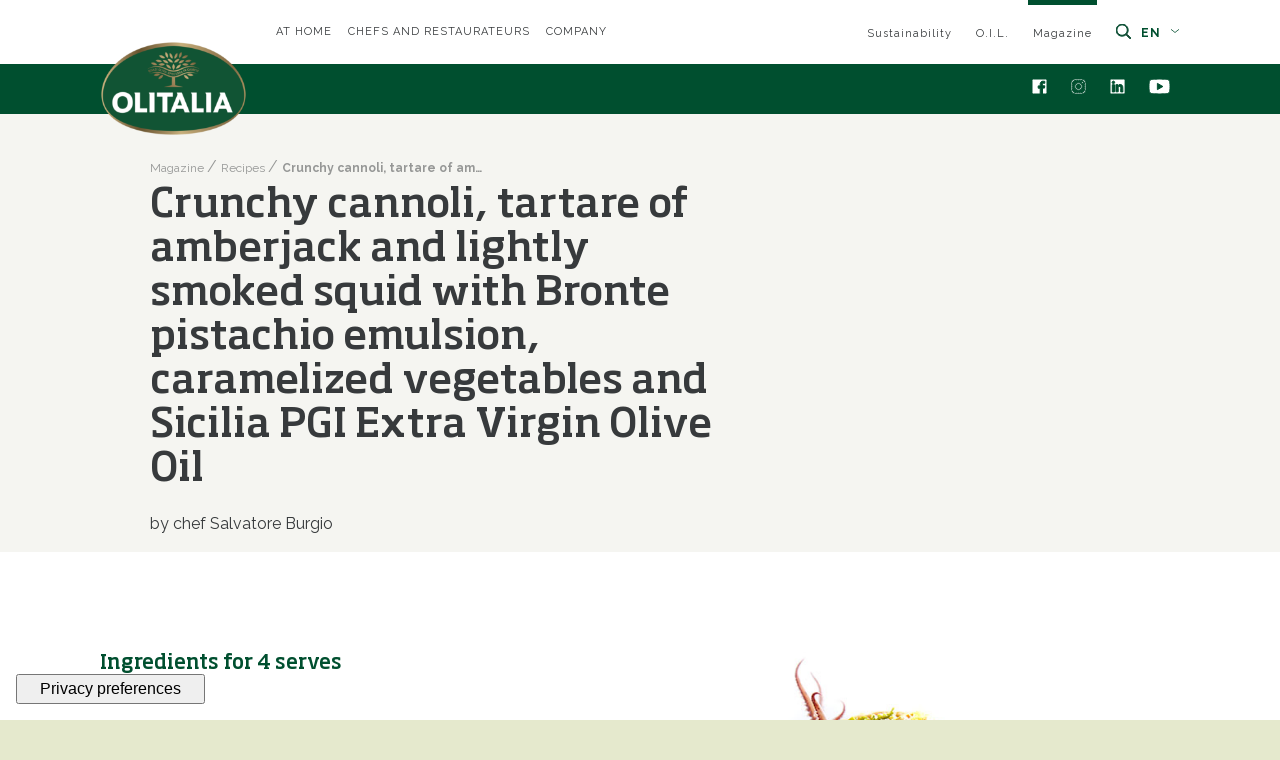

--- FILE ---
content_type: text/html; charset=utf-8
request_url: https://www.olitalia.com/ww-en/magazine/recipes/crunchy-cannoli-tartare-of-amberjack-and-lightly-smoked-squid-with-bronte-pistachio-emulsion-caramelized-vegetables-and-sicilia-pgi-extra-virgin-olive-oil
body_size: 8952
content:
<!DOCTYPE html><html class="no-js"><head> <meta charset="utf-8"> <meta http-equiv="X-UA-Compatible" content="IE=edge,chrome=1"> <title>Crunchy cannoli, tartare of amberjack and lightly smoked squid with Bronte pistachio emulsion, caramelized vegetables and Sicilia PGI Extra Virgin Olive Oil</title> <meta name="description" content="by chef Salvatore Burgio | Enter the site and find out all the recipes"> <meta name="keywords" content="Crunchy cannoli, tartare of amberjack and lightly smoked squid with Bronte pistachio emulsion, caramelized vegetables and Sicilia PGI Extra Virgin Olive Oil, Recipes"> <meta name="robots" content="index,follow" /> <meta name="facebook-domain-verification" content="qge0mncls9jc6cefx7c95zvxj2tf1l" /> <link rel="canonical" href="https://www.olitalia.com/ww-en/magazine/recipes/crunchy-cannoli-tartare-of-amberjack-and-lightly-smoked-squid-with-bronte-pistachio-emulsion-caramelized-vegetables-and-sicilia-pgi-extra-virgin-olive-oil"> <link rel="alternate" href="https://www.olitalia.com/ww-en/magazine/recipes/crunchy-cannoli-tartare-of-amberjack-and-lightly-smoked-squid-with-bronte-pistachio-emulsion-caramelized-vegetables-and-sicilia-pgi-extra-virgin-olive-oil" hreflang="en" /> <link rel="alternate" href="https://www.olitalia.com/it-it/magazine/ricette/cannolo-croccante-tartare-di-ricciola-e-calamaro-leggermente-affumicato-con-emulsione-di-pistacchio-di-bronte-intingolo-di-vegetali-caramellati-e-olio-extravergine-di-oliva-sicilia-igp" hreflang="it-IT" /> <meta property="og:image" content="https://www.olitalia.com/media/immagini/1987_n_Cannolo-croccante-Valdimazara-foto-600x375.jpg" /> <meta property="og:image" content="https://www.olitalia.com/media/immagini/1987_n_Cannolo-croccante-Valdimazara-foto-600x375.jpg" /> <meta property="og:locale" content="en_GB" /> <meta property="og:title" content="Crunchy cannoli, tartare of amberjack and lightly smoked squid with Bronte pistachio emulsion, caramelized vegetables and Sicilia PGI Extra Virgin Olive Oil" /> <meta property="og:description" content="by chef Salvatore Burgio | Enter the site and find out all the recipes" /> <meta property="og:type" content="article" /> <meta property="og:url" content="https://www.olitalia.com/ww-en/magazine/recipes/crunchy-cannoli-tartare-of-amberjack-and-lightly-smoked-squid-with-bronte-pistachio-emulsion-caramelized-vegetables-and-sicilia-pgi-extra-virgin-olive-oil" /> <meta name="viewport" content="width=device-width, initial-scale=1, user-scalable=no"> <meta name="apple-mobile-web-app-title" content="Crunchy cannoli, tartare of amberjack and lightly smoked squid with Bronte pistachio emulsion, caramelized vegetables and Sicilia PGI Extra Virgin Olive Oil"> <meta name="apple-mobile-web-app-capable" content="yes"> <meta name="apple-mobile-web-app-status-bar-style" content="black-translucent"> <meta name="mobile-web-app-capable" content="yes"> <meta name="google-site-verification" content="tVoWsO0886hkQzXeRzPA-3saQQTAAanZTxN_n-HQgx4" /> <link rel="stylesheet" href="//code.jquery.com/ui/1.12.1/themes/base/jquery-ui.css" /><link rel="stylesheet" type="text/css" href="/min/css2123676681_251218110627627.css" /> <link rel="shortcut icon" href="/favicon.ico" type="image/x-icon" /> <link href="https://fonts.googleapis.com/css2?family=Kaushan+Script&display=swap" rel="stylesheet"> <link href="https://fonts.googleapis.com/css?family=Raleway:400,400i,700,700i" rel="stylesheet"> <link rel="stylesheet" href="https://use.fontawesome.com/releases/v5.8.2/css/all.css" integrity="sha384-oS3vJWv+0UjzBfQzYUhtDYW+Pj2yciDJxpsK1OYPAYjqT085Qq/1cq5FLXAZQ7Ay" crossorigin="anonymous"> <link rel="preconnect" href="https://fonts.googleapis.com"> <link rel="preconnect" href="https://fonts.gstatic.com" crossorigin> <link href="https://fonts.googleapis.com/css2?family=Noto+Sans:ital,wght@0,300;0,400;0,700;1,300;1,400;1,700&display=swap" rel="stylesheet"> <script type="application/ld+json"> { "@context": "http://schema.org", "@type": "Recipe", "mainEntityOfPage": { "@type": "WebPage", "@id": "https://google.com/article" }, "headline": "Crunchy cannoli, tartare of amberjack and lightly smoked squid with Bronte pistachio emulsion, caramelized vegetables and Sicilia PGI Extra Virgin Olive Oil", "name": "Crunchy cannoli, tartare of amberjack and lightly smoked squid with Bronte pistachio emulsion, caramelized vegetables and Sicilia PGI Extra Virgin Olive Oil", "image": [ "/media/immagini/1987_n_Cannolo-croccante-Valdimazara-foto-600x375.jpg" ], "author": { "@type": "Organization", "name": "by chef Salvatore Burgio" , "logo": { "@type": "ImageObject", "url": "/dist/assets/img/logo.png" } }, "publisher": { "@type": "Organization", "name": "Olitalia", "logo": { "@type": "ImageObject", "url": "/dist/assets/img/logo.png" }}, "datePublished": "2/16/2021 11:33:00 AM" } </script> <script type="application/ld+json"> [{ "@context": "https://schema.org", "@type": "WebSite", "url": "https://www.olitalia.com" }, { "@context": "https://schema.org", "@type": "Organization", "url": "http://www.olitalia.com", "logo": "/dist/assets/img/logo.png" }] </script> <script> (function (w, d, s, l, i) { w[l] = w[l] || []; w[l].push({ 'gtm.start': new Date().getTime(), event: 'gtm.js' }); var f = d.getElementsByTagName(s)[0], j = d.createElement(s), dl = l != 'dataLayer' ? '&l=' + l : ''; j.async = true; j.src = 'https://www.googletagmanager.com/gtm.js?id=' + i + dl; f.parentNode.insertBefore(j, f); })(window, document, 'script', 'dataLayer', 'GTM-PDKBB2R');</script> <script type="text/javascript"> var _iub = _iub || []; _iub.csConfiguration = { "ccpaAcknowledgeOnDisplay": true, "ccpaApplies": true, "consentOnContinuedBrowsing": false, "cookiePolicyInOtherWindow": true, "enableCcpa": true, "enableLgpd": true, "floatingPreferencesButtonDisplay": "bottom-left", "floatingPreferencesButtonIcon": false, "invalidateConsentWithoutLog": true, "perPurposeConsent": true, "purposes": "5,4,3,2,1", "siteId": 2076235, "whitelabel": false, "cookiePolicyId": 29832427, "lang": "en", "floatingPreferencesButtonCaption": true, "banner": { "acceptButtonDisplay": true, "closeButtonDisplay": false, "customizeButtonDisplay": true, "explicitWithdrawal": true, "listPurposes": true, "position": "bottom", "rejectButtonDisplay": true, "content-en": "<b> Brief information </b> <br> \n \nWe inform you that, “Olitalia srl”, as the data controller, for the correct \nfunctioning of the web pages and in order to optimize navigation on this site, uses technical cookies and tracking cookies. \nTo find out more, see the page <a href=\"https://www.iubenda.com/privacy-policy/29832427/cookie-policy\"> “Cookie policy” </a> and <a href = \"https://www.iubenda.com/privacy-policy/29832427\"> “Privacy Policy”</a>. \nBy clicking on \"Accept\"you declare that you have received the information on data processing in the complete information \nsense of Art 13 of the Reg . (EU) 2016/679.", "content-It": "<b>Informativa breve</b><br>\n\nLa informiamo che, “Olitalia srl”, in qualità di titolare del trattamento, per il corretto\nfunzionamento delle pagine web ed al fine di ottimizzare la navigazione su questo sito, utilizza cookie tecnici e cookie di tracciamento.\nPer saperne di più, consulta la pagina <a>“Cookie policy”</a> e <a href=\"https://www.olitalia.com/it-it/a-casa/informativa-sulla-privacy\"> “Privacy Policy”</a>.\nCliccando su \"Accetta\" dichiara di aver ricevuto le informazioni sul trattamento dati nell'informativa completa ai\nsensi dell'Art 13 del Reg. (UE) 2016/679. " }, callback: { onPreferenceExpressedOrNotNeeded: function (preference) { dataLayer.push({ iubenda_ccpa_opted_out: _iub.cs.api.isCcpaOptedOut() }); if (!preference) { dataLayer.push({ event: "iubenda_preference_not_needed" }); } else { if (preference.consent === true) { dataLayer.push({ event: "iubenda_consent_given" }); } else if (preference.consent === false) { dataLayer.push({ event: "iubenda_consent_rejected" }); } else if (preference.purposes) { for (var purposeId in preference.purposes) { if (preference.purposes[purposeId] /*&& ({{cookie iubenda}} === undefined || {{cookie iubenda }}.indexOf('"' + purposeId + '":true') < 0)*/) { dataLayer.push({ event: "iubenda_consent_given_purpose_" + purposeId }); } } } } } } }; </script> <script type="text/javascript" src="//cdn.iubenda.com/cs/ccpa/stub.js"></script> <script type="text/javascript" src="//cdn.iubenda.com/cs/iubenda_cs.js" charset="UTF-8" async></script></head><body class="" > <noscript> <iframe src="https://www.googletagmanager.com/ns.html?id=GTM-PDKBB2R" height="0" width="0" style="display:none;visibility:hidden"></iframe> </noscript> <button onclick="topFunction()" id="backtotop" title="Go to top"><i class="fa fa-angle-up"></i></button> <div class="wrapper"> <div class="header"> <div class="top-bar"> <div class="container"> <div class="wrap"> <div class="left"> <div class="business-menu"> <ul> <li class=""> <a href="/ww-en/" class="hidden-md-down"> At home </a> </li> <li class=""> <a href="/ww-en/chefs-and-restaurateurs" class="hidden-md-down"> Chefs and restaurateurs </a> </li> <li class=""> <a href="/ww-en/company/company" class="hidden-md-down"> Company </a> </li> <li class="active hidden-lg-up"> <a href="/ww-en/magazine/" class="hidden-md-down"> Magazine <svg class="ico"><use xlink:href="#ico-arrow-header"></use></svg> </a> <a class="link-settore d-lg-none"> Magazine <svg class="ico"><use xlink:href="#ico-arrow-header"></use></svg> </a> </li> </ul> </div> </div> <div class="right"> <div class="extra-menu hidden-md-down"> <ul> <li class=""> <a href="/ww-en/sustainability">Sustainability</a> </li> <li class=""> <a href="/ww-en/the-olitalia-innovation-lab-school">O.I.L.</a> </li> <li class="active"> <a href="/ww-en/magazine/">Magazine</a> </li> <li class="search"> <a href="#" class="search-link"><svg class="ico"><use xlink:href="#ico-search"></use></svg></a> <div class="search-box"> <form action="/ww-en/at-home/search" method="GET" class="search-form search" role="search"> <input type="search" id="search-input" name="q" class="" placeholder="Search" required> <button type="submit"><svg class="ico"><use xlink:href="#ico-search"></use></svg></button> </form> </div> </li> </ul> </div> <div class="lang-menu"> <ul> <li class="active"> <a href="/ww-en/" class="link-lingua"> en <svg class="ico"><use xlink:href="#ico-arrow-header"></use></svg> </a> </li> </ul> </div> </div> </div> <div class="settore-menu d-lg-none"> <ul> <li> <a href="/ww-en/">At home</a> </li> <li> <a href="/ww-en/chefs-and-restaurateurs">Chefs and restaurateurs</a> </li> <li> <a href="/ww-en/company/company">Company</a> </li> <li class=""> <a href="/ww-en/sustainability">Sustainability</a> </li> <li class=""> <a href="/ww-en/the-olitalia-innovation-lab-school">O.I.L.</a> </li> <li class=""> <a href="/Viewdoc.cshtml?co_id=2760">Olitalia&amp;Friends</a> </li> </ul> </div> <div class="lingua-menu"> <ul> <li> <a href="/it-it/"> Italiano </a> </li><li> <a href="/br-pt/"> Portugu&#234;s </a> </li><li> <a href="/pl-pl/"> Polska </a> </li><li> <a href="/rs-sr/"> Serbian </a> </li><li> <a href="/jp-ja/"> Japanese </a> </li><li> <a href="/kr-ko/"> Korean </a> </li> </ul> </div> </div> </div> <div class="nav-bar"> <div class="container"> <div class="wrap"> <div class="left"> <div class="logo"> <a href="/ww-en/"> <img src="/dist/assets/img/logo.png" alt="Olitalia"> </a> </div> <div class="main-menu hidden-md-down"> </div> </div> <div class="right"> <div class="social-menu hidden-md-down"> <ul> <li> <a href="https://www.facebook.com/olitalia.it/" target="_blank"> <svg class="ico"><use xlink:href="#ico-facebook"></use></svg> </a> </li> <li> <a href="https://www.instagram.com/olitalia.it/" target="_blank"> <svg class="ico"><use xlink:href="#ico-instagram"></use></svg> </a> </li> <li> <a href="https://www.linkedin.com/company/olitalia-srl/about/#" target="_blank"> <svg class="ico"><use xlink:href="#ico-linkedin"></use></svg> </a> </li> <li> <a href="https://www.youtube.com/user/Olitaliaofficial" target="_blank"> <svg class="ico ico-youtube"><use xlink:href="#ico-youtube"></use></svg> </a> </li> </ul> </div> <a href="#" class="link-menu-mobile"><i class="fa fa-bars"></i></a> </div> </div> </div> <div class="mobile-menu"> <ul class="main-menu-mobile"> </ul> <ul class="extra-menu-mobile"> <li class="social"> <a href="https://www.facebook.com/olitalia.it/" target="_blank"> <svg class="ico"><use xlink:href="#ico-facebook"></use></svg> </a> </li> <li class="social"> <a href="https://www.instagram.com/olitalia.it/" target="_blank"> <svg class="ico"><use xlink:href="#ico-instagram"></use></svg> </a> </li> <li class="social"> <a href="https://www.linkedin.com/company/olitalia-srl/about/" target="_blank"> <svg class="ico"><use xlink:href="#ico-linkedin"></use></svg> </a> </li> <li class="social"> <a href="https://www.youtube.com/user/Olitaliaofficial" target="_blank"> <svg class="ico ico-youtube"><use xlink:href="#ico-youtube"></use></svg> </a> </li> </ul> <div class="search-mobile"> <form action="/ww-en/at-home/search" method="GET" class="search-form-mobile search" role="search"> <input type="text" id="search-input" name="q" class="" placeholder="Search" required> <button type="submit"><svg class="ico"><use xlink:href="#ico-search"></use></svg></button> </form> </div> </div> </div> </div> <section class="hero hero-dettaglio-magazine "> <div class="breadcrumbs"> <ul class="" itemscope itemtype="https://schema.org/BreadcrumbList"> <li itemprop="itemListElement" itemscope itemtype="https://schema.org/ListItem"> <a class="7" itemtype="https://schema.org/Thing" itemprop="item" href="/ww-en/magazine/"> <span itemprop="name">Magazine</span> </a> <meta itemprop="position" content="1" /> </li> <li itemprop="itemListElement" itemscope itemtype="https://schema.org/ListItem"> <a class="2161" itemtype="https://schema.org/Thing" itemprop="item" href="/ww-en/magazine/recipes/"> <span itemprop="name">Recipes</span> </a> <meta itemprop="position" content="2" /> </li> <li itemprop="itemListElement" itemscope itemtype="https://schema.org/ListItem" class="active"> <a class="" itemtype="https://schema.org/Thing" itemprop="item" href="#"> <span itemprop="name">Crunchy cannoli, tartare of amberjack and lightly smoked squid with Bronte pistachio emulsion, caramelized vegetables and Sicilia PGI Extra Virgin Olive Oil</span> </a> <meta itemprop="position" content="3" /> </li> </ul> </div> <div class="wrap"> <div class="text"> <h1>Crunchy cannoli, tartare of amberjack and lightly smoked squid with Bronte pistachio emulsion, caramelized vegetables and Sicilia PGI Extra Virgin Olive Oil</h1> <p>by chef Salvatore Burgio</p> </div> <div class="img"> </div> </div> </section> <section class="content-ricetta"> <div class="container"> <div class="wrap"> <div class="left"> <div class="ingredienti"><h4>Ingredients for&nbsp;4 serves</h4><ul> <li><strong>500 gr.</strong> - 1 Amberjack fish of about</li>	<li><strong>10</strong> - Basil leaves</li>	<li><strong>1</strong> <strong>tbsp.</strong> - Pine nuts</li>	<li><strong>2</strong> <strong>tbsp.</strong>&nbsp;- Finely chopped pistachios</li>	<li><strong>Q.s.&nbsp;</strong>- Olitalia Sicilia PGI Extra Virgin Olive Oil</li>	<li>Half a clove of garlic</li>	<li><strong>Q.s.</strong>&nbsp;- Salt and white pepper</li>	<li><strong>1</strong> - Grated lemon zest (only the yellow rind)</li>	<li><strong>Q.s.&nbsp;</strong>- Chopped sun-dried tomato</li>	<li><strong>1</strong> - Lightly smoked squid tentacles</li>	<li><strong>1</strong> - Dwarf chilli pepper</li>	<li><strong>1</strong> - Carrot, sliced into strips</li>	<li><strong>1</strong> - Green celery heart, cut into strips</li>	<li><strong>1</strong> - Cannoli crust, divided into two parts</li></ul><h4>&nbsp;</h4><h4>To make the cannoli shells</h4><ul> <li><strong>500 gr.</strong> - Flour</li>	<li><strong>1</strong> - Egg yolk</li>	<li><strong>2</strong> - Egg whites</li>	<li><strong>2 tbsp.</strong>&nbsp;- Sugar</li>	<li><strong>500 gr.</strong> - Butter</li>	<li><strong>1,5 Kg.</strong> - Lard</li>	<li><strong>Q.s.</strong>- Salt</li>	<li><strong>Q.s.&nbsp;</strong>- Vanilla</li>	<li>Half a glass of red vinegar</li>	<li><strong>1</strong> - Whole lemon</li>	<li><strong>1</strong> - Unwaxed lemon zest</li></ul></div> </div> <div class="right"> <div class="img"> <img src="/media/immagini/1987_n_Cannolo-croccante-Valdimazara-foto-600x375.jpg" alt="Crunchy cannoli, tartare of amberjack and lightly smoked squid with Bronte pistachio emulsion, caramelized vegetables and Sicilia PGI Extra Virgin Olive Oil 1"> </div> <div class="box-prodotto"> <div class="wrap"> <div class="left"> <img src="/media/immagini/401_n_olio-regionale-sicilia-igp.png" alt="Crunchy cannoli, tartare of amberjack and lightly smoked squid with Bronte pistachio emulsion, caramelized vegetables and Sicilia PGI Extra Virgin Olive Oil 2"> </div> <div class="right"> <div class="text"> <h4>Extra virgin olive oil </h4> <h2>Sicilia PGI</h2> <a href="/ww-en/chefs-and-restaurateurs/table-products/gourmet-extra-virgin-olive-oil/sicilia-pgi" class="btn btn-green">See all</a> </div> </div> </div> </div> </div> </div> </div> <div class="extra-ricetta"> <div class="container"> <div class="procedimento"><h4>Method</h4><ul> <li><span>1</span>	<p>Fillet the fish, remove the skin and all the fishbones using tweezers.</p> </li>	<li><span>2</span>	<p>Dice the fish, let it marinate for half an hour in an emulsion prepared with Olitalia Sicilia PGI Extra Virgin Olive Oil and lemon juice.</p> </li>	<li><span>3</span>	<p>Meanwhile, prepare the pesto by pouring some Olitalia Sicilia PGI Extra Virgin Olive Oil in a blender, and mix it with the pine nuts and the garlic clove after macerating it for half an hour in oil.</p> </li>	<li><span>4</span>	<p>Add the basil leaves, the chopped sun-dried tomatoes and, finally, the pistachios.</p> </li>	<li><span>5</span>	<p>Add some Olitalia Sicilia PGI Extra Virgin Olive Oil and some salt.</p> </li>	<li><span>6</span>	<p>Stuff the cannoli shell by layering the pesto and the fish tartare, and crush it gently with the back of a spoon; then, add some chopped pistachios and the remaining ingredients alternating them.</p> </li>	<li><span>7</span>	<p>Place the cannoli in a blast chiller or in a refrigerator.</p> </li></ul><p>&nbsp;</p> <h4>For the decoration</h4><p>Smoke the squid tentacles and put them in a refrigerator or blast chiller. You will use the tentacles to garnish the dish.</p> <p>&nbsp;</p> <h4>Food plating</h4><p>Cut a circle out of the cannoli shell (cutting it halfway), and put a basil leaf and the dwarf chilli pepper inside the circle. Garnish the dish with celery and carrot strips, and sprinkle some grated lemon zest over the final parts of the cannoli. Drizzle with Olitalia Sicilia PGI Extra Virgin Olive Oil. Serve cold.</p> </div> <div class="share-news"> <span>Share:</span> <ul> <li> <a href="https://www.facebook.com/sharer/sharer.php?u=https://www.olitalia.com/ww-en/magazine/recipes/crunchy-cannoli-tartare-of-amberjack-and-lightly-smoked-squid-with-bronte-pistachio-emulsion-caramelized-vegetables-and-sicilia-pgi-extra-virgin-olive-oil" target="_blank"> <svg class="ico"><use xlink:href="#ico-facebook-outline"></use></svg> </a> </li> <li> <a href="https://api.whatsapp.com/send?text=https://www.olitalia.com/ww-en/magazine/recipes/crunchy-cannoli-tartare-of-amberjack-and-lightly-smoked-squid-with-bronte-pistachio-emulsion-caramelized-vegetables-and-sicilia-pgi-extra-virgin-olive-oil" target="_blank"> <svg class="ico"><use xlink:href="#ico-whatsapp-outline"></use></svg> </a> </li> <li> <a href="/cdn-cgi/l/email-protection#[base64]" target="_blank"> <svg class="ico"><use xlink:href="#ico-email-outline"></use></svg> </a> </li> </ul> </div> </div> </div> </section> <div class="chef-ricetta"> <div class="container"> <div class="wrap"> <div class="left"> <img src="/media/immagini/325_t_APCI_new-230x138.jpg" alt="Crunchy cannoli, tartare of amberjack and lightly smoked squid with Bronte pistachio emulsion, caramelized vegetables and Sicilia PGI Extra Virgin Olive Oil 3" /> </div> <div class="right"> <div class="text"> <span>Association </span> <h2>APCI</h2> <p>Thousands of authoritative professional chefs, flanked by valued fellow restaurateurs, with the logistical and operational support of a selected team of professionals; a dynamic and persevering determination; an altruistic and sincere team spirit; a proven and tested professionalism. These are the ingredients of the white beret family of the Professional Association of Italian Chefs.</p> </div> </div> </div> </div> </div> <div class="footer"> <div class="container"> <div class="wrap"> <div class="col"> <div class="logo-footer"> <a href="/"> <img src="/dist/assets/img/logo.png" alt="Olitalia"> </a> </div> <div class="indirizzo"> <p> Sede legale: via A. Meucci 22/a 47122 Forl&#236; (FC) - Italia </p> </div> <div class="social-footer"> <ul> <li> <a href="https://www.facebook.com/olitalia.it/" target="_blank"> <svg class="ico"><use xlink:href="#ico-facebook-footer"></use></svg> </a> </li> <li> <a href="https://www.instagram.com/olitalia.it/" target="_blank"> <svg class="ico"><use xlink:href="#ico-instagram-footer"></use></svg> </a> </li> <li> <a href="https://www.linkedin.com/company/olitalia-srl/about/#" target="_blank"> <svg class="ico"><use xlink:href="#ico-linkedin-footer"></use></svg> </a> </li> <li> <a href="https://www.youtube.com/user/Olitaliaofficial" target="_blank"> <svg class="ico"><use xlink:href="#ico-youtube-footer"></use></svg> </a> </li> </ul> </div> </div> <div class="item"> <h5>At home</h5> <ul> <li> <a href="/ww-en/at-home/extra-virgin-oil-and-olive-oil" target="">Products</a> </li> <li> <a href="/ww-en/chefs-and-restaurateurs/table-products/gourmet-i-dedicati-oils" target="">Gourmet products</a> </li> <li> <a href="/ww-en/magazine/recipes/tag/home" target="">Recipes</a> </li> <li> <a href="/ww-en/at-home/contacts-retail" target="">Contacts</a> </li> </ul> </div> <div class="item"> <h5>Chefs and restaurateurs</h5> <ul> <li> <a href="/ww-en/chefs-and-restaurateurs/kitchen-products/professional-extra-virgin-oil-and-olive-oil" target="">Kitchen products</a> </li> <li> <a href="/ww-en/chefs-and-restaurateurs/table-products/gourmet-i-dedicati-oils" target="">Table products</a> </li> <li> <a href="/ww-en/magazine/recipes/tag/chef" target="">Recipes</a> </li> <li> <a href="/ww-en/educational" target="">Educational</a> </li> <li> <a href="/ww-en/chefs-and-restaurateurs/contacts-chefs-restaurateurs" target="">Contacts</a> </li> </ul> </div> <div class="item"> <h5>Company</h5> <ul> <li> <a href="/ww-en/at-home/documents">Documents</a> </li> <li> <a href="/ww-en/company/tradition" target="">Tradition</a> </li> <li> <a href="/ww-en/company/innovation" target="">Innovation</a> </li> <li> <a href="/ww-en/company/markets" target="">Markets</a> </li> <li> <a href="/ww-en/company/collaborations" target="">Collaborations</a> </li> <li> <a href="https://gruppo-olitalia.segnalazioni.net/" target="_blank">Whistleblowing</a> </li> </ul> </div> <div class="item"> <h5>...From the website</h5> <ul> <li> <a href="/ww-en/magazine/">Magazine</a> </li> <li> <a href="/ww-en/at-home/products-retailers">Locator</a> </li> <li> <a href="/ww-en/company/plastic-no-more">Plastic no more</a> </li> <li> <a href="/ww-en/sustainability">Sustainability</a> </li> </ul> </div> </div> <div class="wrap-copy"> <div class="left"> <p class="copy">© 2026 - OLITALIA S.R.L.<br/>Sede legale: via A. Meucci 22/a 47122 Forlì (FC) - Italia - P.IVA e Cod.Fiscale: 01491110407</p> </div> <div class="right"> <div class="copy-menu"> <ul> <li> <a href="https://www.iubenda.com/privacy-policy/29832427" class="iubenda-white no-brand iubenda-noiframe iubenda-embed iubenda-noiframe " title="Privacy Policy ">Privacy Policy</a> <script data-cfasync="false" src="/cdn-cgi/scripts/5c5dd728/cloudflare-static/email-decode.min.js"></script><script type="text/javascript">(function (w, d) { var loader = function () { var s = d.createElement("script"), tag = d.getElementsByTagName("script")[0]; s.src = "https://cdn.iubenda.com/iubenda.js"; tag.parentNode.insertBefore(s, tag); }; if (w.addEventListener) { w.addEventListener("load", loader, false); } else if (w.attachEvent) { w.attachEvent("onload", loader); } else { w.onload = loader; } })(window, document);</script> </li> <li> <a href="https://www.iubenda.com/privacy-policy/29832427/cookie-policy" class="iubenda-white no-brand iubenda-noiframe iubenda-embed iubenda-noiframe " title="Cookie Policy ">Cookie Policy</a> <script type="text/javascript">(function (w, d) { var loader = function () { var s = d.createElement("script"), tag = d.getElementsByTagName("script")[0]; s.src = "https://cdn.iubenda.com/iubenda.js"; tag.parentNode.insertBefore(s, tag); }; if (w.addEventListener) { w.addEventListener("load", loader, false); } else if (w.attachEvent) { w.attachEvent("onload", loader); } else { w.onload = loader; } })(window, document);</script> </li> <li> <a href="https://www.iubenda.com/termini-e-condizioni/29832427" class="iubenda-white no-brand iubenda-noiframe iubenda-embed iubenda-noiframe " title="Termini e Condizioni ">Termini e Condizioni</a> <script type="text/javascript">(function (w, d) { var loader = function () { var s = d.createElement("script"), tag = d.getElementsByTagName("script")[0]; s.src = "https://cdn.iubenda.com/iubenda.js"; tag.parentNode.insertBefore(s, tag); }; if (w.addEventListener) { w.addEventListener("load", loader, false); } else if (w.attachEvent) { w.attachEvent("onload", loader); } else { w.onload = loader; } })(window, document);</script> </li> <li> <a href="/ww-en/at-home/sitemap">Sitemap</a> </li> <li> <a class="ws-copy" href="https://www.websolute.com" target="_blank"><img src="/img/DigitalMarketing.png" alt="Websolute"></a> </li> </ul> </div> </div> </div> </div> </div> </div> <script src="/js/vendor/jquery-3.6.0.min.js"></script> <script type="text/javascript"> if (navigator.cookieEnabled) { $.ajax({ url: "/browserInfo.ashx" , data: { 'width': window.screen.width, 'height': window.screen.height, 'pxRatio': window.devicePixelRatio === undefined ? 1 : window.devicePixelRatio } }); } </script> <script src="https://code.jquery.com/ui/1.12.1/jquery-ui.js"></script> <script type="text/javascript" src="/min/js1114073081_240408111101111.js"></script> <svg xmlns="https://www.w3.org/2000/svg" width="0" height="0" display="none" id="svg-sprite" xml:space="preserve"><symbol id="ico-arrow" viewBox="0 0 10.6 5"><path class="ico-arrow" d="M0.3,0.4l5,4l5-4" /><symbol id="ico-arrow-header" viewBox="0 0 10.6 5"><path class="ico-arrow-header" d="M0.3,0.4l5,4l5-4" /><symbol id="ico-accordion-arrow" viewBox="0 0 12.7 6.8"><path class="ico-accordion-arrow" d="M12.4,0.4l-6,5.7l-6-5.7" /> </symbol><symbol id="ico-facebook" viewBox="0 0 15 15"><path class="ico-facebook" d="M15,1.6v11.8c0,0.9-0.7,1.6-1.6,1.6h-2.9V9.1h2l0.3-2.3h-2.3V5.4c0-0.7,0.2-1.1,1.1-1.1 h1.2v-2c-0.6-0.1-1.2-0.1-1.7-0.1C9.6,2,8.3,3.2,8.2,4.7c0,0.2,0,0.3,0,0.5v1.7h-2v2.3h2V15H1.6C0.7,15,0,14.3,0,13.4V1.6 C0,0.7,0.7,0,1.6,0h11.8C14.3,0,15,0.7,15,1.6z" /> </symbol><symbol id="ico-instagram" viewBox="0 0 15 15"><path class="ico-instagram" d="M7.5,3.7c-2.1,0-3.8,1.7-3.8,3.8s1.7,3.8,3.8,3.8s3.8-1.7,3.8-3.8C11.4,5.4,9.6,3.7,7.5,3.7 C7.5,3.7,7.5,3.7,7.5,3.7z M7.5,10C6.1,10,5,8.9,5,7.5S6.1,5,7.5,5S10,6.1,10,7.5S8.9,10,7.5,10z M12.4,3.5c0,0.5-0.4,0.9-0.9,0.9 S10.6,4,10.6,3.5s0.4-0.9,0.9-0.9C12,2.6,12.4,3,12.4,3.5C12.4,3.5,12.4,3.5,12.4,3.5L12.4,3.5z M14.9,4.4c0-1.2-0.4-2.3-1.2-3.1 c-0.8-0.8-2-1.2-3.1-1.2C9.4,0,5.6,0,4.4,0.1C3.2,0,2.1,0.5,1.3,1.3C0.5,2.1,0,3.2,0.1,4.4C0,5.6,0,9.4,0.1,10.6 c0,1.2,0.4,2.3,1.2,3.1c0.8,0.8,2,1.2,3.1,1.2c1.2,0.1,4.9,0.1,6.2,0c1.2,0,2.3-0.4,3.1-1.2c0.8-0.8,1.2-2,1.2-3.1 C15,9.4,15,5.6,14.9,4.4L14.9,4.4z M13.3,11.9c-0.3,0.7-0.8,1.2-1.4,1.4c-1.5,0.3-2.9,0.4-4.4,0.3c-1.5,0.1-3,0-4.4-0.3 c-0.7-0.3-1.2-0.8-1.4-1.4C1.4,10.5,1.3,9,1.4,7.5c-0.1-1.5,0-3,0.3-4.4c0.3-0.7,0.8-1.2,1.4-1.4C4.5,1.4,6,1.3,7.5,1.4 c1.5-0.1,3,0,4.4,0.3c0.7,0.3,1.2,0.8,1.4,1.4c0.3,1.5,0.4,2.9,0.3,4.4C13.7,9,13.6,10.5,13.3,11.9L13.3,11.9z" /> </symbol><symbol id="ico-linkedin" viewBox="0 0 15 15"><path class="ico-linkedin" d="M13.9,0H1.1C0.5,0,0,0.5,0,1.1v12.8C0,14.5,0.5,15,1.1,15h12.9c0.6,0,1.1-0.5,1.1-1.1V1.1 C15,0.5,14.5,0,13.9,0z M4.5,12.9H2.3V5.7h2.2L4.5,12.9L4.5,12.9z M3.4,4.7c-0.7,0-1.3-0.6-1.3-1.3s0.6-1.3,1.3-1.3s1.3,0.6,1.3,1.3 C4.7,4.1,4.1,4.7,3.4,4.7z M12.9,12.9h-2.2V9.4c0-0.8,0-1.9-1.2-1.9c-1.2,0-1.3,0.9-1.3,1.8v3.5H5.9V5.7h2.1v1h0 c0.4-0.7,1.2-1.2,2.1-1.2c2.3,0,2.7,1.5,2.7,3.4L12.9,12.9z" /> </symbol><symbol id="ico-youtube" viewBox="0 0 21.3 15"> <path class="ico-youtube" width="21" d="M20.9,2.3c-0.2-0.9-1-1.7-1.9-1.9C17.3,0,10.7,0,10.7,0S4,0,2.3,0.4c-0.9,0.2-1.6,1-1.9,1.9C0,4,0,7.5,0,7.5 s0,3.5,0.4,5.2c0.2,0.9,1,1.6,1.9,1.9C4,15,10.7,15,10.7,15s6.7,0,8.3-0.4c0.9-0.2,1.6-0.9,1.9-1.9c0.4-1.7,0.4-5.2,0.4-5.2 S21.3,4,20.9,2.3z M8.5,10.7V4.3l5.6,3.2L8.5,10.7L8.5,10.7z" /> </symbol><symbol id="ico-facebook-footer" viewBox="0 0 15 15"><path class="ico-facebook-footer" d="M15,1.6v11.8c0,0.9-0.7,1.6-1.6,1.6h-2.9V9.1h2l0.3-2.3h-2.3V5.4c0-0.7,0.2-1.1,1.1-1.1 h1.2v-2c-0.6-0.1-1.2-0.1-1.7-0.1C9.6,2,8.3,3.2,8.2,4.7c0,0.2,0,0.3,0,0.5v1.7h-2v2.3h2V15H1.6C0.7,15,0,14.3,0,13.4V1.6 C0,0.7,0.7,0,1.6,0h11.8C14.3,0,15,0.7,15,1.6z" /> </symbol><symbol id="ico-instagram-footer" viewBox="0 0 15 15"><path class="ico-instagram-footer" d="M7.5,3.7c-2.1,0-3.8,1.7-3.8,3.8s1.7,3.8,3.8,3.8s3.8-1.7,3.8-3.8C11.4,5.4,9.6,3.7,7.5,3.7 C7.5,3.7,7.5,3.7,7.5,3.7z M7.5,10C6.1,10,5,8.9,5,7.5S6.1,5,7.5,5S10,6.1,10,7.5S8.9,10,7.5,10z M12.4,3.5c0,0.5-0.4,0.9-0.9,0.9 S10.6,4,10.6,3.5s0.4-0.9,0.9-0.9C12,2.6,12.4,3,12.4,3.5C12.4,3.5,12.4,3.5,12.4,3.5L12.4,3.5z M14.9,4.4c0-1.2-0.4-2.3-1.2-3.1 c-0.8-0.8-2-1.2-3.1-1.2C9.4,0,5.6,0,4.4,0.1C3.2,0,2.1,0.5,1.3,1.3C0.5,2.1,0,3.2,0.1,4.4C0,5.6,0,9.4,0.1,10.6 c0,1.2,0.4,2.3,1.2,3.1c0.8,0.8,2,1.2,3.1,1.2c1.2,0.1,4.9,0.1,6.2,0c1.2,0,2.3-0.4,3.1-1.2c0.8-0.8,1.2-2,1.2-3.1 C15,9.4,15,5.6,14.9,4.4L14.9,4.4z M13.3,11.9c-0.3,0.7-0.8,1.2-1.4,1.4c-1.5,0.3-2.9,0.4-4.4,0.3c-1.5,0.1-3,0-4.4-0.3 c-0.7-0.3-1.2-0.8-1.4-1.4C1.4,10.5,1.3,9,1.4,7.5c-0.1-1.5,0-3,0.3-4.4c0.3-0.7,0.8-1.2,1.4-1.4C4.5,1.4,6,1.3,7.5,1.4 c1.5-0.1,3,0,4.4,0.3c0.7,0.3,1.2,0.8,1.4,1.4c0.3,1.5,0.4,2.9,0.3,4.4C13.7,9,13.6,10.5,13.3,11.9L13.3,11.9z" /> </symbol><symbol id="ico-linkedin-footer" viewBox="0 0 15 15"><path class="ico-linkedin-footer" d="M13.9,0H1.1C0.5,0,0,0.5,0,1.1v12.8C0,14.5,0.5,15,1.1,15h12.9c0.6,0,1.1-0.5,1.1-1.1V1.1 C15,0.5,14.5,0,13.9,0z M4.5,12.9H2.3V5.7h2.2L4.5,12.9L4.5,12.9z M3.4,4.7c-0.7,0-1.3-0.6-1.3-1.3s0.6-1.3,1.3-1.3s1.3,0.6,1.3,1.3 C4.7,4.1,4.1,4.7,3.4,4.7z M12.9,12.9h-2.2V9.4c0-0.8,0-1.9-1.2-1.9c-1.2,0-1.3,0.9-1.3,1.8v3.5H5.9V5.7h2.1v1h0 c0.4-0.7,1.2-1.2,2.1-1.2c2.3,0,2.7,1.5,2.7,3.4L12.9,12.9z" /> </symbol><symbol id="ico-youtube-footer" viewBox="0 0 21.3 15"><path class="ico-youtube-footer" width="21" d="M20.9,2.3c-0.2-0.9-1-1.7-1.9-1.9C17.3,0,10.7,0,10.7,0S4,0,2.3,0.4c-0.9,0.2-1.6,1-1.9,1.9C0,4,0,7.5,0,7.5 s0,3.5,0.4,5.2c0.2,0.9,1,1.6,1.9,1.9C4,15,10.7,15,10.7,15s6.7,0,8.3-0.4c0.9-0.2,1.6-0.9,1.9-1.9c0.4-1.7,0.4-5.2,0.4-5.2 S21.3,4,20.9,2.3z M8.5,10.7V4.3l5.6,3.2L8.5,10.7L8.5,10.7z" /></symbol><symbol id="ico-search" viewBox="0 0 15 15"><path class="ico-search" d="M14.9,14.1l-3.8-3.8c-0.1-0.1-0.2-0.1-0.2-0.1h-0.3c2.2-2.5,2.1-6.3-0.4-8.5S3.9-0.4,1.7,2.1 S-0.4,8.4,2,10.6c2.3,2.1,5.9,2.1,8.2,0v0.3c0,0.1,0,0.2,0.1,0.2l3.8,3.8c0.1,0.1,0.4,0.1,0.5,0c0,0,0,0,0,0l0.3-0.3 C15,14.5,15,14.3,14.9,14.1C14.9,14.1,14.9,14.1,14.9,14.1z M6.1,11.3c-2.8,0-5.2-2.3-5.2-5.2s2.3-5.2,5.2-5.2s5.2,2.3,5.2,5.2 C11.3,8.9,9,11.2,6.1,11.3C6.1,11.2,6.1,11.2,6.1,11.3L6.1,11.3z" /> </symbol> <symbol id="ico-facebook-outline" viewBox="0 0 8.7 16"> <path class="ico-outline-fb" d="M2.7,15.5V8.8H0.5V6.1h2.2V4C2.6,2.3,3.9,0.7,5.6,0.5c0.2,0,0.4,0,0.6,0c0.7,0,1.4,0,2.1,0.1V3 H6.8C5.7,3,5.5,3.5,5.5,4.3v1.8H8L7.7,8.8H5.5v6.7H2.7z" /> </symbol> <symbol id="ico-twitter-outline" viewBox="0 0 16.4 13.4"> <path class="ico-outline-tw" d="M13.5,3.9c0,0.1,0,0.3,0,0.4c0,4.7-3.8,8.6-8.5,8.6c0,0-0.1,0-0.1,0c-1.6,0-3.3-0.5-4.7-1.4 c0.2,0,0.5,0,0.7,0c1.4,0,2.7-0.5,3.8-1.3c-1.3,0-2.4-0.9-2.8-2.1c0.2,0,0.4,0,0.6,0c0.3,0,0.5,0,0.8-0.1c-1.4-0.3-2.4-1.5-2.4-3v0 c0.4,0.2,0.9,0.4,1.4,0.4c-1.3-0.9-1.7-2.7-0.9-4c1.5,1.9,3.8,3,6.2,3.2c0-0.2-0.1-0.5-0.1-0.7c0-1.7,1.4-3,3-3c0.8,0,1.6,0.3,2.2,1 c0.7-0.1,1.3-0.4,1.9-0.7c-0.2,0.7-0.7,1.3-1.3,1.7c0.6-0.1,1.2-0.2,1.7-0.5C14.6,2.9,14.1,3.4,13.5,3.9z" /> </symbol> <symbol id="ico-whatsapp-outline" viewBox="0 0 12 12"> <path class="icon-outline-wh" d="M10.2,1.7c-2.3-2.3-6.1-2.3-8.4,0c-1.9,1.9-2.3,4.8-0.9,7.2L0,12l3.2-0.8C4,11.6,5,11.9,6,11.9 h0c3.3,0,5.9-2.6,6-5.8C12,4.4,11.4,2.9,10.2,1.7z M6,10.9c-0.9,0-1.8-0.2-2.5-0.7l-0.2-0.1l-1.9,0.5l0.5-1.8L1.8,8.6 C0.4,6.2,1.1,3.2,3.5,1.8s5.4-0.7,6.8,1.7C10.7,4.2,11,5.1,11,5.9C11,8.7,8.7,10.9,6,10.9z M8.7,7.2c-0.1-0.1-0.9-0.4-1-0.5 S7.5,6.6,7.4,6.8S7,7.3,6.9,7.4s-0.2,0.1-0.3,0c-0.9-0.3-1.6-1-2-1.8C4.4,5.4,4.7,5.4,5,4.8c0-0.1,0-0.2,0-0.3 c0-0.1-0.3-0.8-0.5-1.1S4.3,3.2,4.2,3.2s-0.2,0-0.3,0c-0.2,0-0.3,0.1-0.4,0.2C3.2,3.7,3,4.2,3,4.6c0,0.6,0.3,1.1,0.6,1.5 c0.6,1,1.5,1.7,2.5,2.2c0.5,0.3,1.2,0.4,1.8,0.4c0.4-0.1,0.8-0.3,1-0.7C9,7.9,9,7.6,9,7.4C9,7.3,8.9,7.3,8.7,7.2L8.7,7.2z" /> </symbol> <symbol id="ico-email-outline" viewBox="0 0 16 12"> <path class="icon-outline-em" d="M14.5,0h-13C0.7,0,0,0.7,0,1.5v9C0,11.3,0.7,12,1.5,12h13c0.8,0,1.5-0.7,1.5-1.5v-9 C16,0.7,15.3,0,14.5,0z M1.5,1h13C14.8,1,15,1.2,15,1.5v1.3c-0.7,0.6-1.7,1.4-4.7,3.8C9.8,7,8.7,8,8,8C7.3,8,6.2,7,5.7,6.6 c-3-2.4-4-3.2-4.7-3.8V1.5C1,1.2,1.2,1,1.5,1z M14.5,11h-13C1.2,11,1,10.8,1,10.5V4.1c0.7,0.6,1.8,1.5,4.1,3.3C5.7,7.9,6.9,9,8,9 c1.1,0,2.3-1.1,2.9-1.6c2.2-1.8,3.4-2.7,4.1-3.3v6.4C15,10.8,14.8,11,14.5,11z" /> </symbol> </svg> </body></html>

--- FILE ---
content_type: text/css
request_url: https://www.olitalia.com/min/css2123676681_251218110627627.css
body_size: 88785
content:
html{font-family:sans-serif;line-height:1.15;-ms-text-size-adjust:100%;-webkit-text-size-adjust:100%}body{margin:0}article,aside,footer,header,nav,section{display:block}h1{font-size:2em;margin:.67em 0}figcaption,figure,main{display:block}figure{margin:1em 40px}hr{-webkit-box-sizing:content-box;box-sizing:content-box;height:0;overflow:visible}pre{font-family:monospace,monospace;font-size:1em}a{background-color:transparent;-webkit-text-decoration-skip:objects}a:active,a:hover{outline-width:0}abbr[title]{border-bottom:none;text-decoration:underline;-webkit-text-decoration:underline dotted;text-decoration:underline dotted}b,strong{font-weight:inherit}b,strong{font-weight:bolder}code,kbd,samp{font-family:monospace,monospace;font-size:1em}dfn{font-style:italic}mark{background-color:#ff0;color:#000}small{font-size:80%}sub,sup{font-size:75%;line-height:0;position:relative;vertical-align:baseline}sub{bottom:-.25em}sup{top:-.5em}audio,video{display:inline-block}audio:not([controls]){display:none;height:0}img{border-style:none}svg:not(:root){overflow:hidden}button,input,optgroup,select,textarea{font-family:sans-serif;font-size:100%;line-height:1.15;margin:0}button,input{overflow:visible}button,select{text-transform:none}button,html [type="button"],[type="reset"],[type="submit"]{-webkit-appearance:button}button::-moz-focus-inner,[type="button"]::-moz-focus-inner,[type="reset"]::-moz-focus-inner,[type="submit"]::-moz-focus-inner{border-style:none;padding:0}button:-moz-focusring,[type="button"]:-moz-focusring,[type="reset"]:-moz-focusring,[type="submit"]:-moz-focusring{outline:1px dotted ButtonText}fieldset{border:1px solid #c0c0c0;margin:0 2px;padding:.35em .625em .75em}legend{-webkit-box-sizing:border-box;box-sizing:border-box;color:inherit;display:table;max-width:100%;padding:0;white-space:normal}progress{display:inline-block;vertical-align:baseline}textarea{overflow:auto}[type="checkbox"],[type="radio"]{-webkit-box-sizing:border-box;box-sizing:border-box;padding:0}[type="number"]::-webkit-inner-spin-button,[type="number"]::-webkit-outer-spin-button{height:auto}[type="search"]{-webkit-appearance:textfield;outline-offset:-2px}[type="search"]::-webkit-search-cancel-button,[type="search"]::-webkit-search-decoration{-webkit-appearance:none}::-webkit-file-upload-button{-webkit-appearance:button;font:inherit}details,menu{display:block}summary{display:list-item}canvas{display:inline-block}template{display:none}[hidden]{display:none}@media print{*,*::before,*::after,p::first-letter,div::first-letter,blockquote::first-letter,li::first-letter,p::first-line,div::first-line,blockquote::first-line,li::first-line {text-shadow:none !important;-webkit-box-shadow:none !important;box-shadow:none !important}a,a:visited{text-decoration:underline}abbr[title]::after{content:" (" attr(title) ")"}pre{white-space:pre-wrap !important}pre,blockquote{border:1px solid #999;page-break-inside:avoid}thead{display:table-header-group}tr,img{page-break-inside:avoid}p,h2,h3{orphans:3;widows:3}h2,h3{page-break-after:avoid}.navbar{display:none}.badge{border:1px solid #000}.table{border-collapse:collapse !important}.table td,.table th{background-color:#fff !important}.table-bordered th,.table-bordered td{border:1px solid #ddd !important}}html{-webkit-box-sizing:border-box;box-sizing:border-box}*,*::before,*::after{-webkit-box-sizing:inherit;box-sizing:inherit}@-ms-viewport{width:device-width;}html{-ms-overflow-style:scrollbar;-webkit-tap-highlight-color:rgba(0,0,0,0)}body{font-family:-apple-system,system-ui,BlinkMacSystemFont,"Segoe UI",Roboto,"Helvetica Neue",Arial,sans-serif;font-size:1rem;font-weight:normal;line-height:1.5;color:#292b2c;background-color:#fff}[tabindex="-1"]:focus{outline:none !important}h1,h2,h3,h4,h5,h6{margin-top:0;margin-bottom:.5rem}p{margin-top:0;margin-bottom:1rem}abbr[title],abbr[data-original-title]{cursor:help}address{margin-bottom:1rem;font-style:normal;line-height:inherit}ol,ul,dl{margin-top:0;margin-bottom:1rem}ol ol,ul ul,ol ul,ul ol{margin-bottom:0}dt{font-weight:bold}dd{margin-bottom:.5rem;margin-left:0}blockquote{margin:0 0 1rem}a{color:#0275d8;text-decoration:none}a:focus,a:hover{color:#014c8c;text-decoration:underline}a:not([href]):not([tabindex]){color:inherit;text-decoration:none}a:not([href]):not([tabindex]):focus,a:not([href]):not([tabindex]):hover{color:inherit;text-decoration:none}a:not([href]):not([tabindex]):focus{outline:0}pre{margin-top:0;margin-bottom:1rem;overflow:auto}figure{margin:0 0 1rem}img{vertical-align:middle}[role="button"]{cursor:pointer}a,area,button,[role="button"],input,label,select,summary,textarea{-ms-touch-action:manipulation;touch-action:manipulation}table{border-collapse:collapse;background-color:transparent}caption{padding-top:.75rem;padding-bottom:.75rem;color:#636c72;text-align:left;caption-side:bottom}th{text-align:left}label{display:inline-block;margin-bottom:.5rem}button:focus{outline:1px dotted;outline:5px auto -webkit-focus-ring-color}input,button,select,textarea{line-height:inherit}input[type="radio"]:disabled,input[type="checkbox"]:disabled{cursor:not-allowed}input[type="date"],input[type="time"],input[type="datetime-local"],input[type="month"]{-webkit-appearance:listbox}textarea{resize:vertical}fieldset{min-width:0;padding:0;margin:0;border:0}legend{display:block;width:100%;padding:0;margin-bottom:.5rem;font-size:1.5rem;line-height:inherit}input[type="search"]{-webkit-appearance:none}output{display:inline-block}[hidden]{display:none !important}h1,h2,h3,h4,h5,h6,.h1,.h2,.h3,.h4,.h5,.h6{margin-bottom:.5rem;font-family:inherit;font-weight:500;line-height:1.1;color:inherit}h1,.h1{font-size:2.5rem}h2,.h2{font-size:2rem}h3,.h3{font-size:1.75rem}h4,.h4{font-size:1.5rem}h5,.h5{font-size:1.25rem}h6,.h6{font-size:1rem}.lead{font-size:1.25rem;font-weight:300}.display-1{font-size:6rem;font-weight:300;line-height:1.1}.display-2{font-size:5.5rem;font-weight:300;line-height:1.1}.display-3{font-size:4.5rem;font-weight:300;line-height:1.1}.display-4{font-size:3.5rem;font-weight:300;line-height:1.1}hr{margin-top:1rem;margin-bottom:1rem;border:0;border-top:1px solid rgba(0,0,0,.1)}small,.small{font-size:80%;font-weight:normal}mark,.mark{padding:.2em;background-color:#fcf8e3}.list-unstyled{padding-left:0;list-style:none}.list-inline{padding-left:0;list-style:none}.list-inline-item{display:inline-block}.list-inline-item:not(:last-child){margin-right:5px}.initialism{font-size:90%;text-transform:uppercase}.blockquote{padding:.5rem 1rem;margin-bottom:1rem;font-size:1.25rem;border-left:.25rem solid #eceeef}.blockquote-footer{display:block;font-size:80%;color:#636c72}.blockquote-footer::before{content:"— "}.blockquote-reverse{padding-right:1rem;padding-left:0;text-align:right;border-right:.25rem solid #eceeef;border-left:0}.blockquote-reverse .blockquote-footer::before{content:""}.blockquote-reverse .blockquote-footer::after{content:" —"}.img-fluid{max-width:100%;height:auto}.img-thumbnail{padding:.25rem;background-color:#fff;border:1px solid #ddd;border-radius:.25rem;-webkit-transition:all .2s ease-in-out;transition:all .2s ease-in-out;max-width:100%;height:auto}.figure{display:inline-block}.figure-img{margin-bottom:.5rem;line-height:1}.figure-caption{font-size:90%;color:#636c72}code,kbd,pre,samp{font-family:Menlo,Monaco,Consolas,"Liberation Mono","Courier New",monospace}code{padding:.2rem .4rem;font-size:90%;color:#bd4147;background-color:#f7f7f9;border-radius:.25rem}a>code{padding:0;color:inherit;background-color:inherit}kbd{padding:.2rem .4rem;font-size:90%;color:#fff;background-color:#292b2c;border-radius:.2rem}kbd kbd{padding:0;font-size:100%;font-weight:bold}pre{display:block;margin-top:0;margin-bottom:1rem;font-size:90%;color:#292b2c}pre code{padding:0;font-size:inherit;color:inherit;background-color:transparent;border-radius:0}.pre-scrollable{max-height:340px;overflow-y:scroll}.container{position:relative;margin-left:auto;margin-right:auto;padding-right:15px;padding-left:15px}@media(min-width:576px){.container{padding-right:15px;padding-left:15px}}@media(min-width:768px){.container{padding-right:15px;padding-left:15px}}@media(min-width:992px){.container{padding-right:15px;padding-left:15px}}@media(min-width:1200px){.container{padding-right:15px;padding-left:15px}}@media(min-width:576px){.container{width:540px;max-width:100%}}@media(min-width:768px){.container{width:720px;max-width:100%}}@media(min-width:992px){.container{width:960px;max-width:100%}}@media(min-width:1200px){.container{width:1140px;max-width:100%}}.container-fluid{position:relative;margin-left:auto;margin-right:auto;padding-right:15px;padding-left:15px}@media(min-width:576px){.container-fluid{padding-right:15px;padding-left:15px}}@media(min-width:768px){.container-fluid{padding-right:15px;padding-left:15px}}@media(min-width:992px){.container-fluid{padding-right:15px;padding-left:15px}}@media(min-width:1200px){.container-fluid{padding-right:15px;padding-left:15px}}.row{display:-webkit-box;display:-webkit-flex;display:-ms-flexbox;display:flex;-webkit-flex-wrap:wrap;-ms-flex-wrap:wrap;flex-wrap:wrap;margin-right:-15px;margin-left:-15px}@media(min-width:576px){.row{margin-right:-15px;margin-left:-15px}}@media(min-width:768px){.row{margin-right:-15px;margin-left:-15px}}@media(min-width:992px){.row{margin-right:-15px;margin-left:-15px}}@media(min-width:1200px){.row{margin-right:-15px;margin-left:-15px}}.no-gutters{margin-right:0;margin-left:0}.no-gutters>.col,.no-gutters>[class*="col-"]{padding-right:0;padding-left:0}.col-1,.col-2,.col-3,.col-4,.col-5,.col-6,.col-7,.col-8,.col-9,.col-10,.col-11,.col-12,.col,.col-sm-1,.col-sm-2,.col-sm-3,.col-sm-4,.col-sm-5,.col-sm-6,.col-sm-7,.col-sm-8,.col-sm-9,.col-sm-10,.col-sm-11,.col-sm-12,.col-sm,.col-md-1,.col-md-2,.col-md-3,.col-md-4,.col-md-5,.col-md-6,.col-md-7,.col-md-8,.col-md-9,.col-md-10,.col-md-11,.col-md-12,.col-md,.col-lg-1,.col-lg-2,.col-lg-3,.col-lg-4,.col-lg-5,.col-lg-6,.col-lg-7,.col-lg-8,.col-lg-9,.col-lg-10,.col-lg-11,.col-lg-12,.col-lg,.col-xl-1,.col-xl-2,.col-xl-3,.col-xl-4,.col-xl-5,.col-xl-6,.col-xl-7,.col-xl-8,.col-xl-9,.col-xl-10,.col-xl-11,.col-xl-12,.col-xl{position:relative;width:100%;min-height:1px;padding-right:15px;padding-left:15px}@media(min-width:576px){.col-1,.col-2,.col-3,.col-4,.col-5,.col-6,.col-7,.col-8,.col-9,.col-10,.col-11,.col-12,.col,.col-sm-1,.col-sm-2,.col-sm-3,.col-sm-4,.col-sm-5,.col-sm-6,.col-sm-7,.col-sm-8,.col-sm-9,.col-sm-10,.col-sm-11,.col-sm-12,.col-sm,.col-md-1,.col-md-2,.col-md-3,.col-md-4,.col-md-5,.col-md-6,.col-md-7,.col-md-8,.col-md-9,.col-md-10,.col-md-11,.col-md-12,.col-md,.col-lg-1,.col-lg-2,.col-lg-3,.col-lg-4,.col-lg-5,.col-lg-6,.col-lg-7,.col-lg-8,.col-lg-9,.col-lg-10,.col-lg-11,.col-lg-12,.col-lg,.col-xl-1,.col-xl-2,.col-xl-3,.col-xl-4,.col-xl-5,.col-xl-6,.col-xl-7,.col-xl-8,.col-xl-9,.col-xl-10,.col-xl-11,.col-xl-12,.col-xl{padding-right:15px;padding-left:15px}}@media(min-width:768px){.col-1,.col-2,.col-3,.col-4,.col-5,.col-6,.col-7,.col-8,.col-9,.col-10,.col-11,.col-12,.col,.col-sm-1,.col-sm-2,.col-sm-3,.col-sm-4,.col-sm-5,.col-sm-6,.col-sm-7,.col-sm-8,.col-sm-9,.col-sm-10,.col-sm-11,.col-sm-12,.col-sm,.col-md-1,.col-md-2,.col-md-3,.col-md-4,.col-md-5,.col-md-6,.col-md-7,.col-md-8,.col-md-9,.col-md-10,.col-md-11,.col-md-12,.col-md,.col-lg-1,.col-lg-2,.col-lg-3,.col-lg-4,.col-lg-5,.col-lg-6,.col-lg-7,.col-lg-8,.col-lg-9,.col-lg-10,.col-lg-11,.col-lg-12,.col-lg,.col-xl-1,.col-xl-2,.col-xl-3,.col-xl-4,.col-xl-5,.col-xl-6,.col-xl-7,.col-xl-8,.col-xl-9,.col-xl-10,.col-xl-11,.col-xl-12,.col-xl{padding-right:15px;padding-left:15px}}@media(min-width:992px){.col-1,.col-2,.col-3,.col-4,.col-5,.col-6,.col-7,.col-8,.col-9,.col-10,.col-11,.col-12,.col,.col-sm-1,.col-sm-2,.col-sm-3,.col-sm-4,.col-sm-5,.col-sm-6,.col-sm-7,.col-sm-8,.col-sm-9,.col-sm-10,.col-sm-11,.col-sm-12,.col-sm,.col-md-1,.col-md-2,.col-md-3,.col-md-4,.col-md-5,.col-md-6,.col-md-7,.col-md-8,.col-md-9,.col-md-10,.col-md-11,.col-md-12,.col-md,.col-lg-1,.col-lg-2,.col-lg-3,.col-lg-4,.col-lg-5,.col-lg-6,.col-lg-7,.col-lg-8,.col-lg-9,.col-lg-10,.col-lg-11,.col-lg-12,.col-lg,.col-xl-1,.col-xl-2,.col-xl-3,.col-xl-4,.col-xl-5,.col-xl-6,.col-xl-7,.col-xl-8,.col-xl-9,.col-xl-10,.col-xl-11,.col-xl-12,.col-xl{padding-right:15px;padding-left:15px}}@media(min-width:1200px){.col-1,.col-2,.col-3,.col-4,.col-5,.col-6,.col-7,.col-8,.col-9,.col-10,.col-11,.col-12,.col,.col-sm-1,.col-sm-2,.col-sm-3,.col-sm-4,.col-sm-5,.col-sm-6,.col-sm-7,.col-sm-8,.col-sm-9,.col-sm-10,.col-sm-11,.col-sm-12,.col-sm,.col-md-1,.col-md-2,.col-md-3,.col-md-4,.col-md-5,.col-md-6,.col-md-7,.col-md-8,.col-md-9,.col-md-10,.col-md-11,.col-md-12,.col-md,.col-lg-1,.col-lg-2,.col-lg-3,.col-lg-4,.col-lg-5,.col-lg-6,.col-lg-7,.col-lg-8,.col-lg-9,.col-lg-10,.col-lg-11,.col-lg-12,.col-lg,.col-xl-1,.col-xl-2,.col-xl-3,.col-xl-4,.col-xl-5,.col-xl-6,.col-xl-7,.col-xl-8,.col-xl-9,.col-xl-10,.col-xl-11,.col-xl-12,.col-xl{padding-right:15px;padding-left:15px}}.col{-webkit-flex-basis:0;-ms-flex-preferred-size:0;flex-basis:0;-webkit-box-flex:1;-webkit-flex-grow:1;-ms-flex-positive:1;flex-grow:1;max-width:100%}.col-auto{-webkit-box-flex:0;-webkit-flex:0 0 auto;-ms-flex:0 0 auto;flex:0 0 auto;width:auto}.col-1{-webkit-box-flex:0;-webkit-flex:0 0 8.33333%;-ms-flex:0 0 8.33333%;flex:0 0 8.33333%;max-width:8.33333%}.col-2{-webkit-box-flex:0;-webkit-flex:0 0 16.66667%;-ms-flex:0 0 16.66667%;flex:0 0 16.66667%;max-width:16.66667%}.col-3{-webkit-box-flex:0;-webkit-flex:0 0 25%;-ms-flex:0 0 25%;flex:0 0 25%;max-width:25%}.col-4{-webkit-box-flex:0;-webkit-flex:0 0 33.33333%;-ms-flex:0 0 33.33333%;flex:0 0 33.33333%;max-width:33.33333%}.col-5{-webkit-box-flex:0;-webkit-flex:0 0 41.66667%;-ms-flex:0 0 41.66667%;flex:0 0 41.66667%;max-width:41.66667%}.col-6{-webkit-box-flex:0;-webkit-flex:0 0 50%;-ms-flex:0 0 50%;flex:0 0 50%;max-width:50%}.col-7{-webkit-box-flex:0;-webkit-flex:0 0 58.33333%;-ms-flex:0 0 58.33333%;flex:0 0 58.33333%;max-width:58.33333%}.col-8{-webkit-box-flex:0;-webkit-flex:0 0 66.66667%;-ms-flex:0 0 66.66667%;flex:0 0 66.66667%;max-width:66.66667%}.col-9{-webkit-box-flex:0;-webkit-flex:0 0 75%;-ms-flex:0 0 75%;flex:0 0 75%;max-width:75%}.col-10{-webkit-box-flex:0;-webkit-flex:0 0 83.33333%;-ms-flex:0 0 83.33333%;flex:0 0 83.33333%;max-width:83.33333%}.col-11{-webkit-box-flex:0;-webkit-flex:0 0 91.66667%;-ms-flex:0 0 91.66667%;flex:0 0 91.66667%;max-width:91.66667%}.col-12{-webkit-box-flex:0;-webkit-flex:0 0 100%;-ms-flex:0 0 100%;flex:0 0 100%;max-width:100%}.pull-0{right:auto}.pull-1{right:8.33333%}.pull-2{right:16.66667%}.pull-3{right:25%}.pull-4{right:33.33333%}.pull-5{right:41.66667%}.pull-6{right:50%}.pull-7{right:58.33333%}.pull-8{right:66.66667%}.pull-9{right:75%}.pull-10{right:83.33333%}.pull-11{right:91.66667%}.pull-12{right:100%}.push-0{left:auto}.push-1{left:8.33333%}.push-2{left:16.66667%}.push-3{left:25%}.push-4{left:33.33333%}.push-5{left:41.66667%}.push-6{left:50%}.push-7{left:58.33333%}.push-8{left:66.66667%}.push-9{left:75%}.push-10{left:83.33333%}.push-11{left:91.66667%}.push-12{left:100%}.offset-1{margin-left:8.33333%}.offset-2{margin-left:16.66667%}.offset-3{margin-left:25%}.offset-4{margin-left:33.33333%}.offset-5{margin-left:41.66667%}.offset-6{margin-left:50%}.offset-7{margin-left:58.33333%}.offset-8{margin-left:66.66667%}.offset-9{margin-left:75%}.offset-10{margin-left:83.33333%}.offset-11{margin-left:91.66667%}@media(min-width:576px){.col-sm{-webkit-flex-basis:0;-ms-flex-preferred-size:0;flex-basis:0;-webkit-box-flex:1;-webkit-flex-grow:1;-ms-flex-positive:1;flex-grow:1;max-width:100%}.col-sm-auto{-webkit-box-flex:0;-webkit-flex:0 0 auto;-ms-flex:0 0 auto;flex:0 0 auto;width:auto}.col-sm-1{-webkit-box-flex:0;-webkit-flex:0 0 8.33333%;-ms-flex:0 0 8.33333%;flex:0 0 8.33333%;max-width:8.33333%}.col-sm-2{-webkit-box-flex:0;-webkit-flex:0 0 16.66667%;-ms-flex:0 0 16.66667%;flex:0 0 16.66667%;max-width:16.66667%}.col-sm-3{-webkit-box-flex:0;-webkit-flex:0 0 25%;-ms-flex:0 0 25%;flex:0 0 25%;max-width:25%}.col-sm-4{-webkit-box-flex:0;-webkit-flex:0 0 33.33333%;-ms-flex:0 0 33.33333%;flex:0 0 33.33333%;max-width:33.33333%}.col-sm-5{-webkit-box-flex:0;-webkit-flex:0 0 41.66667%;-ms-flex:0 0 41.66667%;flex:0 0 41.66667%;max-width:41.66667%}.col-sm-6{-webkit-box-flex:0;-webkit-flex:0 0 50%;-ms-flex:0 0 50%;flex:0 0 50%;max-width:50%}.col-sm-7{-webkit-box-flex:0;-webkit-flex:0 0 58.33333%;-ms-flex:0 0 58.33333%;flex:0 0 58.33333%;max-width:58.33333%}.col-sm-8{-webkit-box-flex:0;-webkit-flex:0 0 66.66667%;-ms-flex:0 0 66.66667%;flex:0 0 66.66667%;max-width:66.66667%}.col-sm-9{-webkit-box-flex:0;-webkit-flex:0 0 75%;-ms-flex:0 0 75%;flex:0 0 75%;max-width:75%}.col-sm-10{-webkit-box-flex:0;-webkit-flex:0 0 83.33333%;-ms-flex:0 0 83.33333%;flex:0 0 83.33333%;max-width:83.33333%}.col-sm-11{-webkit-box-flex:0;-webkit-flex:0 0 91.66667%;-ms-flex:0 0 91.66667%;flex:0 0 91.66667%;max-width:91.66667%}.col-sm-12{-webkit-box-flex:0;-webkit-flex:0 0 100%;-ms-flex:0 0 100%;flex:0 0 100%;max-width:100%}.pull-sm-0{right:auto}.pull-sm-1{right:8.33333%}.pull-sm-2{right:16.66667%}.pull-sm-3{right:25%}.pull-sm-4{right:33.33333%}.pull-sm-5{right:41.66667%}.pull-sm-6{right:50%}.pull-sm-7{right:58.33333%}.pull-sm-8{right:66.66667%}.pull-sm-9{right:75%}.pull-sm-10{right:83.33333%}.pull-sm-11{right:91.66667%}.pull-sm-12{right:100%}.push-sm-0{left:auto}.push-sm-1{left:8.33333%}.push-sm-2{left:16.66667%}.push-sm-3{left:25%}.push-sm-4{left:33.33333%}.push-sm-5{left:41.66667%}.push-sm-6{left:50%}.push-sm-7{left:58.33333%}.push-sm-8{left:66.66667%}.push-sm-9{left:75%}.push-sm-10{left:83.33333%}.push-sm-11{left:91.66667%}.push-sm-12{left:100%}.offset-sm-0{margin-left:0%}.offset-sm-1{margin-left:8.33333%}.offset-sm-2{margin-left:16.66667%}.offset-sm-3{margin-left:25%}.offset-sm-4{margin-left:33.33333%}.offset-sm-5{margin-left:41.66667%}.offset-sm-6{margin-left:50%}.offset-sm-7{margin-left:58.33333%}.offset-sm-8{margin-left:66.66667%}.offset-sm-9{margin-left:75%}.offset-sm-10{margin-left:83.33333%}.offset-sm-11{margin-left:91.66667%}}@media(min-width:768px){.col-md{-webkit-flex-basis:0;-ms-flex-preferred-size:0;flex-basis:0;-webkit-box-flex:1;-webkit-flex-grow:1;-ms-flex-positive:1;flex-grow:1;max-width:100%}.col-md-auto{-webkit-box-flex:0;-webkit-flex:0 0 auto;-ms-flex:0 0 auto;flex:0 0 auto;width:auto}.col-md-1{-webkit-box-flex:0;-webkit-flex:0 0 8.33333%;-ms-flex:0 0 8.33333%;flex:0 0 8.33333%;max-width:8.33333%}.col-md-2{-webkit-box-flex:0;-webkit-flex:0 0 16.66667%;-ms-flex:0 0 16.66667%;flex:0 0 16.66667%;max-width:16.66667%}.col-md-3{-webkit-box-flex:0;-webkit-flex:0 0 25%;-ms-flex:0 0 25%;flex:0 0 25%;max-width:25%}.col-md-4{-webkit-box-flex:0;-webkit-flex:0 0 33.33333%;-ms-flex:0 0 33.33333%;flex:0 0 33.33333%;max-width:33.33333%}.col-md-5{-webkit-box-flex:0;-webkit-flex:0 0 41.66667%;-ms-flex:0 0 41.66667%;flex:0 0 41.66667%;max-width:41.66667%}.col-md-6{-webkit-box-flex:0;-webkit-flex:0 0 50%;-ms-flex:0 0 50%;flex:0 0 50%;max-width:50%}.col-md-7{-webkit-box-flex:0;-webkit-flex:0 0 58.33333%;-ms-flex:0 0 58.33333%;flex:0 0 58.33333%;max-width:58.33333%}.col-md-8{-webkit-box-flex:0;-webkit-flex:0 0 66.66667%;-ms-flex:0 0 66.66667%;flex:0 0 66.66667%;max-width:66.66667%}.col-md-9{-webkit-box-flex:0;-webkit-flex:0 0 75%;-ms-flex:0 0 75%;flex:0 0 75%;max-width:75%}.col-md-10{-webkit-box-flex:0;-webkit-flex:0 0 83.33333%;-ms-flex:0 0 83.33333%;flex:0 0 83.33333%;max-width:83.33333%}.col-md-11{-webkit-box-flex:0;-webkit-flex:0 0 91.66667%;-ms-flex:0 0 91.66667%;flex:0 0 91.66667%;max-width:91.66667%}.col-md-12{-webkit-box-flex:0;-webkit-flex:0 0 100%;-ms-flex:0 0 100%;flex:0 0 100%;max-width:100%}.pull-md-0{right:auto}.pull-md-1{right:8.33333%}.pull-md-2{right:16.66667%}.pull-md-3{right:25%}.pull-md-4{right:33.33333%}.pull-md-5{right:41.66667%}.pull-md-6{right:50%}.pull-md-7{right:58.33333%}.pull-md-8{right:66.66667%}.pull-md-9{right:75%}.pull-md-10{right:83.33333%}.pull-md-11{right:91.66667%}.pull-md-12{right:100%}.push-md-0{left:auto}.push-md-1{left:8.33333%}.push-md-2{left:16.66667%}.push-md-3{left:25%}.push-md-4{left:33.33333%}.push-md-5{left:41.66667%}.push-md-6{left:50%}.push-md-7{left:58.33333%}.push-md-8{left:66.66667%}.push-md-9{left:75%}.push-md-10{left:83.33333%}.push-md-11{left:91.66667%}.push-md-12{left:100%}.offset-md-0{margin-left:0%}.offset-md-1{margin-left:8.33333%}.offset-md-2{margin-left:16.66667%}.offset-md-3{margin-left:25%}.offset-md-4{margin-left:33.33333%}.offset-md-5{margin-left:41.66667%}.offset-md-6{margin-left:50%}.offset-md-7{margin-left:58.33333%}.offset-md-8{margin-left:66.66667%}.offset-md-9{margin-left:75%}.offset-md-10{margin-left:83.33333%}.offset-md-11{margin-left:91.66667%}}@media(min-width:992px){.col-lg{-webkit-flex-basis:0;-ms-flex-preferred-size:0;flex-basis:0;-webkit-box-flex:1;-webkit-flex-grow:1;-ms-flex-positive:1;flex-grow:1;max-width:100%}.col-lg-auto{-webkit-box-flex:0;-webkit-flex:0 0 auto;-ms-flex:0 0 auto;flex:0 0 auto;width:auto}.col-lg-1{-webkit-box-flex:0;-webkit-flex:0 0 8.33333%;-ms-flex:0 0 8.33333%;flex:0 0 8.33333%;max-width:8.33333%}.col-lg-2{-webkit-box-flex:0;-webkit-flex:0 0 16.66667%;-ms-flex:0 0 16.66667%;flex:0 0 16.66667%;max-width:16.66667%}.col-lg-3{-webkit-box-flex:0;-webkit-flex:0 0 25%;-ms-flex:0 0 25%;flex:0 0 25%;max-width:25%}.col-lg-4{-webkit-box-flex:0;-webkit-flex:0 0 33.33333%;-ms-flex:0 0 33.33333%;flex:0 0 33.33333%;max-width:33.33333%}.col-lg-5{-webkit-box-flex:0;-webkit-flex:0 0 41.66667%;-ms-flex:0 0 41.66667%;flex:0 0 41.66667%;max-width:41.66667%}.col-lg-6{-webkit-box-flex:0;-webkit-flex:0 0 50%;-ms-flex:0 0 50%;flex:0 0 50%;max-width:50%}.col-lg-7{-webkit-box-flex:0;-webkit-flex:0 0 58.33333%;-ms-flex:0 0 58.33333%;flex:0 0 58.33333%;max-width:58.33333%}.col-lg-8{-webkit-box-flex:0;-webkit-flex:0 0 66.66667%;-ms-flex:0 0 66.66667%;flex:0 0 66.66667%;max-width:66.66667%}.col-lg-9{-webkit-box-flex:0;-webkit-flex:0 0 75%;-ms-flex:0 0 75%;flex:0 0 75%;max-width:75%}.col-lg-10{-webkit-box-flex:0;-webkit-flex:0 0 83.33333%;-ms-flex:0 0 83.33333%;flex:0 0 83.33333%;max-width:83.33333%}.col-lg-11{-webkit-box-flex:0;-webkit-flex:0 0 91.66667%;-ms-flex:0 0 91.66667%;flex:0 0 91.66667%;max-width:91.66667%}.col-lg-12{-webkit-box-flex:0;-webkit-flex:0 0 100%;-ms-flex:0 0 100%;flex:0 0 100%;max-width:100%}.pull-lg-0{right:auto}.pull-lg-1{right:8.33333%}.pull-lg-2{right:16.66667%}.pull-lg-3{right:25%}.pull-lg-4{right:33.33333%}.pull-lg-5{right:41.66667%}.pull-lg-6{right:50%}.pull-lg-7{right:58.33333%}.pull-lg-8{right:66.66667%}.pull-lg-9{right:75%}.pull-lg-10{right:83.33333%}.pull-lg-11{right:91.66667%}.pull-lg-12{right:100%}.push-lg-0{left:auto}.push-lg-1{left:8.33333%}.push-lg-2{left:16.66667%}.push-lg-3{left:25%}.push-lg-4{left:33.33333%}.push-lg-5{left:41.66667%}.push-lg-6{left:50%}.push-lg-7{left:58.33333%}.push-lg-8{left:66.66667%}.push-lg-9{left:75%}.push-lg-10{left:83.33333%}.push-lg-11{left:91.66667%}.push-lg-12{left:100%}.offset-lg-0{margin-left:0%}.offset-lg-1{margin-left:8.33333%}.offset-lg-2{margin-left:16.66667%}.offset-lg-3{margin-left:25%}.offset-lg-4{margin-left:33.33333%}.offset-lg-5{margin-left:41.66667%}.offset-lg-6{margin-left:50%}.offset-lg-7{margin-left:58.33333%}.offset-lg-8{margin-left:66.66667%}.offset-lg-9{margin-left:75%}.offset-lg-10{margin-left:83.33333%}.offset-lg-11{margin-left:91.66667%}}@media(min-width:1200px){.col-xl{-webkit-flex-basis:0;-ms-flex-preferred-size:0;flex-basis:0;-webkit-box-flex:1;-webkit-flex-grow:1;-ms-flex-positive:1;flex-grow:1;max-width:100%}.col-xl-auto{-webkit-box-flex:0;-webkit-flex:0 0 auto;-ms-flex:0 0 auto;flex:0 0 auto;width:auto}.col-xl-1{-webkit-box-flex:0;-webkit-flex:0 0 8.33333%;-ms-flex:0 0 8.33333%;flex:0 0 8.33333%;max-width:8.33333%}.col-xl-2{-webkit-box-flex:0;-webkit-flex:0 0 16.66667%;-ms-flex:0 0 16.66667%;flex:0 0 16.66667%;max-width:16.66667%}.col-xl-3{-webkit-box-flex:0;-webkit-flex:0 0 25%;-ms-flex:0 0 25%;flex:0 0 25%;max-width:25%}.col-xl-4{-webkit-box-flex:0;-webkit-flex:0 0 33.33333%;-ms-flex:0 0 33.33333%;flex:0 0 33.33333%;max-width:33.33333%}.col-xl-5{-webkit-box-flex:0;-webkit-flex:0 0 41.66667%;-ms-flex:0 0 41.66667%;flex:0 0 41.66667%;max-width:41.66667%}.col-xl-6{-webkit-box-flex:0;-webkit-flex:0 0 50%;-ms-flex:0 0 50%;flex:0 0 50%;max-width:50%}.col-xl-7{-webkit-box-flex:0;-webkit-flex:0 0 58.33333%;-ms-flex:0 0 58.33333%;flex:0 0 58.33333%;max-width:58.33333%}.col-xl-8{-webkit-box-flex:0;-webkit-flex:0 0 66.66667%;-ms-flex:0 0 66.66667%;flex:0 0 66.66667%;max-width:66.66667%}.col-xl-9{-webkit-box-flex:0;-webkit-flex:0 0 75%;-ms-flex:0 0 75%;flex:0 0 75%;max-width:75%}.col-xl-10{-webkit-box-flex:0;-webkit-flex:0 0 83.33333%;-ms-flex:0 0 83.33333%;flex:0 0 83.33333%;max-width:83.33333%}.col-xl-11{-webkit-box-flex:0;-webkit-flex:0 0 91.66667%;-ms-flex:0 0 91.66667%;flex:0 0 91.66667%;max-width:91.66667%}.col-xl-12{-webkit-box-flex:0;-webkit-flex:0 0 100%;-ms-flex:0 0 100%;flex:0 0 100%;max-width:100%}.pull-xl-0{right:auto}.pull-xl-1{right:8.33333%}.pull-xl-2{right:16.66667%}.pull-xl-3{right:25%}.pull-xl-4{right:33.33333%}.pull-xl-5{right:41.66667%}.pull-xl-6{right:50%}.pull-xl-7{right:58.33333%}.pull-xl-8{right:66.66667%}.pull-xl-9{right:75%}.pull-xl-10{right:83.33333%}.pull-xl-11{right:91.66667%}.pull-xl-12{right:100%}.push-xl-0{left:auto}.push-xl-1{left:8.33333%}.push-xl-2{left:16.66667%}.push-xl-3{left:25%}.push-xl-4{left:33.33333%}.push-xl-5{left:41.66667%}.push-xl-6{left:50%}.push-xl-7{left:58.33333%}.push-xl-8{left:66.66667%}.push-xl-9{left:75%}.push-xl-10{left:83.33333%}.push-xl-11{left:91.66667%}.push-xl-12{left:100%}.offset-xl-0{margin-left:0%}.offset-xl-1{margin-left:8.33333%}.offset-xl-2{margin-left:16.66667%}.offset-xl-3{margin-left:25%}.offset-xl-4{margin-left:33.33333%}.offset-xl-5{margin-left:41.66667%}.offset-xl-6{margin-left:50%}.offset-xl-7{margin-left:58.33333%}.offset-xl-8{margin-left:66.66667%}.offset-xl-9{margin-left:75%}.offset-xl-10{margin-left:83.33333%}.offset-xl-11{margin-left:91.66667%}}.table{width:100%;max-width:100%;margin-bottom:1rem}.table th,.table td{padding:.75rem;vertical-align:top;border-top:1px solid #eceeef}.table thead th{vertical-align:bottom;border-bottom:2px solid #eceeef}.table tbody+tbody{border-top:2px solid #eceeef}.table .table{background-color:#fff}.table-sm th,.table-sm td{padding:.3rem}.table-bordered{border:1px solid #eceeef}.table-bordered th,.table-bordered td{border:1px solid #eceeef}.table-bordered thead th,.table-bordered thead td{border-bottom-width:2px}.table-striped tbody tr:nth-of-type(odd){background-color:rgba(0,0,0,.05)}.table-hover tbody tr:hover{background-color:rgba(0,0,0,.075)}.table-active,.table-active>th,.table-active>td{background-color:rgba(0,0,0,.075)}.table-hover .table-active:hover{background-color:rgba(0,0,0,.075)}.table-hover .table-active:hover>td,.table-hover .table-active:hover>th{background-color:rgba(0,0,0,.075)}.table-success,.table-success>th,.table-success>td{background-color:#dff0d8}.table-hover .table-success:hover{background-color:#d0e9c6}.table-hover .table-success:hover>td,.table-hover .table-success:hover>th{background-color:#d0e9c6}.table-info,.table-info>th,.table-info>td{background-color:#d9edf7}.table-hover .table-info:hover{background-color:#c4e3f3}.table-hover .table-info:hover>td,.table-hover .table-info:hover>th{background-color:#c4e3f3}.table-warning,.table-warning>th,.table-warning>td{background-color:#fcf8e3}.table-hover .table-warning:hover{background-color:#faf2cc}.table-hover .table-warning:hover>td,.table-hover .table-warning:hover>th{background-color:#faf2cc}.table-danger,.table-danger>th,.table-danger>td{background-color:#f2dede}.table-hover .table-danger:hover{background-color:#ebcccc}.table-hover .table-danger:hover>td,.table-hover .table-danger:hover>th{background-color:#ebcccc}.thead-inverse th{color:#fff;background-color:#292b2c}.thead-default th{color:#464a4c;background-color:#eceeef}.table-inverse{color:#fff;background-color:#292b2c}.table-inverse th,.table-inverse td,.table-inverse thead th{border-color:#fff}.table-inverse.table-bordered{border:0}.table-responsive{display:block;width:100%;overflow-x:auto;-ms-overflow-style:-ms-autohiding-scrollbar}.table-responsive.table-bordered{border:0}.form-control{display:block;width:100%;padding:.5rem .75rem;font-size:1rem;line-height:1.25;color:#464a4c;background-color:#fff;background-image:none;background-clip:padding-box;border:1px solid rgba(0,0,0,.15);border-radius:.25rem;-webkit-transition:border-color ease-in-out .15s,-webkit-box-shadow ease-in-out .15s;transition:border-color ease-in-out .15s,-webkit-box-shadow ease-in-out .15s;transition:border-color ease-in-out .15s,box-shadow ease-in-out .15s;transition:border-color ease-in-out .15s,box-shadow ease-in-out .15s,-webkit-box-shadow ease-in-out .15s}.form-control::-ms-expand{background-color:transparent;border:0}.form-control:focus{color:#464a4c;background-color:#fff;border-color:#5cb3fd;outline:none}.form-control::-webkit-input-placeholder{color:#636c72;opacity:1}.form-control::-ms-input-placeholder{color:#636c72;opacity:1}.form-control::placeholder{color:#636c72;opacity:1}.form-control:disabled,.form-control[readonly]{background-color:#eceeef;opacity:1}.form-control:disabled{cursor:not-allowed}select.form-control:not([size]):not([multiple]){height:calc(2.25rem + 2px)}select.form-control:focus::-ms-value{color:#464a4c;background-color:#fff}.form-control-file,.form-control-range{display:block}.col-form-label{padding-top:calc(.5rem - 1px*2);padding-bottom:calc(.5rem - 1px*2);margin-bottom:0}.col-form-label-lg{padding-top:calc(.75rem - 1px*2);padding-bottom:calc(.75rem - 1px*2);font-size:1.25rem}.col-form-label-sm{padding-top:calc(.25rem - 1px*2);padding-bottom:calc(.25rem - 1px*2);font-size:.875rem}.col-form-legend{padding-top:.5rem;padding-bottom:.5rem;margin-bottom:0;font-size:1rem}.form-control-static{padding-top:.5rem;padding-bottom:.5rem;margin-bottom:0;line-height:1.25;border:solid transparent;border-width:1px 0}.form-control-static.form-control-sm,.input-group-sm>.form-control-static.form-control,.input-group-sm>.form-control-static.input-group-addon,.input-group-sm>.input-group-btn>.form-control-static.btn,.form-control-static.form-control-lg,.input-group-lg>.form-control-static.form-control,.input-group-lg>.form-control-static.input-group-addon,.input-group-lg>.input-group-btn>.form-control-static.btn{padding-right:0;padding-left:0}.form-control-sm,.input-group-sm>.form-control,.input-group-sm>.input-group-addon,.input-group-sm>.input-group-btn>.btn{padding:.25rem .5rem;font-size:.875rem;border-radius:.2rem}select.form-control-sm:not([size]):not([multiple]),.input-group-sm>select.form-control:not([size]):not([multiple]),.input-group-sm>select.input-group-addon:not([size]):not([multiple]),.input-group-sm>.input-group-btn>select.btn:not([size]):not([multiple]){height:1.8125rem}.form-control-lg,.input-group-lg>.form-control,.input-group-lg>.input-group-addon,.input-group-lg>.input-group-btn>.btn{padding:.75rem 1.5rem;font-size:1.25rem;border-radius:.3rem}select.form-control-lg:not([size]):not([multiple]),.input-group-lg>select.form-control:not([size]):not([multiple]),.input-group-lg>select.input-group-addon:not([size]):not([multiple]),.input-group-lg>.input-group-btn>select.btn:not([size]):not([multiple]){height:3.16667rem}.form-group{margin-bottom:1rem}.form-text{display:block;margin-top:.25rem}.form-check{position:relative;display:block;margin-bottom:.5rem}.form-check.disabled .form-check-label{color:#636c72;cursor:not-allowed}.form-check-label{padding-left:1.25rem;margin-bottom:0;cursor:pointer}.form-check-input{position:absolute;margin-top:.25rem;margin-left:-1.25rem}.form-check-input:only-child{position:static}.form-check-inline{display:inline-block}.form-check-inline .form-check-label{vertical-align:middle}.form-check-inline+.form-check-inline{margin-left:.75rem}.form-control-feedback{margin-top:.25rem}.form-control-success,.form-control-warning,.form-control-danger{padding-right:2.25rem;background-repeat:no-repeat;background-position:center right .5625rem;background-size:1.125rem 1.125rem}.has-success .form-control-feedback,.has-success .form-control-label,.has-success .col-form-label,.has-success .form-check-label,.has-success .custom-control{color:#5cb85c}.has-success .form-control{border-color:#5cb85c}.has-success .input-group-addon{color:#5cb85c;border-color:#5cb85c;background-color:#eaf6ea}.has-success .form-control-success{background-image:url("data:image/svg+xml;charset=utf8,%3Csvg xmlns='http://www.w3.org/2000/svg' viewBox='0 0 8 8'%3E%3Cpath fill='%235cb85c' d='M2.3 6.73L.6 4.53c-.4-1.04.46-1.4 1.1-.8l1.1 1.4 3.4-3.8c.6-.63 1.6-.27 1.2.7l-4 4.6c-.43.5-.8.4-1.1.1z'/%3E%3C/svg%3E")}.has-warning .form-control-feedback,.has-warning .form-control-label,.has-warning .col-form-label,.has-warning .form-check-label,.has-warning .custom-control{color:#f0ad4e}.has-warning .form-control{border-color:#f0ad4e}.has-warning .input-group-addon{color:#f0ad4e;border-color:#f0ad4e;background-color:#fff}.has-warning .form-control-warning{background-image:url("data:image/svg+xml;charset=utf8,%3Csvg xmlns='http://www.w3.org/2000/svg' viewBox='0 0 8 8'%3E%3Cpath fill='%23f0ad4e' d='M4.4 5.324h-.8v-2.46h.8zm0 1.42h-.8V5.89h.8zM3.76.63L.04 7.075c-.115.2.016.425.26.426h7.397c.242 0 .372-.226.258-.426C6.726 4.924 5.47 2.79 4.253.63c-.113-.174-.39-.174-.494 0z'/%3E%3C/svg%3E")}.has-danger .form-control-feedback,.has-danger .form-control-label,.has-danger .col-form-label,.has-danger .form-check-label,.has-danger .custom-control{color:#d9534f}.has-danger .form-control{border-color:#d9534f}.has-danger .input-group-addon{color:#d9534f;border-color:#d9534f;background-color:#fdf7f7}.has-danger .form-control-danger{background-image:url("data:image/svg+xml;charset=utf8,%3Csvg xmlns='http://www.w3.org/2000/svg' fill='%23d9534f' viewBox='-2 -2 7 7'%3E%3Cpath stroke='%23d9534f' d='M0 0l3 3m0-3L0 3'/%3E%3Ccircle r='.5'/%3E%3Ccircle cx='3' r='.5'/%3E%3Ccircle cy='3' r='.5'/%3E%3Ccircle cx='3' cy='3' r='.5'/%3E%3C/svg%3E")}.form-inline{display:-webkit-box;display:-webkit-flex;display:-ms-flexbox;display:flex;-webkit-box-orient:horizontal;-webkit-box-direction:normal;-webkit-flex-flow:row wrap;-ms-flex-flow:row wrap;flex-flow:row wrap;-webkit-box-align:center;-webkit-align-items:center;-ms-flex-align:center;align-items:center}.form-inline .form-check{width:100%}@media(min-width:576px){.form-inline label{display:-webkit-box;display:-webkit-flex;display:-ms-flexbox;display:flex;-webkit-box-align:center;-webkit-align-items:center;-ms-flex-align:center;align-items:center;-webkit-box-pack:center;-webkit-justify-content:center;-ms-flex-pack:center;justify-content:center;margin-bottom:0}.form-inline .form-group{display:-webkit-box;display:-webkit-flex;display:-ms-flexbox;display:flex;-webkit-box-flex:0;-webkit-flex:0 0 auto;-ms-flex:0 0 auto;flex:0 0 auto;-webkit-box-orient:horizontal;-webkit-box-direction:normal;-webkit-flex-flow:row wrap;-ms-flex-flow:row wrap;flex-flow:row wrap;-webkit-box-align:center;-webkit-align-items:center;-ms-flex-align:center;align-items:center;margin-bottom:0}.form-inline .form-control{display:inline-block;width:auto;vertical-align:middle}.form-inline .form-control-static{display:inline-block}.form-inline .input-group{width:auto}.form-inline .form-control-label{margin-bottom:0;vertical-align:middle}.form-inline .form-check{display:-webkit-box;display:-webkit-flex;display:-ms-flexbox;display:flex;-webkit-box-align:center;-webkit-align-items:center;-ms-flex-align:center;align-items:center;-webkit-box-pack:center;-webkit-justify-content:center;-ms-flex-pack:center;justify-content:center;width:auto;margin-top:0;margin-bottom:0}.form-inline .form-check-label{padding-left:0}.form-inline .form-check-input{position:relative;margin-top:0;margin-right:.25rem;margin-left:0}.form-inline .custom-control{display:-webkit-box;display:-webkit-flex;display:-ms-flexbox;display:flex;-webkit-box-align:center;-webkit-align-items:center;-ms-flex-align:center;align-items:center;-webkit-box-pack:center;-webkit-justify-content:center;-ms-flex-pack:center;justify-content:center;padding-left:0}.form-inline .custom-control-indicator{position:static;display:inline-block;margin-right:.25rem;vertical-align:text-bottom}.form-inline .has-feedback .form-control-feedback{top:0}}.btn{display:inline-block;font-weight:normal;line-height:1.25;text-align:center;white-space:nowrap;vertical-align:middle;-webkit-user-select:none;-moz-user-select:none;-ms-user-select:none;user-select:none;border:1px solid transparent;padding:.5rem 1rem;font-size:1rem;border-radius:.25rem;-webkit-transition:all .2s ease-in-out;transition:all .2s ease-in-out}.btn:focus,.btn:hover{text-decoration:none}.btn:focus,.btn.focus{outline:0;-webkit-box-shadow:0 0 0 2px rgba(2,117,216,.25);box-shadow:0 0 0 2px rgba(2,117,216,.25)}.btn.disabled,.btn:disabled{cursor:not-allowed;opacity:.65}.btn:active,.btn.active{background-image:none}a.btn.disabled,fieldset[disabled] a.btn{pointer-events:none}.btn-primary{color:#fff;background-color:#0275d8;border-color:#0275d8}.btn-primary:hover{color:#fff;background-color:#025aa5;border-color:#01549b}.btn-primary:focus,.btn-primary.focus{-webkit-box-shadow:0 0 0 2px rgba(2,117,216,.5);box-shadow:0 0 0 2px rgba(2,117,216,.5)}.btn-primary.disabled,.btn-primary:disabled{background-color:#0275d8;border-color:#0275d8}.btn-primary:active,.btn-primary.active,.show>.btn-primary.dropdown-toggle{color:#fff;background-color:#025aa5;background-image:none;border-color:#01549b}.btn-secondary{color:#292b2c;background-color:#fff;border-color:#ccc}.btn-secondary:hover{color:#292b2c;background-color:#e6e6e6;border-color:#adadad}.btn-secondary:focus,.btn-secondary.focus{-webkit-box-shadow:0 0 0 2px rgba(204,204,204,.5);box-shadow:0 0 0 2px rgba(204,204,204,.5)}.btn-secondary.disabled,.btn-secondary:disabled{background-color:#fff;border-color:#ccc}.btn-secondary:active,.btn-secondary.active,.show>.btn-secondary.dropdown-toggle{color:#292b2c;background-color:#e6e6e6;background-image:none;border-color:#adadad}.btn-info{color:#fff;background-color:#5bc0de;border-color:#5bc0de}.btn-info:hover{color:#fff;background-color:#31b0d5;border-color:#2aabd2}.btn-info:focus,.btn-info.focus{-webkit-box-shadow:0 0 0 2px rgba(91,192,222,.5);box-shadow:0 0 0 2px rgba(91,192,222,.5)}.btn-info.disabled,.btn-info:disabled{background-color:#5bc0de;border-color:#5bc0de}.btn-info:active,.btn-info.active,.show>.btn-info.dropdown-toggle{color:#fff;background-color:#31b0d5;background-image:none;border-color:#2aabd2}.btn-success{color:#fff;background-color:#5cb85c;border-color:#5cb85c}.btn-success:hover{color:#fff;background-color:#449d44;border-color:#419641}.btn-success:focus,.btn-success.focus{-webkit-box-shadow:0 0 0 2px rgba(92,184,92,.5);box-shadow:0 0 0 2px rgba(92,184,92,.5)}.btn-success.disabled,.btn-success:disabled{background-color:#5cb85c;border-color:#5cb85c}.btn-success:active,.btn-success.active,.show>.btn-success.dropdown-toggle{color:#fff;background-color:#449d44;background-image:none;border-color:#419641}.btn-warning{color:#fff;background-color:#f0ad4e;border-color:#f0ad4e}.btn-warning:hover{color:#fff;background-color:#ec971f;border-color:#eb9316}.btn-warning:focus,.btn-warning.focus{-webkit-box-shadow:0 0 0 2px rgba(240,173,78,.5);box-shadow:0 0 0 2px rgba(240,173,78,.5)}.btn-warning.disabled,.btn-warning:disabled{background-color:#f0ad4e;border-color:#f0ad4e}.btn-warning:active,.btn-warning.active,.show>.btn-warning.dropdown-toggle{color:#fff;background-color:#ec971f;background-image:none;border-color:#eb9316}.btn-danger{color:#fff;background-color:#d9534f;border-color:#d9534f}.btn-danger:hover{color:#fff;background-color:#c9302c;border-color:#c12e2a}.btn-danger:focus,.btn-danger.focus{-webkit-box-shadow:0 0 0 2px rgba(217,83,79,.5);box-shadow:0 0 0 2px rgba(217,83,79,.5)}.btn-danger.disabled,.btn-danger:disabled{background-color:#d9534f;border-color:#d9534f}.btn-danger:active,.btn-danger.active,.show>.btn-danger.dropdown-toggle{color:#fff;background-color:#c9302c;background-image:none;border-color:#c12e2a}.btn-outline-primary{color:#0275d8;background-image:none;background-color:transparent;border-color:#0275d8}.btn-outline-primary:hover{color:#fff;background-color:#0275d8;border-color:#0275d8}.btn-outline-primary:focus,.btn-outline-primary.focus{-webkit-box-shadow:0 0 0 2px rgba(2,117,216,.5);box-shadow:0 0 0 2px rgba(2,117,216,.5)}.btn-outline-primary.disabled,.btn-outline-primary:disabled{color:#0275d8;background-color:transparent}.btn-outline-primary:active,.btn-outline-primary.active,.show>.btn-outline-primary.dropdown-toggle{color:#fff;background-color:#0275d8;border-color:#0275d8}.btn-outline-secondary{color:#ccc;background-image:none;background-color:transparent;border-color:#ccc}.btn-outline-secondary:hover{color:#fff;background-color:#ccc;border-color:#ccc}.btn-outline-secondary:focus,.btn-outline-secondary.focus{-webkit-box-shadow:0 0 0 2px rgba(204,204,204,.5);box-shadow:0 0 0 2px rgba(204,204,204,.5)}.btn-outline-secondary.disabled,.btn-outline-secondary:disabled{color:#ccc;background-color:transparent}.btn-outline-secondary:active,.btn-outline-secondary.active,.show>.btn-outline-secondary.dropdown-toggle{color:#fff;background-color:#ccc;border-color:#ccc}.btn-outline-info{color:#5bc0de;background-image:none;background-color:transparent;border-color:#5bc0de}.btn-outline-info:hover{color:#fff;background-color:#5bc0de;border-color:#5bc0de}.btn-outline-info:focus,.btn-outline-info.focus{-webkit-box-shadow:0 0 0 2px rgba(91,192,222,.5);box-shadow:0 0 0 2px rgba(91,192,222,.5)}.btn-outline-info.disabled,.btn-outline-info:disabled{color:#5bc0de;background-color:transparent}.btn-outline-info:active,.btn-outline-info.active,.show>.btn-outline-info.dropdown-toggle{color:#fff;background-color:#5bc0de;border-color:#5bc0de}.btn-outline-success{color:#5cb85c;background-image:none;background-color:transparent;border-color:#5cb85c}.btn-outline-success:hover{color:#fff;background-color:#5cb85c;border-color:#5cb85c}.btn-outline-success:focus,.btn-outline-success.focus{-webkit-box-shadow:0 0 0 2px rgba(92,184,92,.5);box-shadow:0 0 0 2px rgba(92,184,92,.5)}.btn-outline-success.disabled,.btn-outline-success:disabled{color:#5cb85c;background-color:transparent}.btn-outline-success:active,.btn-outline-success.active,.show>.btn-outline-success.dropdown-toggle{color:#fff;background-color:#5cb85c;border-color:#5cb85c}.btn-outline-warning{color:#f0ad4e;background-image:none;background-color:transparent;border-color:#f0ad4e}.btn-outline-warning:hover{color:#fff;background-color:#f0ad4e;border-color:#f0ad4e}.btn-outline-warning:focus,.btn-outline-warning.focus{-webkit-box-shadow:0 0 0 2px rgba(240,173,78,.5);box-shadow:0 0 0 2px rgba(240,173,78,.5)}.btn-outline-warning.disabled,.btn-outline-warning:disabled{color:#f0ad4e;background-color:transparent}.btn-outline-warning:active,.btn-outline-warning.active,.show>.btn-outline-warning.dropdown-toggle{color:#fff;background-color:#f0ad4e;border-color:#f0ad4e}.btn-outline-danger{color:#d9534f;background-image:none;background-color:transparent;border-color:#d9534f}.btn-outline-danger:hover{color:#fff;background-color:#d9534f;border-color:#d9534f}.btn-outline-danger:focus,.btn-outline-danger.focus{-webkit-box-shadow:0 0 0 2px rgba(217,83,79,.5);box-shadow:0 0 0 2px rgba(217,83,79,.5)}.btn-outline-danger.disabled,.btn-outline-danger:disabled{color:#d9534f;background-color:transparent}.btn-outline-danger:active,.btn-outline-danger.active,.show>.btn-outline-danger.dropdown-toggle{color:#fff;background-color:#d9534f;border-color:#d9534f}.btn-link{font-weight:normal;color:#0275d8;border-radius:0}.btn-link,.btn-link:active,.btn-link.active,.btn-link:disabled{background-color:transparent}.btn-link,.btn-link:focus,.btn-link:active{border-color:transparent}.btn-link:hover{border-color:transparent}.btn-link:focus,.btn-link:hover{color:#014c8c;text-decoration:underline;background-color:transparent}.btn-link:disabled{color:#636c72}.btn-link:disabled:focus,.btn-link:disabled:hover{text-decoration:none}.btn-lg,.btn-group-lg>.btn{padding:.75rem 1.5rem;font-size:1.25rem;border-radius:.3rem}.btn-sm,.btn-group-sm>.btn{padding:.25rem .5rem;font-size:.875rem;border-radius:.2rem}.btn-block{display:block;width:100%}.btn-block+.btn-block{margin-top:.5rem}input[type="submit"].btn-block,input[type="reset"].btn-block,input[type="button"].btn-block{width:100%}.fade{opacity:0;-webkit-transition:opacity .15s linear;transition:opacity .15s linear}.fade.show{opacity:1}.collapse{display:none}.collapse.show{display:block}tr.collapse.show{display:table-row}tbody.collapse.show{display:table-row-group}.collapsing{position:relative;height:0;overflow:hidden;-webkit-transition:height .35s ease;transition:height .35s ease}.dropup,.dropdown{position:relative}.dropdown-toggle::after{display:inline-block;width:0;height:0;margin-left:.3em;vertical-align:middle;content:"";border-top:.3em solid;border-right:.3em solid transparent;border-left:.3em solid transparent}.dropdown-toggle:focus{outline:0}.dropup .dropdown-toggle::after{border-top:0;border-bottom:.3em solid}.dropdown-menu{position:absolute;top:100%;left:0;z-index:1000;display:none;float:left;min-width:10rem;padding:.5rem 0;margin:.125rem 0 0;font-size:1rem;color:#292b2c;text-align:left;list-style:none;background-color:#fff;background-clip:padding-box;border:1px solid rgba(0,0,0,.15);border-radius:.25rem}.dropdown-divider{height:1px;margin:.5rem 0;overflow:hidden;background-color:#eceeef}.dropdown-item{display:block;width:100%;padding:3px 1.5rem;clear:both;font-weight:normal;color:#292b2c;text-align:inherit;white-space:nowrap;background:none;border:0}.dropdown-item:focus,.dropdown-item:hover{color:#1d1e1f;text-decoration:none;background-color:#f7f7f9}.dropdown-item.active,.dropdown-item:active{color:#fff;text-decoration:none;background-color:#0275d8}.dropdown-item.disabled,.dropdown-item:disabled{color:#636c72;cursor:not-allowed;background-color:transparent}.show>.dropdown-menu{display:block}.show>a{outline:0}.dropdown-menu-right{right:0;left:auto}.dropdown-menu-left{right:auto;left:0}.dropdown-header{display:block;padding:.5rem 1.5rem;margin-bottom:0;font-size:.875rem;color:#636c72;white-space:nowrap}.dropdown-backdrop{position:fixed;top:0;right:0;bottom:0;left:0;z-index:990}.dropup .dropdown-menu{top:auto;bottom:100%;margin-bottom:.125rem}.btn-group,.btn-group-vertical{position:relative;display:-webkit-inline-box;display:-webkit-inline-flex;display:-ms-inline-flexbox;display:inline-flex;vertical-align:middle}.btn-group>.btn,.btn-group-vertical>.btn{position:relative;-webkit-box-flex:0;-webkit-flex:0 1 auto;-ms-flex:0 1 auto;flex:0 1 auto}.btn-group>.btn:hover,.btn-group-vertical>.btn:hover{z-index:2}.btn-group>.btn:focus,.btn-group>.btn:active,.btn-group>.btn.active,.btn-group-vertical>.btn:focus,.btn-group-vertical>.btn:active,.btn-group-vertical>.btn.active{z-index:2}.btn-group .btn+.btn,.btn-group .btn+.btn-group,.btn-group .btn-group+.btn,.btn-group .btn-group+.btn-group,.btn-group-vertical .btn+.btn,.btn-group-vertical .btn+.btn-group,.btn-group-vertical .btn-group+.btn,.btn-group-vertical .btn-group+.btn-group{margin-left:-1px}.btn-toolbar{display:-webkit-box;display:-webkit-flex;display:-ms-flexbox;display:flex;-webkit-box-pack:start;-webkit-justify-content:flex-start;-ms-flex-pack:start;justify-content:flex-start}.btn-toolbar .input-group{width:auto}.btn-group>.btn:not(:first-child):not(:last-child):not(.dropdown-toggle){border-radius:0}.btn-group>.btn:first-child{margin-left:0}.btn-group>.btn:first-child:not(:last-child):not(.dropdown-toggle){border-bottom-right-radius:0;border-top-right-radius:0}.btn-group>.btn:last-child:not(:first-child),.btn-group>.dropdown-toggle:not(:first-child){border-bottom-left-radius:0;border-top-left-radius:0}.btn-group>.btn-group{float:left}.btn-group>.btn-group:not(:first-child):not(:last-child)>.btn{border-radius:0}.btn-group>.btn-group:first-child:not(:last-child)>.btn:last-child,.btn-group>.btn-group:first-child:not(:last-child)>.dropdown-toggle{border-bottom-right-radius:0;border-top-right-radius:0}.btn-group>.btn-group:last-child:not(:first-child)>.btn:first-child{border-bottom-left-radius:0;border-top-left-radius:0}.btn-group .dropdown-toggle:active,.btn-group.open .dropdown-toggle{outline:0}.btn+.dropdown-toggle-split{padding-right:.75rem;padding-left:.75rem}.btn+.dropdown-toggle-split::after{margin-left:0}.btn-sm+.dropdown-toggle-split,.btn-group-sm>.btn+.dropdown-toggle-split{padding-right:.375rem;padding-left:.375rem}.btn-lg+.dropdown-toggle-split,.btn-group-lg>.btn+.dropdown-toggle-split{padding-right:1.125rem;padding-left:1.125rem}.btn-group-vertical{display:-webkit-inline-box;display:-webkit-inline-flex;display:-ms-inline-flexbox;display:inline-flex;-webkit-box-orient:vertical;-webkit-box-direction:normal;-webkit-flex-direction:column;-ms-flex-direction:column;flex-direction:column;-webkit-box-align:start;-webkit-align-items:flex-start;-ms-flex-align:start;align-items:flex-start;-webkit-box-pack:center;-webkit-justify-content:center;-ms-flex-pack:center;justify-content:center}.btn-group-vertical .btn,.btn-group-vertical .btn-group{width:100%}.btn-group-vertical>.btn+.btn,.btn-group-vertical>.btn+.btn-group,.btn-group-vertical>.btn-group+.btn,.btn-group-vertical>.btn-group+.btn-group{margin-top:-1px;margin-left:0}.btn-group-vertical>.btn:not(:first-child):not(:last-child){border-radius:0}.btn-group-vertical>.btn:first-child:not(:last-child){border-bottom-right-radius:0;border-bottom-left-radius:0}.btn-group-vertical>.btn:last-child:not(:first-child){border-top-right-radius:0;border-top-left-radius:0}.btn-group-vertical>.btn-group:not(:first-child):not(:last-child)>.btn{border-radius:0}.btn-group-vertical>.btn-group:first-child:not(:last-child)>.btn:last-child,.btn-group-vertical>.btn-group:first-child:not(:last-child)>.dropdown-toggle{border-bottom-right-radius:0;border-bottom-left-radius:0}.btn-group-vertical>.btn-group:last-child:not(:first-child)>.btn:first-child{border-top-right-radius:0;border-top-left-radius:0}[data-toggle="buttons"]>.btn input[type="radio"],[data-toggle="buttons"]>.btn input[type="checkbox"],[data-toggle="buttons"]>.btn-group>.btn input[type="radio"],[data-toggle="buttons"]>.btn-group>.btn input[type="checkbox"]{position:absolute;clip:rect(0,0,0,0);pointer-events:none}.input-group{position:relative;display:-webkit-box;display:-webkit-flex;display:-ms-flexbox;display:flex;width:100%}.input-group .form-control{position:relative;z-index:2;-webkit-box-flex:1;-webkit-flex:1 1 auto;-ms-flex:1 1 auto;flex:1 1 auto;width:1%;margin-bottom:0}.input-group .form-control:focus,.input-group .form-control:active,.input-group .form-control:hover{z-index:3}.input-group-addon,.input-group-btn,.input-group .form-control{display:-webkit-box;display:-webkit-flex;display:-ms-flexbox;display:flex;-webkit-box-orient:vertical;-webkit-box-direction:normal;-webkit-flex-direction:column;-ms-flex-direction:column;flex-direction:column;-webkit-box-pack:center;-webkit-justify-content:center;-ms-flex-pack:center;justify-content:center}.input-group-addon:not(:first-child):not(:last-child),.input-group-btn:not(:first-child):not(:last-child),.input-group .form-control:not(:first-child):not(:last-child){border-radius:0}.input-group-addon,.input-group-btn{white-space:nowrap;vertical-align:middle}.input-group-addon{padding:.5rem .75rem;margin-bottom:0;font-size:1rem;font-weight:normal;line-height:1.25;color:#464a4c;text-align:center;background-color:#eceeef;border:1px solid rgba(0,0,0,.15);border-radius:.25rem}.input-group-addon.form-control-sm,.input-group-sm>.input-group-addon,.input-group-sm>.input-group-btn>.input-group-addon.btn{padding:.25rem .5rem;font-size:.875rem;border-radius:.2rem}.input-group-addon.form-control-lg,.input-group-lg>.input-group-addon,.input-group-lg>.input-group-btn>.input-group-addon.btn{padding:.75rem 1.5rem;font-size:1.25rem;border-radius:.3rem}.input-group-addon input[type="radio"],.input-group-addon input[type="checkbox"]{margin-top:0}.input-group .form-control:not(:last-child),.input-group-addon:not(:last-child),.input-group-btn:not(:last-child)>.btn,.input-group-btn:not(:last-child)>.btn-group>.btn,.input-group-btn:not(:last-child)>.dropdown-toggle,.input-group-btn:not(:first-child)>.btn:not(:last-child):not(.dropdown-toggle),.input-group-btn:not(:first-child)>.btn-group:not(:last-child)>.btn{border-bottom-right-radius:0;border-top-right-radius:0}.input-group-addon:not(:last-child){border-right:0}.input-group .form-control:not(:first-child),.input-group-addon:not(:first-child),.input-group-btn:not(:first-child)>.btn,.input-group-btn:not(:first-child)>.btn-group>.btn,.input-group-btn:not(:first-child)>.dropdown-toggle,.input-group-btn:not(:last-child)>.btn:not(:first-child),.input-group-btn:not(:last-child)>.btn-group:not(:first-child)>.btn{border-bottom-left-radius:0;border-top-left-radius:0}.form-control+.input-group-addon:not(:first-child){border-left:0}.input-group-btn{position:relative;font-size:0;white-space:nowrap}.input-group-btn>.btn{position:relative;-webkit-box-flex:1;-webkit-flex:1;-ms-flex:1;flex:1}.input-group-btn>.btn+.btn{margin-left:-1px}.input-group-btn>.btn:focus,.input-group-btn>.btn:active,.input-group-btn>.btn:hover{z-index:3}.input-group-btn:not(:last-child)>.btn,.input-group-btn:not(:last-child)>.btn-group{margin-right:-1px}.input-group-btn:not(:first-child)>.btn,.input-group-btn:not(:first-child)>.btn-group{z-index:2;margin-left:-1px}.input-group-btn:not(:first-child)>.btn:focus,.input-group-btn:not(:first-child)>.btn:active,.input-group-btn:not(:first-child)>.btn:hover,.input-group-btn:not(:first-child)>.btn-group:focus,.input-group-btn:not(:first-child)>.btn-group:active,.input-group-btn:not(:first-child)>.btn-group:hover{z-index:3}.custom-control{position:relative;display:-webkit-inline-box;display:-webkit-inline-flex;display:-ms-inline-flexbox;display:inline-flex;min-height:1.5rem;padding-left:1.5rem;margin-right:1rem;cursor:pointer}.custom-control-input{position:absolute;z-index:-1;opacity:0}.custom-control-input:checked~.custom-control-indicator{color:#fff;background-color:#0275d8}.custom-control-input:focus~.custom-control-indicator{-webkit-box-shadow:0 0 0 1px #fff,0 0 0 3px #0275d8;box-shadow:0 0 0 1px #fff,0 0 0 3px #0275d8}.custom-control-input:active~.custom-control-indicator{color:#fff;background-color:#8fcafe}.custom-control-input:disabled~.custom-control-indicator{cursor:not-allowed;background-color:#eceeef}.custom-control-input:disabled~.custom-control-description{color:#636c72;cursor:not-allowed}.custom-control-indicator{position:absolute;top:.25rem;left:0;display:block;width:1rem;height:1rem;pointer-events:none;-webkit-user-select:none;-moz-user-select:none;-ms-user-select:none;user-select:none;background-color:#ddd;background-repeat:no-repeat;background-position:center center;background-size:50% 50%}.custom-checkbox .custom-control-indicator{border-radius:.25rem}.custom-checkbox .custom-control-input:checked~.custom-control-indicator{background-image:url("data:image/svg+xml;charset=utf8,%3Csvg xmlns='http://www.w3.org/2000/svg' viewBox='0 0 8 8'%3E%3Cpath fill='%23fff' d='M6.564.75l-3.59 3.612-1.538-1.55L0 4.26 2.974 7.25 8 2.193z'/%3E%3C/svg%3E")}.custom-checkbox .custom-control-input:indeterminate~.custom-control-indicator{background-color:#0275d8;background-image:url("data:image/svg+xml;charset=utf8,%3Csvg xmlns='http://www.w3.org/2000/svg' viewBox='0 0 4 4'%3E%3Cpath stroke='%23fff' d='M0 2h4'/%3E%3C/svg%3E")}.custom-radio .custom-control-indicator{border-radius:50%}.custom-radio .custom-control-input:checked~.custom-control-indicator{background-image:url("data:image/svg+xml;charset=utf8,%3Csvg xmlns='http://www.w3.org/2000/svg' viewBox='-4 -4 8 8'%3E%3Ccircle r='3' fill='%23fff'/%3E%3C/svg%3E")}.custom-controls-stacked{display:-webkit-box;display:-webkit-flex;display:-ms-flexbox;display:flex;-webkit-box-orient:vertical;-webkit-box-direction:normal;-webkit-flex-direction:column;-ms-flex-direction:column;flex-direction:column}.custom-controls-stacked .custom-control{margin-bottom:.25rem}.custom-controls-stacked .custom-control+.custom-control{margin-left:0}.custom-select{display:inline-block;max-width:100%;height:calc(2.25rem + 2px);padding:.375rem 1.75rem .375rem .75rem;line-height:1.25;color:#464a4c;vertical-align:middle;background:#fff url("data:image/svg+xml;charset=utf8,%3Csvg xmlns='http://www.w3.org/2000/svg' viewBox='0 0 4 5'%3E%3Cpath fill='%23333' d='M2 0L0 2h4zm0 5L0 3h4z'/%3E%3C/svg%3E") no-repeat right .75rem center;background-size:8px 10px;border:1px solid rgba(0,0,0,.15);border-radius:.25rem;-moz-appearance:none;-webkit-appearance:none}.custom-select:focus{border-color:#5cb3fd;outline:none}.custom-select:focus::-ms-value{color:#464a4c;background-color:#fff}.custom-select:disabled{color:#636c72;cursor:not-allowed;background-color:#eceeef}.custom-select::-ms-expand{opacity:0}.custom-select-sm{padding-top:.375rem;padding-bottom:.375rem;font-size:75%}.custom-file{position:relative;display:inline-block;max-width:100%;height:2.5rem;margin-bottom:0;cursor:pointer}.custom-file-input{min-width:14rem;max-width:100%;height:2.5rem;margin:0;filter:alpha(opacity=0);opacity:0}.custom-file-control{position:absolute;top:0;right:0;left:0;z-index:5;height:2.5rem;padding:.5rem 1rem;line-height:1.5;color:#464a4c;pointer-events:none;-webkit-user-select:none;-moz-user-select:none;-ms-user-select:none;user-select:none;background-color:#fff;border:1px solid rgba(0,0,0,.15);border-radius:.25rem}.custom-file-control:lang(en)::after{content:"Choose file..."}.custom-file-control::before{position:absolute;top:-1px;right:-1px;bottom:-1px;z-index:6;display:block;height:2.5rem;padding:.5rem 1rem;line-height:1.5;color:#464a4c;background-color:#eceeef;border:1px solid rgba(0,0,0,.15);border-radius:0 .25rem .25rem 0}.custom-file-control:lang(en)::before{content:"Browse"}.nav{display:-webkit-box;display:-webkit-flex;display:-ms-flexbox;display:flex;padding-left:0;margin-bottom:0;list-style:none}.nav-link{display:block;padding:.5em 1em}.nav-link:focus,.nav-link:hover{text-decoration:none}.nav-link.disabled{color:#636c72;cursor:not-allowed}.nav-tabs{border-bottom:1px solid #ddd}.nav-tabs .nav-item{margin-bottom:-1px}.nav-tabs .nav-link{border:1px solid transparent;border-top-right-radius:.25rem;border-top-left-radius:.25rem}.nav-tabs .nav-link:focus,.nav-tabs .nav-link:hover{border-color:#eceeef #eceeef #ddd}.nav-tabs .nav-link.disabled{color:#636c72;background-color:transparent;border-color:transparent}.nav-tabs .nav-link.active,.nav-tabs .nav-item.show .nav-link{color:#464a4c;background-color:#fff;border-color:#ddd #ddd #fff}.nav-tabs .dropdown-menu{margin-top:-1px;border-top-right-radius:0;border-top-left-radius:0}.nav-pills .nav-link{border-radius:.25rem}.nav-pills .nav-link.active,.nav-pills .nav-item.show .nav-link{color:#fff;cursor:default;background-color:#0275d8}.nav-fill .nav-item{-webkit-box-flex:1;-webkit-flex:1 1 auto;-ms-flex:1 1 auto;flex:1 1 auto;text-align:center}.nav-justified .nav-item{-webkit-box-flex:1;-webkit-flex:1 1 100%;-ms-flex:1 1 100%;flex:1 1 100%;text-align:center}.tab-content>.tab-pane{display:none}.tab-content>.active{display:block}.navbar{position:relative;display:-webkit-box;display:-webkit-flex;display:-ms-flexbox;display:flex;-webkit-box-orient:vertical;-webkit-box-direction:normal;-webkit-flex-direction:column;-ms-flex-direction:column;flex-direction:column;padding:.5rem 1rem}.navbar-brand{display:inline-block;padding-top:.25rem;padding-bottom:.25rem;margin-right:1rem;font-size:1.25rem;line-height:inherit;white-space:nowrap}.navbar-brand:focus,.navbar-brand:hover{text-decoration:none}.navbar-nav{display:-webkit-box;display:-webkit-flex;display:-ms-flexbox;display:flex;-webkit-box-orient:vertical;-webkit-box-direction:normal;-webkit-flex-direction:column;-ms-flex-direction:column;flex-direction:column;padding-left:0;margin-bottom:0;list-style:none}.navbar-nav .nav-link{padding-right:0;padding-left:0}.navbar-text{display:inline-block;padding-top:.425rem;padding-bottom:.425rem}.navbar-toggler{-webkit-align-self:flex-start;-ms-flex-item-align:start;align-self:flex-start;padding:.25rem .75rem;font-size:1.25rem;line-height:1;background:transparent;border:1px solid transparent;border-radius:.25rem}.navbar-toggler:focus,.navbar-toggler:hover{text-decoration:none}.navbar-toggler-icon{display:inline-block;width:1.5em;height:1.5em;vertical-align:middle;content:"";background:no-repeat center center;background-size:100% 100%}.navbar-toggler-left{position:absolute;left:1rem}.navbar-toggler-right{position:absolute;right:1rem}@media(max-width:575px){.navbar-toggleable .navbar-nav .dropdown-menu{position:static;float:none}.navbar-toggleable>.container{padding-right:0;padding-left:0}}@media(min-width:576px){.navbar-toggleable{-webkit-box-orient:horizontal;-webkit-box-direction:normal;-webkit-flex-direction:row;-ms-flex-direction:row;flex-direction:row;-webkit-flex-wrap:nowrap;-ms-flex-wrap:nowrap;flex-wrap:nowrap;-webkit-box-align:center;-webkit-align-items:center;-ms-flex-align:center;align-items:center}.navbar-toggleable .navbar-nav{-webkit-box-orient:horizontal;-webkit-box-direction:normal;-webkit-flex-direction:row;-ms-flex-direction:row;flex-direction:row}.navbar-toggleable .navbar-nav .nav-link{padding-right:.5rem;padding-left:.5rem}.navbar-toggleable>.container{display:-webkit-box;display:-webkit-flex;display:-ms-flexbox;display:flex;-webkit-flex-wrap:nowrap;-ms-flex-wrap:nowrap;flex-wrap:nowrap;-webkit-box-align:center;-webkit-align-items:center;-ms-flex-align:center;align-items:center}.navbar-toggleable .navbar-collapse{display:-webkit-box !important;display:-webkit-flex !important;display:-ms-flexbox !important;display:flex !important;width:100%}.navbar-toggleable .navbar-toggler{display:none}}@media(max-width:767px){.navbar-toggleable-sm .navbar-nav .dropdown-menu{position:static;float:none}.navbar-toggleable-sm>.container{padding-right:0;padding-left:0}}@media(min-width:768px){.navbar-toggleable-sm{-webkit-box-orient:horizontal;-webkit-box-direction:normal;-webkit-flex-direction:row;-ms-flex-direction:row;flex-direction:row;-webkit-flex-wrap:nowrap;-ms-flex-wrap:nowrap;flex-wrap:nowrap;-webkit-box-align:center;-webkit-align-items:center;-ms-flex-align:center;align-items:center}.navbar-toggleable-sm .navbar-nav{-webkit-box-orient:horizontal;-webkit-box-direction:normal;-webkit-flex-direction:row;-ms-flex-direction:row;flex-direction:row}.navbar-toggleable-sm .navbar-nav .nav-link{padding-right:.5rem;padding-left:.5rem}.navbar-toggleable-sm>.container{display:-webkit-box;display:-webkit-flex;display:-ms-flexbox;display:flex;-webkit-flex-wrap:nowrap;-ms-flex-wrap:nowrap;flex-wrap:nowrap;-webkit-box-align:center;-webkit-align-items:center;-ms-flex-align:center;align-items:center}.navbar-toggleable-sm .navbar-collapse{display:-webkit-box !important;display:-webkit-flex !important;display:-ms-flexbox !important;display:flex !important;width:100%}.navbar-toggleable-sm .navbar-toggler{display:none}}@media(max-width:991px){.navbar-toggleable-md .navbar-nav .dropdown-menu{position:static;float:none}.navbar-toggleable-md>.container{padding-right:0;padding-left:0}}@media(min-width:992px){.navbar-toggleable-md{-webkit-box-orient:horizontal;-webkit-box-direction:normal;-webkit-flex-direction:row;-ms-flex-direction:row;flex-direction:row;-webkit-flex-wrap:nowrap;-ms-flex-wrap:nowrap;flex-wrap:nowrap;-webkit-box-align:center;-webkit-align-items:center;-ms-flex-align:center;align-items:center}.navbar-toggleable-md .navbar-nav{-webkit-box-orient:horizontal;-webkit-box-direction:normal;-webkit-flex-direction:row;-ms-flex-direction:row;flex-direction:row}.navbar-toggleable-md .navbar-nav .nav-link{padding-right:.5rem;padding-left:.5rem}.navbar-toggleable-md>.container{display:-webkit-box;display:-webkit-flex;display:-ms-flexbox;display:flex;-webkit-flex-wrap:nowrap;-ms-flex-wrap:nowrap;flex-wrap:nowrap;-webkit-box-align:center;-webkit-align-items:center;-ms-flex-align:center;align-items:center}.navbar-toggleable-md .navbar-collapse{display:-webkit-box !important;display:-webkit-flex !important;display:-ms-flexbox !important;display:flex !important;width:100%}.navbar-toggleable-md .navbar-toggler{display:none}}@media(max-width:1199px){.navbar-toggleable-lg .navbar-nav .dropdown-menu{position:static;float:none}.navbar-toggleable-lg>.container{padding-right:0;padding-left:0}}@media(min-width:1200px){.navbar-toggleable-lg{-webkit-box-orient:horizontal;-webkit-box-direction:normal;-webkit-flex-direction:row;-ms-flex-direction:row;flex-direction:row;-webkit-flex-wrap:nowrap;-ms-flex-wrap:nowrap;flex-wrap:nowrap;-webkit-box-align:center;-webkit-align-items:center;-ms-flex-align:center;align-items:center}.navbar-toggleable-lg .navbar-nav{-webkit-box-orient:horizontal;-webkit-box-direction:normal;-webkit-flex-direction:row;-ms-flex-direction:row;flex-direction:row}.navbar-toggleable-lg .navbar-nav .nav-link{padding-right:.5rem;padding-left:.5rem}.navbar-toggleable-lg>.container{display:-webkit-box;display:-webkit-flex;display:-ms-flexbox;display:flex;-webkit-flex-wrap:nowrap;-ms-flex-wrap:nowrap;flex-wrap:nowrap;-webkit-box-align:center;-webkit-align-items:center;-ms-flex-align:center;align-items:center}.navbar-toggleable-lg .navbar-collapse{display:-webkit-box !important;display:-webkit-flex !important;display:-ms-flexbox !important;display:flex !important;width:100%}.navbar-toggleable-lg .navbar-toggler{display:none}}.navbar-toggleable-xl{-webkit-box-orient:horizontal;-webkit-box-direction:normal;-webkit-flex-direction:row;-ms-flex-direction:row;flex-direction:row;-webkit-flex-wrap:nowrap;-ms-flex-wrap:nowrap;flex-wrap:nowrap;-webkit-box-align:center;-webkit-align-items:center;-ms-flex-align:center;align-items:center}.navbar-toggleable-xl .navbar-nav .dropdown-menu{position:static;float:none}.navbar-toggleable-xl>.container{padding-right:0;padding-left:0}.navbar-toggleable-xl .navbar-nav{-webkit-box-orient:horizontal;-webkit-box-direction:normal;-webkit-flex-direction:row;-ms-flex-direction:row;flex-direction:row}.navbar-toggleable-xl .navbar-nav .nav-link{padding-right:.5rem;padding-left:.5rem}.navbar-toggleable-xl>.container{display:-webkit-box;display:-webkit-flex;display:-ms-flexbox;display:flex;-webkit-flex-wrap:nowrap;-ms-flex-wrap:nowrap;flex-wrap:nowrap;-webkit-box-align:center;-webkit-align-items:center;-ms-flex-align:center;align-items:center}.navbar-toggleable-xl .navbar-collapse{display:-webkit-box !important;display:-webkit-flex !important;display:-ms-flexbox !important;display:flex !important;width:100%}.navbar-toggleable-xl .navbar-toggler{display:none}.navbar-light .navbar-brand,.navbar-light .navbar-toggler{color:rgba(0,0,0,.9)}.navbar-light .navbar-brand:focus,.navbar-light .navbar-brand:hover,.navbar-light .navbar-toggler:focus,.navbar-light .navbar-toggler:hover{color:rgba(0,0,0,.9)}.navbar-light .navbar-nav .nav-link{color:rgba(0,0,0,.5)}.navbar-light .navbar-nav .nav-link:focus,.navbar-light .navbar-nav .nav-link:hover{color:rgba(0,0,0,.7)}.navbar-light .navbar-nav .nav-link.disabled{color:rgba(0,0,0,.3)}.navbar-light .navbar-nav .open>.nav-link,.navbar-light .navbar-nav .active>.nav-link,.navbar-light .navbar-nav .nav-link.open,.navbar-light .navbar-nav .nav-link.active{color:rgba(0,0,0,.9)}.navbar-light .navbar-toggler{border-color:rgba(0,0,0,.1)}.navbar-light .navbar-toggler-icon{background-image:url("data:image/svg+xml;charset=utf8,%3Csvg viewBox='0 0 32 32' xmlns='http://www.w3.org/2000/svg'%3E%3Cpath stroke='rgba(0, 0, 0, 0.5)' stroke-width='2' stroke-linecap='round' stroke-miterlimit='10' d='M4 8h24M4 16h24M4 24h24'/%3E%3C/svg%3E")}.navbar-light .navbar-text{color:rgba(0,0,0,.5)}.navbar-inverse .navbar-brand,.navbar-inverse .navbar-toggler{color:#fff}.navbar-inverse .navbar-brand:focus,.navbar-inverse .navbar-brand:hover,.navbar-inverse .navbar-toggler:focus,.navbar-inverse .navbar-toggler:hover{color:#fff}.navbar-inverse .navbar-nav .nav-link{color:rgba(255,255,255,.5)}.navbar-inverse .navbar-nav .nav-link:focus,.navbar-inverse .navbar-nav .nav-link:hover{color:rgba(255,255,255,.75)}.navbar-inverse .navbar-nav .nav-link.disabled{color:rgba(255,255,255,.25)}.navbar-inverse .navbar-nav .open>.nav-link,.navbar-inverse .navbar-nav .active>.nav-link,.navbar-inverse .navbar-nav .nav-link.open,.navbar-inverse .navbar-nav .nav-link.active{color:#fff}.navbar-inverse .navbar-toggler{border-color:rgba(255,255,255,.1)}.navbar-inverse .navbar-toggler-icon{background-image:url("data:image/svg+xml;charset=utf8,%3Csvg viewBox='0 0 32 32' xmlns='http://www.w3.org/2000/svg'%3E%3Cpath stroke='rgba(255, 255, 255, 0.5)' stroke-width='2' stroke-linecap='round' stroke-miterlimit='10' d='M4 8h24M4 16h24M4 24h24'/%3E%3C/svg%3E")}.navbar-inverse .navbar-text{color:rgba(255,255,255,.5)}.card{position:relative;display:-webkit-box;display:-webkit-flex;display:-ms-flexbox;display:flex;-webkit-box-orient:vertical;-webkit-box-direction:normal;-webkit-flex-direction:column;-ms-flex-direction:column;flex-direction:column;background-color:#fff;border:1px solid rgba(0,0,0,.125);border-radius:.25rem}.card-block{-webkit-box-flex:1;-webkit-flex:1 1 auto;-ms-flex:1 1 auto;flex:1 1 auto;padding:1.25rem}.card-title{margin-bottom:.75rem}.card-subtitle{margin-top:-.375rem;margin-bottom:0}.card-text:last-child{margin-bottom:0}.card-link:hover{text-decoration:none}.card-link+.card-link{margin-left:1.25rem}.card>.list-group:first-child .list-group-item:first-child{border-top-right-radius:.25rem;border-top-left-radius:.25rem}.card>.list-group:last-child .list-group-item:last-child{border-bottom-right-radius:.25rem;border-bottom-left-radius:.25rem}.card-header{padding:.75rem 1.25rem;margin-bottom:0;background-color:#f7f7f9;border-bottom:1px solid rgba(0,0,0,.125)}.card-header:first-child{border-radius:calc(.25rem - 1px) calc(.25rem - 1px) 0 0}.card-footer{padding:.75rem 1.25rem;background-color:#f7f7f9;border-top:1px solid rgba(0,0,0,.125)}.card-footer:last-child{border-radius:0 0 calc(.25rem - 1px) calc(.25rem - 1px)}.card-header-tabs{margin-right:-.625rem;margin-bottom:-.75rem;margin-left:-.625rem;border-bottom:0}.card-header-pills{margin-right:-.625rem;margin-left:-.625rem}.card-primary{background-color:#0275d8;border-color:#0275d8}.card-primary .card-header,.card-primary .card-footer{background-color:transparent}.card-success{background-color:#5cb85c;border-color:#5cb85c}.card-success .card-header,.card-success .card-footer{background-color:transparent}.card-info{background-color:#5bc0de;border-color:#5bc0de}.card-info .card-header,.card-info .card-footer{background-color:transparent}.card-warning{background-color:#f0ad4e;border-color:#f0ad4e}.card-warning .card-header,.card-warning .card-footer{background-color:transparent}.card-danger{background-color:#d9534f;border-color:#d9534f}.card-danger .card-header,.card-danger .card-footer{background-color:transparent}.card-outline-primary{background-color:transparent;border-color:#0275d8}.card-outline-secondary{background-color:transparent;border-color:#ccc}.card-outline-info{background-color:transparent;border-color:#5bc0de}.card-outline-success{background-color:transparent;border-color:#5cb85c}.card-outline-warning{background-color:transparent;border-color:#f0ad4e}.card-outline-danger{background-color:transparent;border-color:#d9534f}.card-inverse{color:rgba(255,255,255,.65)}.card-inverse .card-header,.card-inverse .card-footer{background-color:transparent;border-color:rgba(255,255,255,.2)}.card-inverse .card-header,.card-inverse .card-footer,.card-inverse .card-title,.card-inverse .card-blockquote{color:#fff}.card-inverse .card-link,.card-inverse .card-text,.card-inverse .card-subtitle,.card-inverse .card-blockquote .blockquote-footer{color:rgba(255,255,255,.65)}.card-inverse .card-link:focus,.card-inverse .card-link:hover{color:#fff}.card-blockquote{padding:0;margin-bottom:0;border-left:0}.card-img{border-radius:calc(.25rem - 1px)}.card-img-overlay{position:absolute;top:0;right:0;bottom:0;left:0;padding:1.25rem}.card-img-top{border-top-right-radius:calc(.25rem - 1px);border-top-left-radius:calc(.25rem - 1px)}.card-img-bottom{border-bottom-right-radius:calc(.25rem - 1px);border-bottom-left-radius:calc(.25rem - 1px)}@media(min-width:576px){.card-deck{display:-webkit-box;display:-webkit-flex;display:-ms-flexbox;display:flex;-webkit-box-orient:horizontal;-webkit-box-direction:normal;-webkit-flex-flow:row wrap;-ms-flex-flow:row wrap;flex-flow:row wrap}.card-deck .card{display:-webkit-box;display:-webkit-flex;display:-ms-flexbox;display:flex;-webkit-box-flex:1;-webkit-flex:1 0 0;-ms-flex:1 0 0;flex:1 0 0;-webkit-box-orient:vertical;-webkit-box-direction:normal;-webkit-flex-direction:column;-ms-flex-direction:column;flex-direction:column}.card-deck .card:not(:first-child){margin-left:15px}.card-deck .card:not(:last-child){margin-right:15px}}@media(min-width:576px){.card-group{display:-webkit-box;display:-webkit-flex;display:-ms-flexbox;display:flex;-webkit-box-orient:horizontal;-webkit-box-direction:normal;-webkit-flex-flow:row wrap;-ms-flex-flow:row wrap;flex-flow:row wrap}.card-group .card{-webkit-box-flex:1;-webkit-flex:1 0 0;-ms-flex:1 0 0;flex:1 0 0}.card-group .card+.card{margin-left:0;border-left:0}.card-group .card:first-child{border-bottom-right-radius:0;border-top-right-radius:0}.card-group .card:first-child .card-img-top{border-top-right-radius:0}.card-group .card:first-child .card-img-bottom{border-bottom-right-radius:0}.card-group .card:last-child{border-bottom-left-radius:0;border-top-left-radius:0}.card-group .card:last-child .card-img-top{border-top-left-radius:0}.card-group .card:last-child .card-img-bottom{border-bottom-left-radius:0}.card-group .card:not(:first-child):not(:last-child){border-radius:0}.card-group .card:not(:first-child):not(:last-child) .card-img-top,.card-group .card:not(:first-child):not(:last-child) .card-img-bottom{border-radius:0}}@media(min-width:576px){.card-columns{-webkit-column-count:3;column-count:3;-webkit-column-gap:1.25rem;column-gap:1.25rem}.card-columns .card{display:inline-block;width:100%;margin-bottom:.75rem}}.breadcrumb{padding:.75rem 1rem;margin-bottom:1rem;list-style:none;background-color:#eceeef;border-radius:.25rem}.breadcrumb::after{display:block;content:"";clear:both}.breadcrumb-item{float:left}.breadcrumb-item+.breadcrumb-item::before{display:inline-block;padding-right:.5rem;padding-left:.5rem;color:#636c72;content:"/"}.breadcrumb-item+.breadcrumb-item:hover::before{text-decoration:underline}.breadcrumb-item+.breadcrumb-item:hover::before{text-decoration:none}.breadcrumb-item.active{color:#636c72}.pagination{display:-webkit-box;display:-webkit-flex;display:-ms-flexbox;display:flex;padding-left:0;list-style:none;border-radius:.25rem}.page-item:first-child .page-link{margin-left:0;border-bottom-left-radius:.25rem;border-top-left-radius:.25rem}.page-item:last-child .page-link{border-bottom-right-radius:.25rem;border-top-right-radius:.25rem}.page-item.active .page-link{z-index:2;color:#fff;background-color:#0275d8;border-color:#0275d8}.page-item.disabled .page-link{color:#636c72;pointer-events:none;cursor:not-allowed;background-color:#fff;border-color:#ddd}.page-link{position:relative;display:block;padding:.5rem .75rem;margin-left:-1px;line-height:1.25;color:#0275d8;background-color:#fff;border:1px solid #ddd}.page-link:focus,.page-link:hover{color:#014c8c;text-decoration:none;background-color:#eceeef;border-color:#ddd}.pagination-lg .page-link{padding:.75rem 1.5rem;font-size:1.25rem}.pagination-lg .page-item:first-child .page-link{border-bottom-left-radius:.3rem;border-top-left-radius:.3rem}.pagination-lg .page-item:last-child .page-link{border-bottom-right-radius:.3rem;border-top-right-radius:.3rem}.pagination-sm .page-link{padding:.25rem .5rem;font-size:.875rem}.pagination-sm .page-item:first-child .page-link{border-bottom-left-radius:.2rem;border-top-left-radius:.2rem}.pagination-sm .page-item:last-child .page-link{border-bottom-right-radius:.2rem;border-top-right-radius:.2rem}.badge{display:inline-block;padding:.25em .4em;font-size:75%;font-weight:bold;line-height:1;color:#fff;text-align:center;white-space:nowrap;vertical-align:baseline;border-radius:.25rem}.badge:empty{display:none}.btn .badge{position:relative;top:-1px}a.badge:focus,a.badge:hover{color:#fff;text-decoration:none;cursor:pointer}.badge-pill{padding-right:.6em;padding-left:.6em;border-radius:10rem}.badge-default{background-color:#636c72}.badge-default[href]:focus,.badge-default[href]:hover{background-color:#4b5257}.badge-primary{background-color:#0275d8}.badge-primary[href]:focus,.badge-primary[href]:hover{background-color:#025aa5}.badge-success{background-color:#5cb85c}.badge-success[href]:focus,.badge-success[href]:hover{background-color:#449d44}.badge-info{background-color:#5bc0de}.badge-info[href]:focus,.badge-info[href]:hover{background-color:#31b0d5}.badge-warning{background-color:#f0ad4e}.badge-warning[href]:focus,.badge-warning[href]:hover{background-color:#ec971f}.badge-danger{background-color:#d9534f}.badge-danger[href]:focus,.badge-danger[href]:hover{background-color:#c9302c}.jumbotron{padding:2rem 1rem;margin-bottom:2rem;background-color:#eceeef;border-radius:.3rem}@media(min-width:576px){.jumbotron{padding:4rem 2rem}}.jumbotron-hr{border-top-color:#d0d5d8}.jumbotron-fluid{padding-right:0;padding-left:0;border-radius:0}.alert{padding:.75rem 1.25rem;margin-bottom:1rem;border:1px solid transparent;border-radius:.25rem}.alert-heading{color:inherit}.alert-link{font-weight:bold}.alert-dismissible .close{position:relative;top:-.75rem;right:-1.25rem;padding:.75rem 1.25rem;color:inherit}.alert-success{background-color:#dff0d8;border-color:#d0e9c6;color:#3c763d}.alert-success hr{border-top-color:#c1e2b3}.alert-success .alert-link{color:#2b542c}.alert-info{background-color:#d9edf7;border-color:#bcdff1;color:#31708f}.alert-info hr{border-top-color:#a6d5ec}.alert-info .alert-link{color:#245269}.alert-warning{background-color:#fcf8e3;border-color:#faf2cc;color:#8a6d3b}.alert-warning hr{border-top-color:#f7ecb5}.alert-warning .alert-link{color:#66512c}.alert-danger{background-color:#f2dede;border-color:#ebcccc;color:#a94442}.alert-danger hr{border-top-color:#e4b9b9}.alert-danger .alert-link{color:#843534}@-webkit-keyframes progress-bar-stripes{from{background-position:1rem 0}to{background-position:0 0}}@keyframes progress-bar-stripes{from{background-position:1rem 0}to{background-position:0 0}}.progress{display:-webkit-box;display:-webkit-flex;display:-ms-flexbox;display:flex;overflow:hidden;font-size:.75rem;line-height:1rem;text-align:center;background-color:#eceeef;border-radius:.25rem}.progress-bar{height:1rem;color:#fff;background-color:#0275d8}.progress-bar-striped{background-image:-webkit-linear-gradient(45deg,rgba(255,255,255,.15) 25%,transparent 25%,transparent 50%,rgba(255,255,255,.15) 50%,rgba(255,255,255,.15) 75%,transparent 75%,transparent);background-image:linear-gradient(45deg,rgba(255,255,255,.15) 25%,transparent 25%,transparent 50%,rgba(255,255,255,.15) 50%,rgba(255,255,255,.15) 75%,transparent 75%,transparent);background-size:1rem 1rem}.progress-bar-animated{-webkit-animation:progress-bar-stripes 1s linear infinite;animation:progress-bar-stripes 1s linear infinite}.media{display:-webkit-box;display:-webkit-flex;display:-ms-flexbox;display:flex;-webkit-box-align:start;-webkit-align-items:flex-start;-ms-flex-align:start;align-items:flex-start}.media-body{-webkit-box-flex:1;-webkit-flex:1;-ms-flex:1;flex:1}.list-group{display:-webkit-box;display:-webkit-flex;display:-ms-flexbox;display:flex;-webkit-box-orient:vertical;-webkit-box-direction:normal;-webkit-flex-direction:column;-ms-flex-direction:column;flex-direction:column;padding-left:0;margin-bottom:0}.list-group-item-action{width:100%;color:#464a4c;text-align:inherit}.list-group-item-action .list-group-item-heading{color:#292b2c}.list-group-item-action:focus,.list-group-item-action:hover{color:#464a4c;text-decoration:none;background-color:#f7f7f9}.list-group-item-action:active{color:#292b2c;background-color:#eceeef}.list-group-item{position:relative;display:-webkit-box;display:-webkit-flex;display:-ms-flexbox;display:flex;-webkit-box-orient:horizontal;-webkit-box-direction:normal;-webkit-flex-flow:row wrap;-ms-flex-flow:row wrap;flex-flow:row wrap;-webkit-box-align:center;-webkit-align-items:center;-ms-flex-align:center;align-items:center;padding:.75rem 1.25rem;margin-bottom:-1px;background-color:#fff;border:1px solid rgba(0,0,0,.125)}.list-group-item:first-child{border-top-right-radius:.25rem;border-top-left-radius:.25rem}.list-group-item:last-child{margin-bottom:0;border-bottom-right-radius:.25rem;border-bottom-left-radius:.25rem}.list-group-item:focus,.list-group-item:hover{text-decoration:none}.list-group-item.disabled,.list-group-item:disabled{color:#636c72;cursor:not-allowed;background-color:#fff}.list-group-item.disabled .list-group-item-heading,.list-group-item:disabled .list-group-item-heading{color:inherit}.list-group-item.disabled .list-group-item-text,.list-group-item:disabled .list-group-item-text{color:#636c72}.list-group-item.active{z-index:2;color:#fff;background-color:#0275d8;border-color:#0275d8}.list-group-item.active .list-group-item-heading,.list-group-item.active .list-group-item-heading>small,.list-group-item.active .list-group-item-heading>.small{color:inherit}.list-group-item.active .list-group-item-text{color:#daeeff}.list-group-flush .list-group-item{border-right:0;border-left:0;border-radius:0}.list-group-flush:first-child .list-group-item:first-child{border-top:0}.list-group-flush:last-child .list-group-item:last-child{border-bottom:0}.list-group-item-success{color:#3c763d;background-color:#dff0d8}a.list-group-item-success,button.list-group-item-success{color:#3c763d}a.list-group-item-success .list-group-item-heading,button.list-group-item-success .list-group-item-heading{color:inherit}a.list-group-item-success:focus,a.list-group-item-success:hover,button.list-group-item-success:focus,button.list-group-item-success:hover{color:#3c763d;background-color:#d0e9c6}a.list-group-item-success.active,button.list-group-item-success.active{color:#fff;background-color:#3c763d;border-color:#3c763d}.list-group-item-info{color:#31708f;background-color:#d9edf7}a.list-group-item-info,button.list-group-item-info{color:#31708f}a.list-group-item-info .list-group-item-heading,button.list-group-item-info .list-group-item-heading{color:inherit}a.list-group-item-info:focus,a.list-group-item-info:hover,button.list-group-item-info:focus,button.list-group-item-info:hover{color:#31708f;background-color:#c4e3f3}a.list-group-item-info.active,button.list-group-item-info.active{color:#fff;background-color:#31708f;border-color:#31708f}.list-group-item-warning{color:#8a6d3b;background-color:#fcf8e3}a.list-group-item-warning,button.list-group-item-warning{color:#8a6d3b}a.list-group-item-warning .list-group-item-heading,button.list-group-item-warning .list-group-item-heading{color:inherit}a.list-group-item-warning:focus,a.list-group-item-warning:hover,button.list-group-item-warning:focus,button.list-group-item-warning:hover{color:#8a6d3b;background-color:#faf2cc}a.list-group-item-warning.active,button.list-group-item-warning.active{color:#fff;background-color:#8a6d3b;border-color:#8a6d3b}.list-group-item-danger{color:#a94442;background-color:#f2dede}a.list-group-item-danger,button.list-group-item-danger{color:#a94442}a.list-group-item-danger .list-group-item-heading,button.list-group-item-danger .list-group-item-heading{color:inherit}a.list-group-item-danger:focus,a.list-group-item-danger:hover,button.list-group-item-danger:focus,button.list-group-item-danger:hover{color:#a94442;background-color:#ebcccc}a.list-group-item-danger.active,button.list-group-item-danger.active{color:#fff;background-color:#a94442;border-color:#a94442}.embed-responsive{position:relative;display:block;width:100%;padding:0;overflow:hidden}.embed-responsive::before{display:block;content:""}.embed-responsive .embed-responsive-item,.embed-responsive iframe,.embed-responsive embed,.embed-responsive object,.embed-responsive video{position:absolute;top:0;bottom:0;left:0;width:100%;height:100%;border:0}.embed-responsive-21by9::before{padding-top:42.85714%}.embed-responsive-16by9::before{padding-top:56.25%}.embed-responsive-4by3::before{padding-top:75%}.embed-responsive-1by1::before{padding-top:100%}.close{float:right;font-size:1.5rem;font-weight:bold;line-height:1;color:#000;text-shadow:0 1px 0 #fff;opacity:.5}.close:focus,.close:hover{color:#000;text-decoration:none;cursor:pointer;opacity:.75}button.close{padding:0;cursor:pointer;background:transparent;border:0;-webkit-appearance:none}.modal-open{overflow:hidden}.modal{position:fixed;top:0;right:0;bottom:0;left:0;z-index:1050;display:none;overflow:hidden;outline:0}.modal.fade .modal-dialog{-webkit-transition:-webkit-transform .3s ease-out;transition:-webkit-transform .3s ease-out;transition:transform .3s ease-out;transition:transform .3s ease-out,-webkit-transform .3s ease-out;-webkit-transform:translate(0,-25%);transform:translate(0,-25%)}.modal.show .modal-dialog{-webkit-transform:translate(0,0);transform:translate(0,0)}.modal-open .modal{overflow-x:hidden;overflow-y:auto}.modal-dialog{position:relative;width:auto;margin:10px}.modal-content{position:relative;display:-webkit-box;display:-webkit-flex;display:-ms-flexbox;display:flex;-webkit-box-orient:vertical;-webkit-box-direction:normal;-webkit-flex-direction:column;-ms-flex-direction:column;flex-direction:column;background-color:#fff;background-clip:padding-box;border:1px solid rgba(0,0,0,.2);border-radius:.3rem;outline:0}.modal-backdrop{position:fixed;top:0;right:0;bottom:0;left:0;z-index:1040;background-color:#000}.modal-backdrop.fade{opacity:0}.modal-backdrop.show{opacity:.5}.modal-header{display:-webkit-box;display:-webkit-flex;display:-ms-flexbox;display:flex;-webkit-box-align:center;-webkit-align-items:center;-ms-flex-align:center;align-items:center;-webkit-box-pack:justify;-webkit-justify-content:space-between;-ms-flex-pack:justify;justify-content:space-between;padding:15px;border-bottom:1px solid #eceeef}.modal-title{margin-bottom:0;line-height:1.5}.modal-body{position:relative;-webkit-box-flex:1;-webkit-flex:1 1 auto;-ms-flex:1 1 auto;flex:1 1 auto;padding:15px}.modal-footer{display:-webkit-box;display:-webkit-flex;display:-ms-flexbox;display:flex;-webkit-box-align:center;-webkit-align-items:center;-ms-flex-align:center;align-items:center;-webkit-box-pack:end;-webkit-justify-content:flex-end;-ms-flex-pack:end;justify-content:flex-end;padding:15px;border-top:1px solid #eceeef}.modal-footer>:not(:first-child){margin-left:.25rem}.modal-footer>:not(:last-child){margin-right:.25rem}.modal-scrollbar-measure{position:absolute;top:-9999px;width:50px;height:50px;overflow:scroll}@media(min-width:576px){.modal-dialog{max-width:500px;margin:30px auto}.modal-sm{max-width:300px}}@media(min-width:992px){.modal-lg{max-width:800px}}.tooltip{position:absolute;z-index:1070;display:block;font-family:-apple-system,system-ui,BlinkMacSystemFont,"Segoe UI",Roboto,"Helvetica Neue",Arial,sans-serif;font-style:normal;font-weight:normal;letter-spacing:normal;line-break:auto;line-height:1.5;text-align:left;text-align:start;text-decoration:none;text-shadow:none;text-transform:none;white-space:normal;word-break:normal;word-spacing:normal;font-size:.875rem;word-wrap:break-word;opacity:0}.tooltip.show{opacity:.9}.tooltip.tooltip-top,.tooltip.bs-tether-element-attached-bottom{padding:5px 0;margin-top:-3px}.tooltip.tooltip-top .tooltip-inner::before,.tooltip.bs-tether-element-attached-bottom .tooltip-inner::before{bottom:0;left:50%;margin-left:-5px;content:"";border-width:5px 5px 0;border-top-color:#000}.tooltip.tooltip-right,.tooltip.bs-tether-element-attached-left{padding:0 5px;margin-left:3px}.tooltip.tooltip-right .tooltip-inner::before,.tooltip.bs-tether-element-attached-left .tooltip-inner::before{top:50%;left:0;margin-top:-5px;content:"";border-width:5px 5px 5px 0;border-right-color:#000}.tooltip.tooltip-bottom,.tooltip.bs-tether-element-attached-top{padding:5px 0;margin-top:3px}.tooltip.tooltip-bottom .tooltip-inner::before,.tooltip.bs-tether-element-attached-top .tooltip-inner::before{top:0;left:50%;margin-left:-5px;content:"";border-width:0 5px 5px;border-bottom-color:#000}.tooltip.tooltip-left,.tooltip.bs-tether-element-attached-right{padding:0 5px;margin-left:-3px}.tooltip.tooltip-left .tooltip-inner::before,.tooltip.bs-tether-element-attached-right .tooltip-inner::before{top:50%;right:0;margin-top:-5px;content:"";border-width:5px 0 5px 5px;border-left-color:#000}.tooltip-inner{max-width:200px;padding:3px 8px;color:#fff;text-align:center;background-color:#000;border-radius:.25rem}.tooltip-inner::before{position:absolute;width:0;height:0;border-color:transparent;border-style:solid}.popover{position:absolute;top:0;left:0;z-index:1060;display:block;max-width:276px;padding:1px;font-family:-apple-system,system-ui,BlinkMacSystemFont,"Segoe UI",Roboto,"Helvetica Neue",Arial,sans-serif;font-style:normal;font-weight:normal;letter-spacing:normal;line-break:auto;line-height:1.5;text-align:left;text-align:start;text-decoration:none;text-shadow:none;text-transform:none;white-space:normal;word-break:normal;word-spacing:normal;font-size:.875rem;word-wrap:break-word;background-color:#fff;background-clip:padding-box;border:1px solid rgba(0,0,0,.2);border-radius:.3rem}.popover.popover-top,.popover.bs-tether-element-attached-bottom{margin-top:-10px}.popover.popover-top::before,.popover.popover-top::after,.popover.bs-tether-element-attached-bottom::before,.popover.bs-tether-element-attached-bottom::after{left:50%;border-bottom-width:0}.popover.popover-top::before,.popover.bs-tether-element-attached-bottom::before{bottom:-11px;margin-left:-11px;border-top-color:rgba(0,0,0,.25)}.popover.popover-top::after,.popover.bs-tether-element-attached-bottom::after{bottom:-10px;margin-left:-10px;border-top-color:#fff}.popover.popover-right,.popover.bs-tether-element-attached-left{margin-left:10px}.popover.popover-right::before,.popover.popover-right::after,.popover.bs-tether-element-attached-left::before,.popover.bs-tether-element-attached-left::after{top:50%;border-left-width:0}.popover.popover-right::before,.popover.bs-tether-element-attached-left::before{left:-11px;margin-top:-11px;border-right-color:rgba(0,0,0,.25)}.popover.popover-right::after,.popover.bs-tether-element-attached-left::after{left:-10px;margin-top:-10px;border-right-color:#fff}.popover.popover-bottom,.popover.bs-tether-element-attached-top{margin-top:10px}.popover.popover-bottom::before,.popover.popover-bottom::after,.popover.bs-tether-element-attached-top::before,.popover.bs-tether-element-attached-top::after{left:50%;border-top-width:0}.popover.popover-bottom::before,.popover.bs-tether-element-attached-top::before{top:-11px;margin-left:-11px;border-bottom-color:rgba(0,0,0,.25)}.popover.popover-bottom::after,.popover.bs-tether-element-attached-top::after{top:-10px;margin-left:-10px;border-bottom-color:#f7f7f7}.popover.popover-bottom .popover-title::before,.popover.bs-tether-element-attached-top .popover-title::before{position:absolute;top:0;left:50%;display:block;width:20px;margin-left:-10px;content:"";border-bottom:1px solid #f7f7f7}.popover.popover-left,.popover.bs-tether-element-attached-right{margin-left:-10px}.popover.popover-left::before,.popover.popover-left::after,.popover.bs-tether-element-attached-right::before,.popover.bs-tether-element-attached-right::after{top:50%;border-right-width:0}.popover.popover-left::before,.popover.bs-tether-element-attached-right::before{right:-11px;margin-top:-11px;border-left-color:rgba(0,0,0,.25)}.popover.popover-left::after,.popover.bs-tether-element-attached-right::after{right:-10px;margin-top:-10px;border-left-color:#fff}.popover-title{padding:8px 14px;margin-bottom:0;font-size:1rem;background-color:#f7f7f7;border-bottom:1px solid #ebebeb;border-top-right-radius:calc(.3rem - 1px);border-top-left-radius:calc(.3rem - 1px)}.popover-title:empty{display:none}.popover-content{padding:9px 14px}.popover::before,.popover::after{position:absolute;display:block;width:0;height:0;border-color:transparent;border-style:solid}.popover::before{content:"";border-width:11px}.popover::after{content:"";border-width:10px}.carousel{position:relative}.carousel-inner{position:relative;width:100%;overflow:hidden}.carousel-item{position:relative;display:none;width:100%}@media(-webkit-transform-3d){.carousel-item{-webkit-transition:-webkit-transform .6s ease-in-out;transition:-webkit-transform .6s ease-in-out;transition:transform .6s ease-in-out;transition:transform .6s ease-in-out,-webkit-transform .6s ease-in-out;-webkit-backface-visibility:hidden;backface-visibility:hidden;-webkit-perspective:1000px;perspective:1000px}}@supports ((-webkit-transform:translate3d(0,0,0))or(transform:translate3d(0,0,0))){.carousel-item{-webkit-transition:-webkit-transform .6s ease-in-out;transition:-webkit-transform .6s ease-in-out;transition:transform .6s ease-in-out;transition:transform .6s ease-in-out,-webkit-transform .6s ease-in-out;-webkit-backface-visibility:hidden;backface-visibility:hidden;-webkit-perspective:1000px;perspective:1000px;}}.carousel-item.active,.carousel-item-next,.carousel-item-prev{display:-webkit-box;display:-webkit-flex;display:-ms-flexbox;display:flex}.carousel-item-next,.carousel-item-prev{position:absolute;top:0}@media(-webkit-transform-3d){.carousel-item-next.carousel-item-left,.carousel-item-prev.carousel-item-right{-webkit-transform:translate3d(0,0,0);transform:translate3d(0,0,0)}.carousel-item-next,.active.carousel-item-right{-webkit-transform:translate3d(100%,0,0);transform:translate3d(100%,0,0)}.carousel-item-prev,.active.carousel-item-left{-webkit-transform:translate3d(-100%,0,0);transform:translate3d(-100%,0,0)}}@supports ((-webkit-transform:translate3d(0,0,0))or(transform:translate3d(0,0,0))){.carousel-item-next.carousel-item-left,.carousel-item-prev.carousel-item-right{-webkit-transform:translate3d(0,0,0);transform:translate3d(0,0,0);}.carousel-item-next,.active.carousel-item-right{-webkit-transform:translate3d(100%,0,0);transform:translate3d(100%,0,0);}.carousel-item-prev,.active.carousel-item-left{-webkit-transform:translate3d(-100%,0,0);transform:translate3d(-100%,0,0);}}.carousel-control-prev,.carousel-control-next{position:absolute;top:0;bottom:0;display:-webkit-box;display:-webkit-flex;display:-ms-flexbox;display:flex;-webkit-box-align:center;-webkit-align-items:center;-ms-flex-align:center;align-items:center;-webkit-box-pack:center;-webkit-justify-content:center;-ms-flex-pack:center;justify-content:center;width:15%;color:#fff;text-align:center;opacity:.5}.carousel-control-prev:focus,.carousel-control-prev:hover,.carousel-control-next:focus,.carousel-control-next:hover{color:#fff;text-decoration:none;outline:0;opacity:.9}.carousel-control-prev{left:0}.carousel-control-next{right:0}.carousel-control-prev-icon,.carousel-control-next-icon{display:inline-block;width:20px;height:20px;background:transparent no-repeat center center;background-size:100% 100%}.carousel-control-prev-icon{background-image:url("data:image/svg+xml;charset=utf8,%3Csvg xmlns='http://www.w3.org/2000/svg' fill='%23fff' viewBox='0 0 8 8'%3E%3Cpath d='M4 0l-4 4 4 4 1.5-1.5-2.5-2.5 2.5-2.5-1.5-1.5z'/%3E%3C/svg%3E")}.carousel-control-next-icon{background-image:url("data:image/svg+xml;charset=utf8,%3Csvg xmlns='http://www.w3.org/2000/svg' fill='%23fff' viewBox='0 0 8 8'%3E%3Cpath d='M1.5 0l-1.5 1.5 2.5 2.5-2.5 2.5 1.5 1.5 4-4-4-4z'/%3E%3C/svg%3E")}.carousel-indicators{position:absolute;right:0;bottom:10px;left:0;z-index:15;display:-webkit-box;display:-webkit-flex;display:-ms-flexbox;display:flex;-webkit-box-pack:center;-webkit-justify-content:center;-ms-flex-pack:center;justify-content:center;padding-left:0;margin-right:15%;margin-left:15%;list-style:none}.carousel-indicators li{position:relative;-webkit-box-flex:1;-webkit-flex:1 0 auto;-ms-flex:1 0 auto;flex:1 0 auto;max-width:30px;height:3px;margin-right:3px;margin-left:3px;text-indent:-999px;cursor:pointer;background-color:rgba(255,255,255,.5)}.carousel-indicators li::before{position:absolute;top:-10px;left:0;display:inline-block;width:100%;height:10px;content:""}.carousel-indicators li::after{position:absolute;bottom:-10px;left:0;display:inline-block;width:100%;height:10px;content:""}.carousel-indicators .active{background-color:#fff}.carousel-caption{position:absolute;right:15%;bottom:20px;left:15%;z-index:10;padding-top:20px;padding-bottom:20px;color:#fff;text-align:center}.align-baseline{vertical-align:baseline !important}.align-top{vertical-align:top !important}.align-middle{vertical-align:middle !important}.align-bottom{vertical-align:bottom !important}.align-text-bottom{vertical-align:text-bottom !important}.align-text-top{vertical-align:text-top !important}.bg-faded{background-color:#f7f7f7}.bg-primary{background-color:#0275d8 !important}a.bg-primary:focus,a.bg-primary:hover{background-color:#025aa5 !important}.bg-success{background-color:#5cb85c !important}a.bg-success:focus,a.bg-success:hover{background-color:#449d44 !important}.bg-info{background-color:#5bc0de !important}a.bg-info:focus,a.bg-info:hover{background-color:#31b0d5 !important}.bg-warning{background-color:#f0ad4e !important}a.bg-warning:focus,a.bg-warning:hover{background-color:#ec971f !important}.bg-danger{background-color:#d9534f !important}a.bg-danger:focus,a.bg-danger:hover{background-color:#c9302c !important}.bg-inverse{background-color:#292b2c !important}a.bg-inverse:focus,a.bg-inverse:hover{background-color:#101112 !important}.border-0{border:0 !important}.border-top-0{border-top:0 !important}.border-right-0{border-right:0 !important}.border-bottom-0{border-bottom:0 !important}.border-left-0{border-left:0 !important}.rounded{border-radius:.25rem}.rounded-top{border-top-right-radius:.25rem;border-top-left-radius:.25rem}.rounded-right{border-bottom-right-radius:.25rem;border-top-right-radius:.25rem}.rounded-bottom{border-bottom-right-radius:.25rem;border-bottom-left-radius:.25rem}.rounded-left{border-bottom-left-radius:.25rem;border-top-left-radius:.25rem}.rounded-circle{border-radius:50%}.rounded-0{border-radius:0}.clearfix::after{display:block;content:"";clear:both}.d-none{display:none !important}.d-inline{display:inline !important}.d-inline-block{display:inline-block !important}.d-block{display:block !important}.d-table{display:table !important}.d-table-cell{display:table-cell !important}.d-flex{display:-webkit-box !important;display:-webkit-flex !important;display:-ms-flexbox !important;display:flex !important}.d-inline-flex{display:-webkit-inline-box !important;display:-webkit-inline-flex !important;display:-ms-inline-flexbox !important;display:inline-flex !important}@media(min-width:576px){.d-sm-none{display:none !important}.d-sm-inline{display:inline !important}.d-sm-inline-block{display:inline-block !important}.d-sm-block{display:block !important}.d-sm-table{display:table !important}.d-sm-table-cell{display:table-cell !important}.d-sm-flex{display:-webkit-box !important;display:-webkit-flex !important;display:-ms-flexbox !important;display:flex !important}.d-sm-inline-flex{display:-webkit-inline-box !important;display:-webkit-inline-flex !important;display:-ms-inline-flexbox !important;display:inline-flex !important}}@media(min-width:768px){.d-md-none{display:none !important}.d-md-inline{display:inline !important}.d-md-inline-block{display:inline-block !important}.d-md-block{display:block !important}.d-md-table{display:table !important}.d-md-table-cell{display:table-cell !important}.d-md-flex{display:-webkit-box !important;display:-webkit-flex !important;display:-ms-flexbox !important;display:flex !important}.d-md-inline-flex{display:-webkit-inline-box !important;display:-webkit-inline-flex !important;display:-ms-inline-flexbox !important;display:inline-flex !important}}@media(min-width:992px){.d-lg-none{display:none !important}.d-lg-inline{display:inline !important}.d-lg-inline-block{display:inline-block !important}.d-lg-block{display:block !important}.d-lg-table{display:table !important}.d-lg-table-cell{display:table-cell !important}.d-lg-flex{display:-webkit-box !important;display:-webkit-flex !important;display:-ms-flexbox !important;display:flex !important}.d-lg-inline-flex{display:-webkit-inline-box !important;display:-webkit-inline-flex !important;display:-ms-inline-flexbox !important;display:inline-flex !important}}@media(min-width:1200px){.d-xl-none{display:none !important}.d-xl-inline{display:inline !important}.d-xl-inline-block{display:inline-block !important}.d-xl-block{display:block !important}.d-xl-table{display:table !important}.d-xl-table-cell{display:table-cell !important}.d-xl-flex{display:-webkit-box !important;display:-webkit-flex !important;display:-ms-flexbox !important;display:flex !important}.d-xl-inline-flex{display:-webkit-inline-box !important;display:-webkit-inline-flex !important;display:-ms-inline-flexbox !important;display:inline-flex !important}}.flex-first{-webkit-box-ordinal-group:0;-webkit-order:-1;-ms-flex-order:-1;order:-1}.flex-last{-webkit-box-ordinal-group:2;-webkit-order:1;-ms-flex-order:1;order:1}.flex-unordered{-webkit-box-ordinal-group:1;-webkit-order:0;-ms-flex-order:0;order:0}.flex-row{-webkit-box-orient:horizontal !important;-webkit-box-direction:normal !important;-webkit-flex-direction:row !important;-ms-flex-direction:row !important;flex-direction:row !important}.flex-column{-webkit-box-orient:vertical !important;-webkit-box-direction:normal !important;-webkit-flex-direction:column !important;-ms-flex-direction:column !important;flex-direction:column !important}.flex-row-reverse{-webkit-box-orient:horizontal !important;-webkit-box-direction:reverse !important;-webkit-flex-direction:row-reverse !important;-ms-flex-direction:row-reverse !important;flex-direction:row-reverse !important}.flex-column-reverse{-webkit-box-orient:vertical !important;-webkit-box-direction:reverse !important;-webkit-flex-direction:column-reverse !important;-ms-flex-direction:column-reverse !important;flex-direction:column-reverse !important}.flex-wrap{-webkit-flex-wrap:wrap !important;-ms-flex-wrap:wrap !important;flex-wrap:wrap !important}.flex-nowrap{-webkit-flex-wrap:nowrap !important;-ms-flex-wrap:nowrap !important;flex-wrap:nowrap !important}.flex-wrap-reverse{-webkit-flex-wrap:wrap-reverse !important;-ms-flex-wrap:wrap-reverse !important;flex-wrap:wrap-reverse !important}.justify-content-start{-webkit-box-pack:start !important;-webkit-justify-content:flex-start !important;-ms-flex-pack:start !important;justify-content:flex-start !important}.justify-content-end{-webkit-box-pack:end !important;-webkit-justify-content:flex-end !important;-ms-flex-pack:end !important;justify-content:flex-end !important}.justify-content-center{-webkit-box-pack:center !important;-webkit-justify-content:center !important;-ms-flex-pack:center !important;justify-content:center !important}.justify-content-between{-webkit-box-pack:justify !important;-webkit-justify-content:space-between !important;-ms-flex-pack:justify !important;justify-content:space-between !important}.justify-content-around{-webkit-justify-content:space-around !important;-ms-flex-pack:distribute !important;justify-content:space-around !important}.align-items-start{-webkit-box-align:start !important;-webkit-align-items:flex-start !important;-ms-flex-align:start !important;align-items:flex-start !important}.align-items-end{-webkit-box-align:end !important;-webkit-align-items:flex-end !important;-ms-flex-align:end !important;align-items:flex-end !important}.align-items-center{-webkit-box-align:center !important;-webkit-align-items:center !important;-ms-flex-align:center !important;align-items:center !important}.align-items-baseline{-webkit-box-align:baseline !important;-webkit-align-items:baseline !important;-ms-flex-align:baseline !important;align-items:baseline !important}.align-items-stretch{-webkit-box-align:stretch !important;-webkit-align-items:stretch !important;-ms-flex-align:stretch !important;align-items:stretch !important}.align-content-start{-webkit-align-content:flex-start !important;-ms-flex-line-pack:start !important;align-content:flex-start !important}.align-content-end{-webkit-align-content:flex-end !important;-ms-flex-line-pack:end !important;align-content:flex-end !important}.align-content-center{-webkit-align-content:center !important;-ms-flex-line-pack:center !important;align-content:center !important}.align-content-between{-webkit-align-content:space-between !important;-ms-flex-line-pack:justify !important;align-content:space-between !important}.align-content-around{-webkit-align-content:space-around !important;-ms-flex-line-pack:distribute !important;align-content:space-around !important}.align-content-stretch{-webkit-align-content:stretch !important;-ms-flex-line-pack:stretch !important;align-content:stretch !important}.align-self-auto{-webkit-align-self:auto !important;-ms-flex-item-align:auto !important;align-self:auto !important}.align-self-start{-webkit-align-self:flex-start !important;-ms-flex-item-align:start !important;align-self:flex-start !important}.align-self-end{-webkit-align-self:flex-end !important;-ms-flex-item-align:end !important;align-self:flex-end !important}.align-self-center{-webkit-align-self:center !important;-ms-flex-item-align:center !important;align-self:center !important}.align-self-baseline{-webkit-align-self:baseline !important;-ms-flex-item-align:baseline !important;align-self:baseline !important}.align-self-stretch{-webkit-align-self:stretch !important;-ms-flex-item-align:stretch !important;align-self:stretch !important}@media(min-width:576px){.flex-sm-first{-webkit-box-ordinal-group:0;-webkit-order:-1;-ms-flex-order:-1;order:-1}.flex-sm-last{-webkit-box-ordinal-group:2;-webkit-order:1;-ms-flex-order:1;order:1}.flex-sm-unordered{-webkit-box-ordinal-group:1;-webkit-order:0;-ms-flex-order:0;order:0}.flex-sm-row{-webkit-box-orient:horizontal !important;-webkit-box-direction:normal !important;-webkit-flex-direction:row !important;-ms-flex-direction:row !important;flex-direction:row !important}.flex-sm-column{-webkit-box-orient:vertical !important;-webkit-box-direction:normal !important;-webkit-flex-direction:column !important;-ms-flex-direction:column !important;flex-direction:column !important}.flex-sm-row-reverse{-webkit-box-orient:horizontal !important;-webkit-box-direction:reverse !important;-webkit-flex-direction:row-reverse !important;-ms-flex-direction:row-reverse !important;flex-direction:row-reverse !important}.flex-sm-column-reverse{-webkit-box-orient:vertical !important;-webkit-box-direction:reverse !important;-webkit-flex-direction:column-reverse !important;-ms-flex-direction:column-reverse !important;flex-direction:column-reverse !important}.flex-sm-wrap{-webkit-flex-wrap:wrap !important;-ms-flex-wrap:wrap !important;flex-wrap:wrap !important}.flex-sm-nowrap{-webkit-flex-wrap:nowrap !important;-ms-flex-wrap:nowrap !important;flex-wrap:nowrap !important}.flex-sm-wrap-reverse{-webkit-flex-wrap:wrap-reverse !important;-ms-flex-wrap:wrap-reverse !important;flex-wrap:wrap-reverse !important}.justify-content-sm-start{-webkit-box-pack:start !important;-webkit-justify-content:flex-start !important;-ms-flex-pack:start !important;justify-content:flex-start !important}.justify-content-sm-end{-webkit-box-pack:end !important;-webkit-justify-content:flex-end !important;-ms-flex-pack:end !important;justify-content:flex-end !important}.justify-content-sm-center{-webkit-box-pack:center !important;-webkit-justify-content:center !important;-ms-flex-pack:center !important;justify-content:center !important}.justify-content-sm-between{-webkit-box-pack:justify !important;-webkit-justify-content:space-between !important;-ms-flex-pack:justify !important;justify-content:space-between !important}.justify-content-sm-around{-webkit-justify-content:space-around !important;-ms-flex-pack:distribute !important;justify-content:space-around !important}.align-items-sm-start{-webkit-box-align:start !important;-webkit-align-items:flex-start !important;-ms-flex-align:start !important;align-items:flex-start !important}.align-items-sm-end{-webkit-box-align:end !important;-webkit-align-items:flex-end !important;-ms-flex-align:end !important;align-items:flex-end !important}.align-items-sm-center{-webkit-box-align:center !important;-webkit-align-items:center !important;-ms-flex-align:center !important;align-items:center !important}.align-items-sm-baseline{-webkit-box-align:baseline !important;-webkit-align-items:baseline !important;-ms-flex-align:baseline !important;align-items:baseline !important}.align-items-sm-stretch{-webkit-box-align:stretch !important;-webkit-align-items:stretch !important;-ms-flex-align:stretch !important;align-items:stretch !important}.align-content-sm-start{-webkit-align-content:flex-start !important;-ms-flex-line-pack:start !important;align-content:flex-start !important}.align-content-sm-end{-webkit-align-content:flex-end !important;-ms-flex-line-pack:end !important;align-content:flex-end !important}.align-content-sm-center{-webkit-align-content:center !important;-ms-flex-line-pack:center !important;align-content:center !important}.align-content-sm-between{-webkit-align-content:space-between !important;-ms-flex-line-pack:justify !important;align-content:space-between !important}.align-content-sm-around{-webkit-align-content:space-around !important;-ms-flex-line-pack:distribute !important;align-content:space-around !important}.align-content-sm-stretch{-webkit-align-content:stretch !important;-ms-flex-line-pack:stretch !important;align-content:stretch !important}.align-self-sm-auto{-webkit-align-self:auto !important;-ms-flex-item-align:auto !important;align-self:auto !important}.align-self-sm-start{-webkit-align-self:flex-start !important;-ms-flex-item-align:start !important;align-self:flex-start !important}.align-self-sm-end{-webkit-align-self:flex-end !important;-ms-flex-item-align:end !important;align-self:flex-end !important}.align-self-sm-center{-webkit-align-self:center !important;-ms-flex-item-align:center !important;align-self:center !important}.align-self-sm-baseline{-webkit-align-self:baseline !important;-ms-flex-item-align:baseline !important;align-self:baseline !important}.align-self-sm-stretch{-webkit-align-self:stretch !important;-ms-flex-item-align:stretch !important;align-self:stretch !important}}@media(min-width:768px){.flex-md-first{-webkit-box-ordinal-group:0;-webkit-order:-1;-ms-flex-order:-1;order:-1}.flex-md-last{-webkit-box-ordinal-group:2;-webkit-order:1;-ms-flex-order:1;order:1}.flex-md-unordered{-webkit-box-ordinal-group:1;-webkit-order:0;-ms-flex-order:0;order:0}.flex-md-row{-webkit-box-orient:horizontal !important;-webkit-box-direction:normal !important;-webkit-flex-direction:row !important;-ms-flex-direction:row !important;flex-direction:row !important}.flex-md-column{-webkit-box-orient:vertical !important;-webkit-box-direction:normal !important;-webkit-flex-direction:column !important;-ms-flex-direction:column !important;flex-direction:column !important}.flex-md-row-reverse{-webkit-box-orient:horizontal !important;-webkit-box-direction:reverse !important;-webkit-flex-direction:row-reverse !important;-ms-flex-direction:row-reverse !important;flex-direction:row-reverse !important}.flex-md-column-reverse{-webkit-box-orient:vertical !important;-webkit-box-direction:reverse !important;-webkit-flex-direction:column-reverse !important;-ms-flex-direction:column-reverse !important;flex-direction:column-reverse !important}.flex-md-wrap{-webkit-flex-wrap:wrap !important;-ms-flex-wrap:wrap !important;flex-wrap:wrap !important}.flex-md-nowrap{-webkit-flex-wrap:nowrap !important;-ms-flex-wrap:nowrap !important;flex-wrap:nowrap !important}.flex-md-wrap-reverse{-webkit-flex-wrap:wrap-reverse !important;-ms-flex-wrap:wrap-reverse !important;flex-wrap:wrap-reverse !important}.justify-content-md-start{-webkit-box-pack:start !important;-webkit-justify-content:flex-start !important;-ms-flex-pack:start !important;justify-content:flex-start !important}.justify-content-md-end{-webkit-box-pack:end !important;-webkit-justify-content:flex-end !important;-ms-flex-pack:end !important;justify-content:flex-end !important}.justify-content-md-center{-webkit-box-pack:center !important;-webkit-justify-content:center !important;-ms-flex-pack:center !important;justify-content:center !important}.justify-content-md-between{-webkit-box-pack:justify !important;-webkit-justify-content:space-between !important;-ms-flex-pack:justify !important;justify-content:space-between !important}.justify-content-md-around{-webkit-justify-content:space-around !important;-ms-flex-pack:distribute !important;justify-content:space-around !important}.align-items-md-start{-webkit-box-align:start !important;-webkit-align-items:flex-start !important;-ms-flex-align:start !important;align-items:flex-start !important}.align-items-md-end{-webkit-box-align:end !important;-webkit-align-items:flex-end !important;-ms-flex-align:end !important;align-items:flex-end !important}.align-items-md-center{-webkit-box-align:center !important;-webkit-align-items:center !important;-ms-flex-align:center !important;align-items:center !important}.align-items-md-baseline{-webkit-box-align:baseline !important;-webkit-align-items:baseline !important;-ms-flex-align:baseline !important;align-items:baseline !important}.align-items-md-stretch{-webkit-box-align:stretch !important;-webkit-align-items:stretch !important;-ms-flex-align:stretch !important;align-items:stretch !important}.align-content-md-start{-webkit-align-content:flex-start !important;-ms-flex-line-pack:start !important;align-content:flex-start !important}.align-content-md-end{-webkit-align-content:flex-end !important;-ms-flex-line-pack:end !important;align-content:flex-end !important}.align-content-md-center{-webkit-align-content:center !important;-ms-flex-line-pack:center !important;align-content:center !important}.align-content-md-between{-webkit-align-content:space-between !important;-ms-flex-line-pack:justify !important;align-content:space-between !important}.align-content-md-around{-webkit-align-content:space-around !important;-ms-flex-line-pack:distribute !important;align-content:space-around !important}.align-content-md-stretch{-webkit-align-content:stretch !important;-ms-flex-line-pack:stretch !important;align-content:stretch !important}.align-self-md-auto{-webkit-align-self:auto !important;-ms-flex-item-align:auto !important;align-self:auto !important}.align-self-md-start{-webkit-align-self:flex-start !important;-ms-flex-item-align:start !important;align-self:flex-start !important}.align-self-md-end{-webkit-align-self:flex-end !important;-ms-flex-item-align:end !important;align-self:flex-end !important}.align-self-md-center{-webkit-align-self:center !important;-ms-flex-item-align:center !important;align-self:center !important}.align-self-md-baseline{-webkit-align-self:baseline !important;-ms-flex-item-align:baseline !important;align-self:baseline !important}.align-self-md-stretch{-webkit-align-self:stretch !important;-ms-flex-item-align:stretch !important;align-self:stretch !important}}@media(min-width:992px){.flex-lg-first{-webkit-box-ordinal-group:0;-webkit-order:-1;-ms-flex-order:-1;order:-1}.flex-lg-last{-webkit-box-ordinal-group:2;-webkit-order:1;-ms-flex-order:1;order:1}.flex-lg-unordered{-webkit-box-ordinal-group:1;-webkit-order:0;-ms-flex-order:0;order:0}.flex-lg-row{-webkit-box-orient:horizontal !important;-webkit-box-direction:normal !important;-webkit-flex-direction:row !important;-ms-flex-direction:row !important;flex-direction:row !important}.flex-lg-column{-webkit-box-orient:vertical !important;-webkit-box-direction:normal !important;-webkit-flex-direction:column !important;-ms-flex-direction:column !important;flex-direction:column !important}.flex-lg-row-reverse{-webkit-box-orient:horizontal !important;-webkit-box-direction:reverse !important;-webkit-flex-direction:row-reverse !important;-ms-flex-direction:row-reverse !important;flex-direction:row-reverse !important}.flex-lg-column-reverse{-webkit-box-orient:vertical !important;-webkit-box-direction:reverse !important;-webkit-flex-direction:column-reverse !important;-ms-flex-direction:column-reverse !important;flex-direction:column-reverse !important}.flex-lg-wrap{-webkit-flex-wrap:wrap !important;-ms-flex-wrap:wrap !important;flex-wrap:wrap !important}.flex-lg-nowrap{-webkit-flex-wrap:nowrap !important;-ms-flex-wrap:nowrap !important;flex-wrap:nowrap !important}.flex-lg-wrap-reverse{-webkit-flex-wrap:wrap-reverse !important;-ms-flex-wrap:wrap-reverse !important;flex-wrap:wrap-reverse !important}.justify-content-lg-start{-webkit-box-pack:start !important;-webkit-justify-content:flex-start !important;-ms-flex-pack:start !important;justify-content:flex-start !important}.justify-content-lg-end{-webkit-box-pack:end !important;-webkit-justify-content:flex-end !important;-ms-flex-pack:end !important;justify-content:flex-end !important}.justify-content-lg-center{-webkit-box-pack:center !important;-webkit-justify-content:center !important;-ms-flex-pack:center !important;justify-content:center !important}.justify-content-lg-between{-webkit-box-pack:justify !important;-webkit-justify-content:space-between !important;-ms-flex-pack:justify !important;justify-content:space-between !important}.justify-content-lg-around{-webkit-justify-content:space-around !important;-ms-flex-pack:distribute !important;justify-content:space-around !important}.align-items-lg-start{-webkit-box-align:start !important;-webkit-align-items:flex-start !important;-ms-flex-align:start !important;align-items:flex-start !important}.align-items-lg-end{-webkit-box-align:end !important;-webkit-align-items:flex-end !important;-ms-flex-align:end !important;align-items:flex-end !important}.align-items-lg-center{-webkit-box-align:center !important;-webkit-align-items:center !important;-ms-flex-align:center !important;align-items:center !important}.align-items-lg-baseline{-webkit-box-align:baseline !important;-webkit-align-items:baseline !important;-ms-flex-align:baseline !important;align-items:baseline !important}.align-items-lg-stretch{-webkit-box-align:stretch !important;-webkit-align-items:stretch !important;-ms-flex-align:stretch !important;align-items:stretch !important}.align-content-lg-start{-webkit-align-content:flex-start !important;-ms-flex-line-pack:start !important;align-content:flex-start !important}.align-content-lg-end{-webkit-align-content:flex-end !important;-ms-flex-line-pack:end !important;align-content:flex-end !important}.align-content-lg-center{-webkit-align-content:center !important;-ms-flex-line-pack:center !important;align-content:center !important}.align-content-lg-between{-webkit-align-content:space-between !important;-ms-flex-line-pack:justify !important;align-content:space-between !important}.align-content-lg-around{-webkit-align-content:space-around !important;-ms-flex-line-pack:distribute !important;align-content:space-around !important}.align-content-lg-stretch{-webkit-align-content:stretch !important;-ms-flex-line-pack:stretch !important;align-content:stretch !important}.align-self-lg-auto{-webkit-align-self:auto !important;-ms-flex-item-align:auto !important;align-self:auto !important}.align-self-lg-start{-webkit-align-self:flex-start !important;-ms-flex-item-align:start !important;align-self:flex-start !important}.align-self-lg-end{-webkit-align-self:flex-end !important;-ms-flex-item-align:end !important;align-self:flex-end !important}.align-self-lg-center{-webkit-align-self:center !important;-ms-flex-item-align:center !important;align-self:center !important}.align-self-lg-baseline{-webkit-align-self:baseline !important;-ms-flex-item-align:baseline !important;align-self:baseline !important}.align-self-lg-stretch{-webkit-align-self:stretch !important;-ms-flex-item-align:stretch !important;align-self:stretch !important}}@media(min-width:1200px){.flex-xl-first{-webkit-box-ordinal-group:0;-webkit-order:-1;-ms-flex-order:-1;order:-1}.flex-xl-last{-webkit-box-ordinal-group:2;-webkit-order:1;-ms-flex-order:1;order:1}.flex-xl-unordered{-webkit-box-ordinal-group:1;-webkit-order:0;-ms-flex-order:0;order:0}.flex-xl-row{-webkit-box-orient:horizontal !important;-webkit-box-direction:normal !important;-webkit-flex-direction:row !important;-ms-flex-direction:row !important;flex-direction:row !important}.flex-xl-column{-webkit-box-orient:vertical !important;-webkit-box-direction:normal !important;-webkit-flex-direction:column !important;-ms-flex-direction:column !important;flex-direction:column !important}.flex-xl-row-reverse{-webkit-box-orient:horizontal !important;-webkit-box-direction:reverse !important;-webkit-flex-direction:row-reverse !important;-ms-flex-direction:row-reverse !important;flex-direction:row-reverse !important}.flex-xl-column-reverse{-webkit-box-orient:vertical !important;-webkit-box-direction:reverse !important;-webkit-flex-direction:column-reverse !important;-ms-flex-direction:column-reverse !important;flex-direction:column-reverse !important}.flex-xl-wrap{-webkit-flex-wrap:wrap !important;-ms-flex-wrap:wrap !important;flex-wrap:wrap !important}.flex-xl-nowrap{-webkit-flex-wrap:nowrap !important;-ms-flex-wrap:nowrap !important;flex-wrap:nowrap !important}.flex-xl-wrap-reverse{-webkit-flex-wrap:wrap-reverse !important;-ms-flex-wrap:wrap-reverse !important;flex-wrap:wrap-reverse !important}.justify-content-xl-start{-webkit-box-pack:start !important;-webkit-justify-content:flex-start !important;-ms-flex-pack:start !important;justify-content:flex-start !important}.justify-content-xl-end{-webkit-box-pack:end !important;-webkit-justify-content:flex-end !important;-ms-flex-pack:end !important;justify-content:flex-end !important}.justify-content-xl-center{-webkit-box-pack:center !important;-webkit-justify-content:center !important;-ms-flex-pack:center !important;justify-content:center !important}.justify-content-xl-between{-webkit-box-pack:justify !important;-webkit-justify-content:space-between !important;-ms-flex-pack:justify !important;justify-content:space-between !important}.justify-content-xl-around{-webkit-justify-content:space-around !important;-ms-flex-pack:distribute !important;justify-content:space-around !important}.align-items-xl-start{-webkit-box-align:start !important;-webkit-align-items:flex-start !important;-ms-flex-align:start !important;align-items:flex-start !important}.align-items-xl-end{-webkit-box-align:end !important;-webkit-align-items:flex-end !important;-ms-flex-align:end !important;align-items:flex-end !important}.align-items-xl-center{-webkit-box-align:center !important;-webkit-align-items:center !important;-ms-flex-align:center !important;align-items:center !important}.align-items-xl-baseline{-webkit-box-align:baseline !important;-webkit-align-items:baseline !important;-ms-flex-align:baseline !important;align-items:baseline !important}.align-items-xl-stretch{-webkit-box-align:stretch !important;-webkit-align-items:stretch !important;-ms-flex-align:stretch !important;align-items:stretch !important}.align-content-xl-start{-webkit-align-content:flex-start !important;-ms-flex-line-pack:start !important;align-content:flex-start !important}.align-content-xl-end{-webkit-align-content:flex-end !important;-ms-flex-line-pack:end !important;align-content:flex-end !important}.align-content-xl-center{-webkit-align-content:center !important;-ms-flex-line-pack:center !important;align-content:center !important}.align-content-xl-between{-webkit-align-content:space-between !important;-ms-flex-line-pack:justify !important;align-content:space-between !important}.align-content-xl-around{-webkit-align-content:space-around !important;-ms-flex-line-pack:distribute !important;align-content:space-around !important}.align-content-xl-stretch{-webkit-align-content:stretch !important;-ms-flex-line-pack:stretch !important;align-content:stretch !important}.align-self-xl-auto{-webkit-align-self:auto !important;-ms-flex-item-align:auto !important;align-self:auto !important}.align-self-xl-start{-webkit-align-self:flex-start !important;-ms-flex-item-align:start !important;align-self:flex-start !important}.align-self-xl-end{-webkit-align-self:flex-end !important;-ms-flex-item-align:end !important;align-self:flex-end !important}.align-self-xl-center{-webkit-align-self:center !important;-ms-flex-item-align:center !important;align-self:center !important}.align-self-xl-baseline{-webkit-align-self:baseline !important;-ms-flex-item-align:baseline !important;align-self:baseline !important}.align-self-xl-stretch{-webkit-align-self:stretch !important;-ms-flex-item-align:stretch !important;align-self:stretch !important}}.float-left{float:left !important}.float-right{float:right !important}.float-none{float:none !important}@media(min-width:576px){.float-sm-left{float:left !important}.float-sm-right{float:right !important}.float-sm-none{float:none !important}}@media(min-width:768px){.float-md-left{float:left !important}.float-md-right{float:right !important}.float-md-none{float:none !important}}@media(min-width:992px){.float-lg-left{float:left !important}.float-lg-right{float:right !important}.float-lg-none{float:none !important}}@media(min-width:1200px){.float-xl-left{float:left !important}.float-xl-right{float:right !important}.float-xl-none{float:none !important}}.fixed-top{position:fixed;top:0;right:0;left:0;z-index:1030}.fixed-bottom{position:fixed;right:0;bottom:0;left:0;z-index:1030}.sticky-top{position:-webkit-sticky;position:sticky;top:0;z-index:1030}.sr-only{position:absolute;width:1px;height:1px;padding:0;margin:-1px;overflow:hidden;clip:rect(0,0,0,0);border:0}.sr-only-focusable:active,.sr-only-focusable:focus{position:static;width:auto;height:auto;margin:0;overflow:visible;clip:auto}.w-25{width:25% !important}.w-50{width:50% !important}.w-75{width:75% !important}.w-100{width:100% !important}.h-25{height:25% !important}.h-50{height:50% !important}.h-75{height:75% !important}.h-100{height:100% !important}.mw-100{max-width:100% !important}.mh-100{max-height:100% !important}.m-0{margin:0 0 !important}.mt-0{margin-top:0 !important}.mr-0{margin-right:0 !important}.mb-0{margin-bottom:0 !important}.ml-0{margin-left:0 !important}.mx-0{margin-right:0 !important;margin-left:0 !important}.my-0{margin-top:0 !important;margin-bottom:0 !important}.m-1{margin:.25rem .25rem !important}.mt-1{margin-top:.25rem !important}.mr-1{margin-right:.25rem !important}.mb-1{margin-bottom:.25rem !important}.ml-1{margin-left:.25rem !important}.mx-1{margin-right:.25rem !important;margin-left:.25rem !important}.my-1{margin-top:.25rem !important;margin-bottom:.25rem !important}.m-2{margin:.5rem .5rem !important}.mt-2{margin-top:.5rem !important}.mr-2{margin-right:.5rem !important}.mb-2{margin-bottom:.5rem !important}.ml-2{margin-left:.5rem !important}.mx-2{margin-right:.5rem !important;margin-left:.5rem !important}.my-2{margin-top:.5rem !important;margin-bottom:.5rem !important}.m-3{margin:1rem 1rem !important}.mt-3{margin-top:1rem !important}.mr-3{margin-right:1rem !important}.mb-3{margin-bottom:1rem !important}.ml-3{margin-left:1rem !important}.mx-3{margin-right:1rem !important;margin-left:1rem !important}.my-3{margin-top:1rem !important;margin-bottom:1rem !important}.m-4{margin:1.5rem 1.5rem !important}.mt-4{margin-top:1.5rem !important}.mr-4{margin-right:1.5rem !important}.mb-4{margin-bottom:1.5rem !important}.ml-4{margin-left:1.5rem !important}.mx-4{margin-right:1.5rem !important;margin-left:1.5rem !important}.my-4{margin-top:1.5rem !important;margin-bottom:1.5rem !important}.m-5{margin:3rem 3rem !important}.mt-5{margin-top:3rem !important}.mr-5{margin-right:3rem !important}.mb-5{margin-bottom:3rem !important}.ml-5{margin-left:3rem !important}.mx-5{margin-right:3rem !important;margin-left:3rem !important}.my-5{margin-top:3rem !important;margin-bottom:3rem !important}.p-0{padding:0 0 !important}.pt-0{padding-top:0 !important}.pr-0{padding-right:0 !important}.pb-0{padding-bottom:0 !important}.pl-0{padding-left:0 !important}.px-0{padding-right:0 !important;padding-left:0 !important}.py-0{padding-top:0 !important;padding-bottom:0 !important}.p-1{padding:.25rem .25rem !important}.pt-1{padding-top:.25rem !important}.pr-1{padding-right:.25rem !important}.pb-1{padding-bottom:.25rem !important}.pl-1{padding-left:.25rem !important}.px-1{padding-right:.25rem !important;padding-left:.25rem !important}.py-1{padding-top:.25rem !important;padding-bottom:.25rem !important}.p-2{padding:.5rem .5rem !important}.pt-2{padding-top:.5rem !important}.pr-2{padding-right:.5rem !important}.pb-2{padding-bottom:.5rem !important}.pl-2{padding-left:.5rem !important}.px-2{padding-right:.5rem !important;padding-left:.5rem !important}.py-2{padding-top:.5rem !important;padding-bottom:.5rem !important}.p-3{padding:1rem 1rem !important}.pt-3{padding-top:1rem !important}.pr-3{padding-right:1rem !important}.pb-3{padding-bottom:1rem !important}.pl-3{padding-left:1rem !important}.px-3{padding-right:1rem !important;padding-left:1rem !important}.py-3{padding-top:1rem !important;padding-bottom:1rem !important}.p-4{padding:1.5rem 1.5rem !important}.pt-4{padding-top:1.5rem !important}.pr-4{padding-right:1.5rem !important}.pb-4{padding-bottom:1.5rem !important}.pl-4{padding-left:1.5rem !important}.px-4{padding-right:1.5rem !important;padding-left:1.5rem !important}.py-4{padding-top:1.5rem !important;padding-bottom:1.5rem !important}.p-5{padding:3rem 3rem !important}.pt-5{padding-top:3rem !important}.pr-5{padding-right:3rem !important}.pb-5{padding-bottom:3rem !important}.pl-5{padding-left:3rem !important}.px-5{padding-right:3rem !important;padding-left:3rem !important}.py-5{padding-top:3rem !important;padding-bottom:3rem !important}.m-auto{margin:auto !important}.mt-auto{margin-top:auto !important}.mr-auto{margin-right:auto !important}.mb-auto{margin-bottom:auto !important}.ml-auto{margin-left:auto !important}.mx-auto{margin-right:auto !important;margin-left:auto !important}.my-auto{margin-top:auto !important;margin-bottom:auto !important}@media(min-width:576px){.m-sm-0{margin:0 0 !important}.mt-sm-0{margin-top:0 !important}.mr-sm-0{margin-right:0 !important}.mb-sm-0{margin-bottom:0 !important}.ml-sm-0{margin-left:0 !important}.mx-sm-0{margin-right:0 !important;margin-left:0 !important}.my-sm-0{margin-top:0 !important;margin-bottom:0 !important}.m-sm-1{margin:.25rem .25rem !important}.mt-sm-1{margin-top:.25rem !important}.mr-sm-1{margin-right:.25rem !important}.mb-sm-1{margin-bottom:.25rem !important}.ml-sm-1{margin-left:.25rem !important}.mx-sm-1{margin-right:.25rem !important;margin-left:.25rem !important}.my-sm-1{margin-top:.25rem !important;margin-bottom:.25rem !important}.m-sm-2{margin:.5rem .5rem !important}.mt-sm-2{margin-top:.5rem !important}.mr-sm-2{margin-right:.5rem !important}.mb-sm-2{margin-bottom:.5rem !important}.ml-sm-2{margin-left:.5rem !important}.mx-sm-2{margin-right:.5rem !important;margin-left:.5rem !important}.my-sm-2{margin-top:.5rem !important;margin-bottom:.5rem !important}.m-sm-3{margin:1rem 1rem !important}.mt-sm-3{margin-top:1rem !important}.mr-sm-3{margin-right:1rem !important}.mb-sm-3{margin-bottom:1rem !important}.ml-sm-3{margin-left:1rem !important}.mx-sm-3{margin-right:1rem !important;margin-left:1rem !important}.my-sm-3{margin-top:1rem !important;margin-bottom:1rem !important}.m-sm-4{margin:1.5rem 1.5rem !important}.mt-sm-4{margin-top:1.5rem !important}.mr-sm-4{margin-right:1.5rem !important}.mb-sm-4{margin-bottom:1.5rem !important}.ml-sm-4{margin-left:1.5rem !important}.mx-sm-4{margin-right:1.5rem !important;margin-left:1.5rem !important}.my-sm-4{margin-top:1.5rem !important;margin-bottom:1.5rem !important}.m-sm-5{margin:3rem 3rem !important}.mt-sm-5{margin-top:3rem !important}.mr-sm-5{margin-right:3rem !important}.mb-sm-5{margin-bottom:3rem !important}.ml-sm-5{margin-left:3rem !important}.mx-sm-5{margin-right:3rem !important;margin-left:3rem !important}.my-sm-5{margin-top:3rem !important;margin-bottom:3rem !important}.p-sm-0{padding:0 0 !important}.pt-sm-0{padding-top:0 !important}.pr-sm-0{padding-right:0 !important}.pb-sm-0{padding-bottom:0 !important}.pl-sm-0{padding-left:0 !important}.px-sm-0{padding-right:0 !important;padding-left:0 !important}.py-sm-0{padding-top:0 !important;padding-bottom:0 !important}.p-sm-1{padding:.25rem .25rem !important}.pt-sm-1{padding-top:.25rem !important}.pr-sm-1{padding-right:.25rem !important}.pb-sm-1{padding-bottom:.25rem !important}.pl-sm-1{padding-left:.25rem !important}.px-sm-1{padding-right:.25rem !important;padding-left:.25rem !important}.py-sm-1{padding-top:.25rem !important;padding-bottom:.25rem !important}.p-sm-2{padding:.5rem .5rem !important}.pt-sm-2{padding-top:.5rem !important}.pr-sm-2{padding-right:.5rem !important}.pb-sm-2{padding-bottom:.5rem !important}.pl-sm-2{padding-left:.5rem !important}.px-sm-2{padding-right:.5rem !important;padding-left:.5rem !important}.py-sm-2{padding-top:.5rem !important;padding-bottom:.5rem !important}.p-sm-3{padding:1rem 1rem !important}.pt-sm-3{padding-top:1rem !important}.pr-sm-3{padding-right:1rem !important}.pb-sm-3{padding-bottom:1rem !important}.pl-sm-3{padding-left:1rem !important}.px-sm-3{padding-right:1rem !important;padding-left:1rem !important}.py-sm-3{padding-top:1rem !important;padding-bottom:1rem !important}.p-sm-4{padding:1.5rem 1.5rem !important}.pt-sm-4{padding-top:1.5rem !important}.pr-sm-4{padding-right:1.5rem !important}.pb-sm-4{padding-bottom:1.5rem !important}.pl-sm-4{padding-left:1.5rem !important}.px-sm-4{padding-right:1.5rem !important;padding-left:1.5rem !important}.py-sm-4{padding-top:1.5rem !important;padding-bottom:1.5rem !important}.p-sm-5{padding:3rem 3rem !important}.pt-sm-5{padding-top:3rem !important}.pr-sm-5{padding-right:3rem !important}.pb-sm-5{padding-bottom:3rem !important}.pl-sm-5{padding-left:3rem !important}.px-sm-5{padding-right:3rem !important;padding-left:3rem !important}.py-sm-5{padding-top:3rem !important;padding-bottom:3rem !important}.m-sm-auto{margin:auto !important}.mt-sm-auto{margin-top:auto !important}.mr-sm-auto{margin-right:auto !important}.mb-sm-auto{margin-bottom:auto !important}.ml-sm-auto{margin-left:auto !important}.mx-sm-auto{margin-right:auto !important;margin-left:auto !important}.my-sm-auto{margin-top:auto !important;margin-bottom:auto !important}}@media(min-width:768px){.m-md-0{margin:0 0 !important}.mt-md-0{margin-top:0 !important}.mr-md-0{margin-right:0 !important}.mb-md-0{margin-bottom:0 !important}.ml-md-0{margin-left:0 !important}.mx-md-0{margin-right:0 !important;margin-left:0 !important}.my-md-0{margin-top:0 !important;margin-bottom:0 !important}.m-md-1{margin:.25rem .25rem !important}.mt-md-1{margin-top:.25rem !important}.mr-md-1{margin-right:.25rem !important}.mb-md-1{margin-bottom:.25rem !important}.ml-md-1{margin-left:.25rem !important}.mx-md-1{margin-right:.25rem !important;margin-left:.25rem !important}.my-md-1{margin-top:.25rem !important;margin-bottom:.25rem !important}.m-md-2{margin:.5rem .5rem !important}.mt-md-2{margin-top:.5rem !important}.mr-md-2{margin-right:.5rem !important}.mb-md-2{margin-bottom:.5rem !important}.ml-md-2{margin-left:.5rem !important}.mx-md-2{margin-right:.5rem !important;margin-left:.5rem !important}.my-md-2{margin-top:.5rem !important;margin-bottom:.5rem !important}.m-md-3{margin:1rem 1rem !important}.mt-md-3{margin-top:1rem !important}.mr-md-3{margin-right:1rem !important}.mb-md-3{margin-bottom:1rem !important}.ml-md-3{margin-left:1rem !important}.mx-md-3{margin-right:1rem !important;margin-left:1rem !important}.my-md-3{margin-top:1rem !important;margin-bottom:1rem !important}.m-md-4{margin:1.5rem 1.5rem !important}.mt-md-4{margin-top:1.5rem !important}.mr-md-4{margin-right:1.5rem !important}.mb-md-4{margin-bottom:1.5rem !important}.ml-md-4{margin-left:1.5rem !important}.mx-md-4{margin-right:1.5rem !important;margin-left:1.5rem !important}.my-md-4{margin-top:1.5rem !important;margin-bottom:1.5rem !important}.m-md-5{margin:3rem 3rem !important}.mt-md-5{margin-top:3rem !important}.mr-md-5{margin-right:3rem !important}.mb-md-5{margin-bottom:3rem !important}.ml-md-5{margin-left:3rem !important}.mx-md-5{margin-right:3rem !important;margin-left:3rem !important}.my-md-5{margin-top:3rem !important;margin-bottom:3rem !important}.p-md-0{padding:0 0 !important}.pt-md-0{padding-top:0 !important}.pr-md-0{padding-right:0 !important}.pb-md-0{padding-bottom:0 !important}.pl-md-0{padding-left:0 !important}.px-md-0{padding-right:0 !important;padding-left:0 !important}.py-md-0{padding-top:0 !important;padding-bottom:0 !important}.p-md-1{padding:.25rem .25rem !important}.pt-md-1{padding-top:.25rem !important}.pr-md-1{padding-right:.25rem !important}.pb-md-1{padding-bottom:.25rem !important}.pl-md-1{padding-left:.25rem !important}.px-md-1{padding-right:.25rem !important;padding-left:.25rem !important}.py-md-1{padding-top:.25rem !important;padding-bottom:.25rem !important}.p-md-2{padding:.5rem .5rem !important}.pt-md-2{padding-top:.5rem !important}.pr-md-2{padding-right:.5rem !important}.pb-md-2{padding-bottom:.5rem !important}.pl-md-2{padding-left:.5rem !important}.px-md-2{padding-right:.5rem !important;padding-left:.5rem !important}.py-md-2{padding-top:.5rem !important;padding-bottom:.5rem !important}.p-md-3{padding:1rem 1rem !important}.pt-md-3{padding-top:1rem !important}.pr-md-3{padding-right:1rem !important}.pb-md-3{padding-bottom:1rem !important}.pl-md-3{padding-left:1rem !important}.px-md-3{padding-right:1rem !important;padding-left:1rem !important}.py-md-3{padding-top:1rem !important;padding-bottom:1rem !important}.p-md-4{padding:1.5rem 1.5rem !important}.pt-md-4{padding-top:1.5rem !important}.pr-md-4{padding-right:1.5rem !important}.pb-md-4{padding-bottom:1.5rem !important}.pl-md-4{padding-left:1.5rem !important}.px-md-4{padding-right:1.5rem !important;padding-left:1.5rem !important}.py-md-4{padding-top:1.5rem !important;padding-bottom:1.5rem !important}.p-md-5{padding:3rem 3rem !important}.pt-md-5{padding-top:3rem !important}.pr-md-5{padding-right:3rem !important}.pb-md-5{padding-bottom:3rem !important}.pl-md-5{padding-left:3rem !important}.px-md-5{padding-right:3rem !important;padding-left:3rem !important}.py-md-5{padding-top:3rem !important;padding-bottom:3rem !important}.m-md-auto{margin:auto !important}.mt-md-auto{margin-top:auto !important}.mr-md-auto{margin-right:auto !important}.mb-md-auto{margin-bottom:auto !important}.ml-md-auto{margin-left:auto !important}.mx-md-auto{margin-right:auto !important;margin-left:auto !important}.my-md-auto{margin-top:auto !important;margin-bottom:auto !important}}@media(min-width:992px){.m-lg-0{margin:0 0 !important}.mt-lg-0{margin-top:0 !important}.mr-lg-0{margin-right:0 !important}.mb-lg-0{margin-bottom:0 !important}.ml-lg-0{margin-left:0 !important}.mx-lg-0{margin-right:0 !important;margin-left:0 !important}.my-lg-0{margin-top:0 !important;margin-bottom:0 !important}.m-lg-1{margin:.25rem .25rem !important}.mt-lg-1{margin-top:.25rem !important}.mr-lg-1{margin-right:.25rem !important}.mb-lg-1{margin-bottom:.25rem !important}.ml-lg-1{margin-left:.25rem !important}.mx-lg-1{margin-right:.25rem !important;margin-left:.25rem !important}.my-lg-1{margin-top:.25rem !important;margin-bottom:.25rem !important}.m-lg-2{margin:.5rem .5rem !important}.mt-lg-2{margin-top:.5rem !important}.mr-lg-2{margin-right:.5rem !important}.mb-lg-2{margin-bottom:.5rem !important}.ml-lg-2{margin-left:.5rem !important}.mx-lg-2{margin-right:.5rem !important;margin-left:.5rem !important}.my-lg-2{margin-top:.5rem !important;margin-bottom:.5rem !important}.m-lg-3{margin:1rem 1rem !important}.mt-lg-3{margin-top:1rem !important}.mr-lg-3{margin-right:1rem !important}.mb-lg-3{margin-bottom:1rem !important}.ml-lg-3{margin-left:1rem !important}.mx-lg-3{margin-right:1rem !important;margin-left:1rem !important}.my-lg-3{margin-top:1rem !important;margin-bottom:1rem !important}.m-lg-4{margin:1.5rem 1.5rem !important}.mt-lg-4{margin-top:1.5rem !important}.mr-lg-4{margin-right:1.5rem !important}.mb-lg-4{margin-bottom:1.5rem !important}.ml-lg-4{margin-left:1.5rem !important}.mx-lg-4{margin-right:1.5rem !important;margin-left:1.5rem !important}.my-lg-4{margin-top:1.5rem !important;margin-bottom:1.5rem !important}.m-lg-5{margin:3rem 3rem !important}.mt-lg-5{margin-top:3rem !important}.mr-lg-5{margin-right:3rem !important}.mb-lg-5{margin-bottom:3rem !important}.ml-lg-5{margin-left:3rem !important}.mx-lg-5{margin-right:3rem !important;margin-left:3rem !important}.my-lg-5{margin-top:3rem !important;margin-bottom:3rem !important}.p-lg-0{padding:0 0 !important}.pt-lg-0{padding-top:0 !important}.pr-lg-0{padding-right:0 !important}.pb-lg-0{padding-bottom:0 !important}.pl-lg-0{padding-left:0 !important}.px-lg-0{padding-right:0 !important;padding-left:0 !important}.py-lg-0{padding-top:0 !important;padding-bottom:0 !important}.p-lg-1{padding:.25rem .25rem !important}.pt-lg-1{padding-top:.25rem !important}.pr-lg-1{padding-right:.25rem !important}.pb-lg-1{padding-bottom:.25rem !important}.pl-lg-1{padding-left:.25rem !important}.px-lg-1{padding-right:.25rem !important;padding-left:.25rem !important}.py-lg-1{padding-top:.25rem !important;padding-bottom:.25rem !important}.p-lg-2{padding:.5rem .5rem !important}.pt-lg-2{padding-top:.5rem !important}.pr-lg-2{padding-right:.5rem !important}.pb-lg-2{padding-bottom:.5rem !important}.pl-lg-2{padding-left:.5rem !important}.px-lg-2{padding-right:.5rem !important;padding-left:.5rem !important}.py-lg-2{padding-top:.5rem !important;padding-bottom:.5rem !important}.p-lg-3{padding:1rem 1rem !important}.pt-lg-3{padding-top:1rem !important}.pr-lg-3{padding-right:1rem !important}.pb-lg-3{padding-bottom:1rem !important}.pl-lg-3{padding-left:1rem !important}.px-lg-3{padding-right:1rem !important;padding-left:1rem !important}.py-lg-3{padding-top:1rem !important;padding-bottom:1rem !important}.p-lg-4{padding:1.5rem 1.5rem !important}.pt-lg-4{padding-top:1.5rem !important}.pr-lg-4{padding-right:1.5rem !important}.pb-lg-4{padding-bottom:1.5rem !important}.pl-lg-4{padding-left:1.5rem !important}.px-lg-4{padding-right:1.5rem !important;padding-left:1.5rem !important}.py-lg-4{padding-top:1.5rem !important;padding-bottom:1.5rem !important}.p-lg-5{padding:3rem 3rem !important}.pt-lg-5{padding-top:3rem !important}.pr-lg-5{padding-right:3rem !important}.pb-lg-5{padding-bottom:3rem !important}.pl-lg-5{padding-left:3rem !important}.px-lg-5{padding-right:3rem !important;padding-left:3rem !important}.py-lg-5{padding-top:3rem !important;padding-bottom:3rem !important}.m-lg-auto{margin:auto !important}.mt-lg-auto{margin-top:auto !important}.mr-lg-auto{margin-right:auto !important}.mb-lg-auto{margin-bottom:auto !important}.ml-lg-auto{margin-left:auto !important}.mx-lg-auto{margin-right:auto !important;margin-left:auto !important}.my-lg-auto{margin-top:auto !important;margin-bottom:auto !important}}@media(min-width:1200px){.m-xl-0{margin:0 0 !important}.mt-xl-0{margin-top:0 !important}.mr-xl-0{margin-right:0 !important}.mb-xl-0{margin-bottom:0 !important}.ml-xl-0{margin-left:0 !important}.mx-xl-0{margin-right:0 !important;margin-left:0 !important}.my-xl-0{margin-top:0 !important;margin-bottom:0 !important}.m-xl-1{margin:.25rem .25rem !important}.mt-xl-1{margin-top:.25rem !important}.mr-xl-1{margin-right:.25rem !important}.mb-xl-1{margin-bottom:.25rem !important}.ml-xl-1{margin-left:.25rem !important}.mx-xl-1{margin-right:.25rem !important;margin-left:.25rem !important}.my-xl-1{margin-top:.25rem !important;margin-bottom:.25rem !important}.m-xl-2{margin:.5rem .5rem !important}.mt-xl-2{margin-top:.5rem !important}.mr-xl-2{margin-right:.5rem !important}.mb-xl-2{margin-bottom:.5rem !important}.ml-xl-2{margin-left:.5rem !important}.mx-xl-2{margin-right:.5rem !important;margin-left:.5rem !important}.my-xl-2{margin-top:.5rem !important;margin-bottom:.5rem !important}.m-xl-3{margin:1rem 1rem !important}.mt-xl-3{margin-top:1rem !important}.mr-xl-3{margin-right:1rem !important}.mb-xl-3{margin-bottom:1rem !important}.ml-xl-3{margin-left:1rem !important}.mx-xl-3{margin-right:1rem !important;margin-left:1rem !important}.my-xl-3{margin-top:1rem !important;margin-bottom:1rem !important}.m-xl-4{margin:1.5rem 1.5rem !important}.mt-xl-4{margin-top:1.5rem !important}.mr-xl-4{margin-right:1.5rem !important}.mb-xl-4{margin-bottom:1.5rem !important}.ml-xl-4{margin-left:1.5rem !important}.mx-xl-4{margin-right:1.5rem !important;margin-left:1.5rem !important}.my-xl-4{margin-top:1.5rem !important;margin-bottom:1.5rem !important}.m-xl-5{margin:3rem 3rem !important}.mt-xl-5{margin-top:3rem !important}.mr-xl-5{margin-right:3rem !important}.mb-xl-5{margin-bottom:3rem !important}.ml-xl-5{margin-left:3rem !important}.mx-xl-5{margin-right:3rem !important;margin-left:3rem !important}.my-xl-5{margin-top:3rem !important;margin-bottom:3rem !important}.p-xl-0{padding:0 0 !important}.pt-xl-0{padding-top:0 !important}.pr-xl-0{padding-right:0 !important}.pb-xl-0{padding-bottom:0 !important}.pl-xl-0{padding-left:0 !important}.px-xl-0{padding-right:0 !important;padding-left:0 !important}.py-xl-0{padding-top:0 !important;padding-bottom:0 !important}.p-xl-1{padding:.25rem .25rem !important}.pt-xl-1{padding-top:.25rem !important}.pr-xl-1{padding-right:.25rem !important}.pb-xl-1{padding-bottom:.25rem !important}.pl-xl-1{padding-left:.25rem !important}.px-xl-1{padding-right:.25rem !important;padding-left:.25rem !important}.py-xl-1{padding-top:.25rem !important;padding-bottom:.25rem !important}.p-xl-2{padding:.5rem .5rem !important}.pt-xl-2{padding-top:.5rem !important}.pr-xl-2{padding-right:.5rem !important}.pb-xl-2{padding-bottom:.5rem !important}.pl-xl-2{padding-left:.5rem !important}.px-xl-2{padding-right:.5rem !important;padding-left:.5rem !important}.py-xl-2{padding-top:.5rem !important;padding-bottom:.5rem !important}.p-xl-3{padding:1rem 1rem !important}.pt-xl-3{padding-top:1rem !important}.pr-xl-3{padding-right:1rem !important}.pb-xl-3{padding-bottom:1rem !important}.pl-xl-3{padding-left:1rem !important}.px-xl-3{padding-right:1rem !important;padding-left:1rem !important}.py-xl-3{padding-top:1rem !important;padding-bottom:1rem !important}.p-xl-4{padding:1.5rem 1.5rem !important}.pt-xl-4{padding-top:1.5rem !important}.pr-xl-4{padding-right:1.5rem !important}.pb-xl-4{padding-bottom:1.5rem !important}.pl-xl-4{padding-left:1.5rem !important}.px-xl-4{padding-right:1.5rem !important;padding-left:1.5rem !important}.py-xl-4{padding-top:1.5rem !important;padding-bottom:1.5rem !important}.p-xl-5{padding:3rem 3rem !important}.pt-xl-5{padding-top:3rem !important}.pr-xl-5{padding-right:3rem !important}.pb-xl-5{padding-bottom:3rem !important}.pl-xl-5{padding-left:3rem !important}.px-xl-5{padding-right:3rem !important;padding-left:3rem !important}.py-xl-5{padding-top:3rem !important;padding-bottom:3rem !important}.m-xl-auto{margin:auto !important}.mt-xl-auto{margin-top:auto !important}.mr-xl-auto{margin-right:auto !important}.mb-xl-auto{margin-bottom:auto !important}.ml-xl-auto{margin-left:auto !important}.mx-xl-auto{margin-right:auto !important;margin-left:auto !important}.my-xl-auto{margin-top:auto !important;margin-bottom:auto !important}}.text-justify{text-align:justify !important}.text-nowrap{white-space:nowrap !important}.text-truncate{overflow:hidden;text-overflow:ellipsis;white-space:nowrap}.text-left{text-align:left !important}.text-right{text-align:right !important}.text-center{text-align:center !important}@media(min-width:576px){.text-sm-left{text-align:left !important}.text-sm-right{text-align:right !important}.text-sm-center{text-align:center !important}}@media(min-width:768px){.text-md-left{text-align:left !important}.text-md-right{text-align:right !important}.text-md-center{text-align:center !important}}@media(min-width:992px){.text-lg-left{text-align:left !important}.text-lg-right{text-align:right !important}.text-lg-center{text-align:center !important}}@media(min-width:1200px){.text-xl-left{text-align:left !important}.text-xl-right{text-align:right !important}.text-xl-center{text-align:center !important}}.text-lowercase{text-transform:lowercase !important}.text-uppercase{text-transform:uppercase !important}.text-capitalize{text-transform:capitalize !important}.font-weight-normal{font-weight:normal}.font-weight-bold{font-weight:bold}.font-italic{font-style:italic}.text-white{color:#fff !important}.text-muted{color:#636c72 !important}a.text-muted:focus,a.text-muted:hover{color:#4b5257 !important}.text-primary{color:#0275d8 !important}a.text-primary:focus,a.text-primary:hover{color:#025aa5 !important}.text-success{color:#5cb85c !important}a.text-success:focus,a.text-success:hover{color:#449d44 !important}.text-info{color:#5bc0de !important}a.text-info:focus,a.text-info:hover{color:#31b0d5 !important}.text-warning{color:#f0ad4e !important}a.text-warning:focus,a.text-warning:hover{color:#ec971f !important}.text-danger{color:#d9534f !important}a.text-danger:focus,a.text-danger:hover{color:#c9302c !important}.text-gray-dark{color:#292b2c !important}a.text-gray-dark:focus,a.text-gray-dark:hover{color:#101112 !important}.text-hide{font:0/0 a;color:transparent;text-shadow:none;background-color:transparent;border:0}.invisible{visibility:hidden !important}.hidden-xs-up{display:none !important}@media(max-width:575px){.hidden-xs-down{display:none !important}}@media(min-width:576px){.hidden-sm-up{display:none !important}}@media(max-width:767px){.hidden-sm-down{display:none !important}}@media(min-width:768px){.hidden-md-up{display:none !important}}@media(max-width:991px){.hidden-md-down{display:none !important}}@media(min-width:992px){.hidden-lg-up{display:none !important}}@media(max-width:1199px){.hidden-lg-down{display:none !important}}@media(min-width:1200px){.hidden-xl-up{display:none !important}}.hidden-xl-down{display:none !important}.visible-print-block{display:none !important}@media print{.visible-print-block{display:block !important}}.visible-print-inline{display:none !important}@media print{.visible-print-inline{display:inline !important}}.visible-print-inline-block{display:none !important}@media print{.visible-print-inline-block{display:inline-block !important}}@media print{.hidden-print{display:none !important}}.slick-slider{position:relative;display:block;-webkit-box-sizing:border-box;box-sizing:border-box;-webkit-touch-callout:none;-webkit-user-select:none;-moz-user-select:none;-ms-user-select:none;user-select:none;-ms-touch-action:pan-y;touch-action:pan-y;-webkit-tap-highlight-color:transparent}.slick-list{position:relative;overflow:hidden;display:block;margin:0;padding:0}.slick-list:focus{outline:none}.slick-list.dragging{cursor:pointer;cursor:hand}.slick-slider .slick-track,.slick-slider .slick-list{-webkit-transform:translate3d(0,0,0);transform:translate3d(0,0,0)}.slick-track{position:relative;left:0;top:0;display:block}.slick-track:before,.slick-track:after{content:"";display:table}.slick-track:after{clear:both}.slick-loading .slick-track{visibility:hidden}.slick-slide{float:left;height:100%;min-height:1px;display:none}[dir="rtl"] .slick-slide{float:right}.slick-slide img{display:block}.slick-slide.slick-loading img{display:none}.slick-slide.dragging img{pointer-events:none}.slick-initialized .slick-slide{display:block}.slick-loading .slick-slide{visibility:hidden}.slick-vertical .slick-slide{display:block;height:auto;border:1px solid transparent}.slick-arrow.slick-hidden{display:none}@charset "UTF-8";.slick-loading .slick-list{background:#fff url("/dist/assets/img/ajax-loader.gif") center center no-repeat}@font-face{font-family:"slick";src:url("/dist/assets/fonts/slick.eot?");src:url("/dist/assets/fonts/slick.eot?#iefix") format("embedded-opentype"),url("/dist/assets/fonts/slick.woff") format("woff"),url("/dist/assets/fonts/slick.ttf") format("truetype"),url("/dist/assets/fonts/slick.svg#slick") format("svg");font-weight:normal;font-style:normal}.slick-prev,.slick-next{position:absolute;display:block;height:20px;width:20px;line-height:0;font-size:0;cursor:pointer;background:transparent;color:transparent;top:50%;-webkit-transform:translate(0,-50%);transform:translate(0,-50%);padding:0;border:none;outline:none}.slick-prev:hover,.slick-prev:focus,.slick-next:hover,.slick-next:focus{outline:none;background:transparent;color:transparent}.slick-prev:hover:before,.slick-prev:focus:before,.slick-next:hover:before,.slick-next:focus:before{opacity:1}.slick-prev.slick-disabled:before,.slick-next.slick-disabled:before{opacity:.25}.slick-prev:before,.slick-next:before{font-family:"slick";font-size:20px;line-height:1;color:#fff;opacity:.75;-webkit-font-smoothing:antialiased;-moz-osx-font-smoothing:grayscale}.slick-prev{left:-25px}[dir="rtl"] .slick-prev{left:auto;right:-25px}.slick-prev:before{content:"←"}[dir="rtl"] .slick-prev:before{content:"→"}.slick-next{right:-25px}[dir="rtl"] .slick-next{left:-25px;right:auto}.slick-next:before{content:"→"}[dir="rtl"] .slick-next:before{content:"←"}.slick-dotted.slick-slider{margin-bottom:30px}.slick-dots{position:absolute;bottom:-25px;list-style:none;display:block;text-align:center;padding:0;margin:0;width:100%}.slick-dots li{position:relative;display:inline-block;height:20px;width:20px;margin:0 5px;padding:0;cursor:pointer}.slick-dots li button{border:0;background:transparent;display:block;height:20px;width:20px;outline:none;line-height:0;font-size:0;color:transparent;padding:5px;cursor:pointer}.slick-dots li button:hover,.slick-dots li button:focus{outline:none}.slick-dots li button:hover:before,.slick-dots li button:focus:before{opacity:1}.slick-dots li button:before{position:absolute;top:0;left:0;content:"•";width:20px;height:20px;font-family:"slick";font-size:6px;line-height:20px;text-align:center;color:#000;opacity:.25;-webkit-font-smoothing:antialiased;-moz-osx-font-smoothing:grayscale}.slick-dots li.slick-active button:before{color:#000;opacity:.75}@charset "UTF-8";@font-face{font-family:'FontAwesome';src:url("../assets/fonts/fontawesome-webfont.eot?v=4.7.0");src:url("../assets/fonts/fontawesome-webfont.eot?#iefix&v=4.7.0") format("embedded-opentype"),url("../assets/fonts/fontawesome-webfont.woff2?v=4.7.0") format("woff2"),url("../assets/fonts/fontawesome-webfont.woff?v=4.7.0") format("woff"),url("../assets/fonts/fontawesome-webfont.ttf?v=4.7.0") format("truetype"),url("../assets/fonts/fontawesome-webfont.svg?v=4.7.0#fontawesomeregular") format("svg");font-weight:normal;font-style:normal}.fa{display:inline-block;font:normal normal normal 14px/1 FontAwesome;font-size:inherit;text-rendering:auto;-webkit-font-smoothing:antialiased;-moz-osx-font-smoothing:grayscale}.fa-lg{font-size:1.33333em;line-height:.75em;vertical-align:-15%}.fa-2x{font-size:2em}.fa-3x{font-size:3em}.fa-4x{font-size:4em}.fa-5x{font-size:5em}.fa-fw{width:1.28571em;text-align:center}.fa-ul{padding-left:0;margin-left:2.14286em;list-style-type:none}.fa-ul>li{position:relative}.fa-li{position:absolute;left:-2.14286em;width:2.14286em;top:.14286em;text-align:center}.fa-li.fa-lg{left:-1.85714em}.fa-border{padding:.2em .25em .15em;border:solid .08em #eee;border-radius:.1em}.fa-pull-left{float:left}.fa-pull-right{float:right}.fa.fa-pull-left{margin-right:.3em}.fa.fa-pull-right{margin-left:.3em}.pull-right{float:right}.pull-left{float:left}.fa.pull-left{margin-right:.3em}.fa.pull-right{margin-left:.3em}.fa-spin{-webkit-animation:fa-spin 2s infinite linear;animation:fa-spin 2s infinite linear}.fa-pulse{-webkit-animation:fa-spin 1s infinite steps(8);animation:fa-spin 1s infinite steps(8)}@-webkit-keyframes fa-spin{0%{-webkit-transform:rotate(0deg);transform:rotate(0deg)}100%{-webkit-transform:rotate(359deg);transform:rotate(359deg)}}@keyframes fa-spin{0%{-webkit-transform:rotate(0deg);transform:rotate(0deg)}100%{-webkit-transform:rotate(359deg);transform:rotate(359deg)}}.fa-rotate-90{-ms-filter:"progid:DXImageTransform.Microsoft.BasicImage(rotation=1)";-webkit-transform:rotate(90deg);transform:rotate(90deg)}.fa-rotate-180{-ms-filter:"progid:DXImageTransform.Microsoft.BasicImage(rotation=2)";-webkit-transform:rotate(180deg);transform:rotate(180deg)}.fa-rotate-270{-ms-filter:"progid:DXImageTransform.Microsoft.BasicImage(rotation=3)";-webkit-transform:rotate(270deg);transform:rotate(270deg)}.fa-flip-horizontal{-ms-filter:"progid:DXImageTransform.Microsoft.BasicImage(rotation=0, mirror=1)";-webkit-transform:scale(-1,1);transform:scale(-1,1)}.fa-flip-vertical{-ms-filter:"progid:DXImageTransform.Microsoft.BasicImage(rotation=2, mirror=1)";-webkit-transform:scale(1,-1);transform:scale(1,-1)}:root .fa-rotate-90,:root .fa-rotate-180,:root .fa-rotate-270,:root .fa-flip-horizontal,:root .fa-flip-vertical{-webkit-filter:none;filter:none}.fa-stack{position:relative;display:inline-block;width:2em;height:2em;line-height:2em;vertical-align:middle}.fa-stack-1x,.fa-stack-2x{position:absolute;left:0;width:100%;text-align:center}.fa-stack-1x{line-height:inherit}.fa-stack-2x{font-size:2em}.fa-inverse{color:#fff}.fa-glass:before{content:""}.fa-music:before{content:""}.fa-search:before{content:""}.fa-envelope-o:before{content:""}.fa-heart:before{content:""}.fa-star:before{content:""}.fa-star-o:before{content:""}.fa-user:before{content:""}.fa-film:before{content:""}.fa-th-large:before{content:""}.fa-th:before{content:""}.fa-th-list:before{content:""}.fa-check:before{content:""}.fa-remove:before,.fa-close:before,.fa-times:before{content:""}.fa-search-plus:before{content:""}.fa-search-minus:before{content:""}.fa-power-off:before{content:""}.fa-signal:before{content:""}.fa-gear:before,.fa-cog:before{content:""}.fa-trash-o:before{content:""}.fa-home:before{content:""}.fa-file-o:before{content:""}.fa-clock-o:before{content:""}.fa-road:before{content:""}.fa-download:before{content:""}.fa-arrow-circle-o-down:before{content:""}.fa-arrow-circle-o-up:before{content:""}.fa-inbox:before{content:""}.fa-play-circle-o:before{content:""}.fa-rotate-right:before,.fa-repeat:before{content:""}.fa-refresh:before{content:""}.fa-list-alt:before{content:""}.fa-lock:before{content:""}.fa-flag:before{content:""}.fa-headphones:before{content:""}.fa-volume-off:before{content:""}.fa-volume-down:before{content:""}.fa-volume-up:before{content:""}.fa-qrcode:before{content:""}.fa-barcode:before{content:""}.fa-tag:before{content:""}.fa-tags:before{content:""}.fa-book:before{content:""}.fa-bookmark:before{content:""}.fa-print:before{content:""}.fa-camera:before{content:""}.fa-font:before{content:""}.fa-bold:before{content:""}.fa-italic:before{content:""}.fa-text-height:before{content:""}.fa-text-width:before{content:""}.fa-align-left:before{content:""}.fa-align-center:before{content:""}.fa-align-right:before{content:""}.fa-align-justify:before{content:""}.fa-list:before{content:""}.fa-dedent:before,.fa-outdent:before{content:""}.fa-indent:before{content:""}.fa-video-camera:before{content:""}.fa-photo:before,.fa-image:before,.fa-picture-o:before{content:""}.fa-pencil:before{content:""}.fa-map-marker:before{content:""}.fa-adjust:before{content:""}.fa-tint:before{content:""}.fa-edit:before,.fa-pencil-square-o:before{content:""}.fa-share-square-o:before{content:""}.fa-check-square-o:before{content:""}.fa-arrows:before{content:""}.fa-step-backward:before{content:""}.fa-fast-backward:before{content:""}.fa-backward:before{content:""}.fa-play:before{content:""}.fa-pause:before{content:""}.fa-stop:before{content:""}.fa-forward:before{content:""}.fa-fast-forward:before{content:""}.fa-step-forward:before{content:""}.fa-eject:before{content:""}.fa-chevron-left:before{content:""}.fa-chevron-right:before{content:""}.fa-plus-circle:before{content:""}.fa-minus-circle:before{content:""}.fa-times-circle:before{content:""}.fa-check-circle:before{content:""}.fa-question-circle:before{content:""}.fa-info-circle:before{content:""}.fa-crosshairs:before{content:""}.fa-times-circle-o:before{content:""}.fa-check-circle-o:before{content:""}.fa-ban:before{content:""}.fa-arrow-left:before{content:""}.fa-arrow-right:before{content:""}.fa-arrow-up:before{content:""}.fa-arrow-down:before{content:""}.fa-mail-forward:before,.fa-share:before{content:""}.fa-expand:before{content:""}.fa-compress:before{content:""}.fa-plus:before{content:""}.fa-minus:before{content:""}.fa-asterisk:before{content:""}.fa-exclamation-circle:before{content:""}.fa-gift:before{content:""}.fa-leaf:before{content:""}.fa-fire:before{content:""}.fa-eye:before{content:""}.fa-eye-slash:before{content:""}.fa-warning:before,.fa-exclamation-triangle:before{content:""}.fa-plane:before{content:""}.fa-calendar:before{content:""}.fa-random:before{content:""}.fa-comment:before{content:""}.fa-magnet:before{content:""}.fa-chevron-up:before{content:""}.fa-chevron-down:before{content:""}.fa-retweet:before{content:""}.fa-shopping-cart:before{content:""}.fa-folder:before{content:""}.fa-folder-open:before{content:""}.fa-arrows-v:before{content:""}.fa-arrows-h:before{content:""}.fa-bar-chart-o:before,.fa-bar-chart:before{content:""}.fa-twitter-square:before{content:""}.fa-facebook-square:before{content:""}.fa-camera-retro:before{content:""}.fa-key:before{content:""}.fa-gears:before,.fa-cogs:before{content:""}.fa-comments:before{content:""}.fa-thumbs-o-up:before{content:""}.fa-thumbs-o-down:before{content:""}.fa-star-half:before{content:""}.fa-heart-o:before{content:""}.fa-sign-out:before{content:""}.fa-linkedin-square:before{content:""}.fa-thumb-tack:before{content:""}.fa-external-link:before{content:""}.fa-sign-in:before{content:""}.fa-trophy:before{content:""}.fa-github-square:before{content:""}.fa-upload:before{content:""}.fa-lemon-o:before{content:""}.fa-phone:before{content:""}.fa-square-o:before{content:""}.fa-bookmark-o:before{content:""}.fa-phone-square:before{content:""}.fa-twitter:before{content:""}.fa-facebook-f:before,.fa-facebook:before{content:""}.fa-github:before{content:""}.fa-unlock:before{content:""}.fa-credit-card:before{content:""}.fa-feed:before,.fa-rss:before{content:""}.fa-hdd-o:before{content:""}.fa-bullhorn:before{content:""}.fa-bell:before{content:""}.fa-certificate:before{content:""}.fa-hand-o-right:before{content:""}.fa-hand-o-left:before{content:""}.fa-hand-o-up:before{content:""}.fa-hand-o-down:before{content:""}.fa-arrow-circle-left:before{content:""}.fa-arrow-circle-right:before{content:""}.fa-arrow-circle-up:before{content:""}.fa-arrow-circle-down:before{content:""}.fa-globe:before{content:""}.fa-wrench:before{content:""}.fa-tasks:before{content:""}.fa-filter:before{content:""}.fa-briefcase:before{content:""}.fa-arrows-alt:before{content:""}.fa-group:before,.fa-users:before{content:""}.fa-chain:before,.fa-link:before{content:""}.fa-cloud:before{content:""}.fa-flask:before{content:""}.fa-cut:before,.fa-scissors:before{content:""}.fa-copy:before,.fa-files-o:before{content:""}.fa-paperclip:before{content:""}.fa-save:before,.fa-floppy-o:before{content:""}.fa-square:before{content:""}.fa-navicon:before,.fa-reorder:before,.fa-bars:before{content:""}.fa-list-ul:before{content:""}.fa-list-ol:before{content:""}.fa-strikethrough:before{content:""}.fa-underline:before{content:""}.fa-table:before{content:""}.fa-magic:before{content:""}.fa-truck:before{content:""}.fa-pinterest:before{content:""}.fa-pinterest-square:before{content:""}.fa-google-plus-square:before{content:""}.fa-google-plus:before{content:""}.fa-money:before{content:""}.fa-caret-down:before{content:""}.fa-caret-up:before{content:""}.fa-caret-left:before{content:""}.fa-caret-right:before{content:""}.fa-columns:before{content:""}.fa-unsorted:before,.fa-sort:before{content:""}.fa-sort-down:before,.fa-sort-desc:before{content:""}.fa-sort-up:before,.fa-sort-asc:before{content:""}.fa-envelope:before{content:""}.fa-linkedin:before{content:""}.fa-rotate-left:before,.fa-undo:before{content:""}.fa-legal:before,.fa-gavel:before{content:""}.fa-dashboard:before,.fa-tachometer:before{content:""}.fa-comment-o:before{content:""}.fa-comments-o:before{content:""}.fa-flash:before,.fa-bolt:before{content:""}.fa-sitemap:before{content:""}.fa-umbrella:before{content:""}.fa-paste:before,.fa-clipboard:before{content:""}.fa-lightbulb-o:before{content:""}.fa-exchange:before{content:""}.fa-cloud-download:before{content:""}.fa-cloud-upload:before{content:""}.fa-user-md:before{content:""}.fa-stethoscope:before{content:""}.fa-suitcase:before{content:""}.fa-bell-o:before{content:""}.fa-coffee:before{content:""}.fa-cutlery:before{content:""}.fa-file-text-o:before{content:""}.fa-building-o:before{content:""}.fa-hospital-o:before{content:""}.fa-ambulance:before{content:""}.fa-medkit:before{content:""}.fa-fighter-jet:before{content:""}.fa-beer:before{content:""}.fa-h-square:before{content:""}.fa-plus-square:before{content:""}.fa-angle-double-left:before{content:""}.fa-angle-double-right:before{content:""}.fa-angle-double-up:before{content:""}.fa-angle-double-down:before{content:""}.fa-angle-left:before{content:""}.fa-angle-right:before{content:""}.fa-angle-up:before{content:""}.fa-angle-down:before{content:""}.fa-desktop:before{content:""}.fa-laptop:before{content:""}.fa-tablet:before{content:""}.fa-mobile-phone:before,.fa-mobile:before{content:""}.fa-circle-o:before{content:""}.fa-quote-left:before{content:""}.fa-quote-right:before{content:""}.fa-spinner:before{content:""}.fa-circle:before{content:""}.fa-mail-reply:before,.fa-reply:before{content:""}.fa-github-alt:before{content:""}.fa-folder-o:before{content:""}.fa-folder-open-o:before{content:""}.fa-smile-o:before{content:""}.fa-frown-o:before{content:""}.fa-meh-o:before{content:""}.fa-gamepad:before{content:""}.fa-keyboard-o:before{content:""}.fa-flag-o:before{content:""}.fa-flag-checkered:before{content:""}.fa-terminal:before{content:""}.fa-code:before{content:""}.fa-mail-reply-all:before,.fa-reply-all:before{content:""}.fa-star-half-empty:before,.fa-star-half-full:before,.fa-star-half-o:before{content:""}.fa-location-arrow:before{content:""}.fa-crop:before{content:""}.fa-code-fork:before{content:""}.fa-unlink:before,.fa-chain-broken:before{content:""}.fa-question:before{content:""}.fa-info:before{content:""}.fa-exclamation:before{content:""}.fa-superscript:before{content:""}.fa-subscript:before{content:""}.fa-eraser:before{content:""}.fa-puzzle-piece:before{content:""}.fa-microphone:before{content:""}.fa-microphone-slash:before{content:""}.fa-shield:before{content:""}.fa-calendar-o:before{content:""}.fa-fire-extinguisher:before{content:""}.fa-rocket:before{content:""}.fa-maxcdn:before{content:""}.fa-chevron-circle-left:before{content:""}.fa-chevron-circle-right:before{content:""}.fa-chevron-circle-up:before{content:""}.fa-chevron-circle-down:before{content:""}.fa-html5:before{content:""}.fa-css3:before{content:""}.fa-anchor:before{content:""}.fa-unlock-alt:before{content:""}.fa-bullseye:before{content:""}.fa-ellipsis-h:before{content:""}.fa-ellipsis-v:before{content:""}.fa-rss-square:before{content:""}.fa-play-circle:before{content:""}.fa-ticket:before{content:""}.fa-minus-square:before{content:""}.fa-minus-square-o:before{content:""}.fa-level-up:before{content:""}.fa-level-down:before{content:""}.fa-check-square:before{content:""}.fa-pencil-square:before{content:""}.fa-external-link-square:before{content:""}.fa-share-square:before{content:""}.fa-compass:before{content:""}.fa-toggle-down:before,.fa-caret-square-o-down:before{content:""}.fa-toggle-up:before,.fa-caret-square-o-up:before{content:""}.fa-toggle-right:before,.fa-caret-square-o-right:before{content:""}.fa-euro:before,.fa-eur:before{content:""}.fa-gbp:before{content:""}.fa-dollar:before,.fa-usd:before{content:""}.fa-rupee:before,.fa-inr:before{content:""}.fa-cny:before,.fa-rmb:before,.fa-yen:before,.fa-jpy:before{content:""}.fa-ruble:before,.fa-rouble:before,.fa-rub:before{content:""}.fa-won:before,.fa-krw:before{content:""}.fa-bitcoin:before,.fa-btc:before{content:""}.fa-file:before{content:""}.fa-file-text:before{content:""}.fa-sort-alpha-asc:before{content:""}.fa-sort-alpha-desc:before{content:""}.fa-sort-amount-asc:before{content:""}.fa-sort-amount-desc:before{content:""}.fa-sort-numeric-asc:before{content:""}.fa-sort-numeric-desc:before{content:""}.fa-thumbs-up:before{content:""}.fa-thumbs-down:before{content:""}.fa-youtube-square:before{content:""}.fa-youtube:before{content:""}.fa-xing:before{content:""}.fa-xing-square:before{content:""}.fa-youtube-play:before{content:""}.fa-dropbox:before{content:""}.fa-stack-overflow:before{content:""}.fa-instagram:before{content:""}.fa-flickr:before{content:""}.fa-adn:before{content:""}.fa-bitbucket:before{content:""}.fa-bitbucket-square:before{content:""}.fa-tumblr:before{content:""}.fa-tumblr-square:before{content:""}.fa-long-arrow-down:before{content:""}.fa-long-arrow-up:before{content:""}.fa-long-arrow-left:before{content:""}.fa-long-arrow-right:before{content:""}.fa-apple:before{content:""}.fa-windows:before{content:""}.fa-android:before{content:""}.fa-linux:before{content:""}.fa-dribbble:before{content:""}.fa-skype:before{content:""}.fa-foursquare:before{content:""}.fa-trello:before{content:""}.fa-female:before{content:""}.fa-male:before{content:""}.fa-gittip:before,.fa-gratipay:before{content:""}.fa-sun-o:before{content:""}.fa-moon-o:before{content:""}.fa-archive:before{content:""}.fa-bug:before{content:""}.fa-vk:before{content:""}.fa-weibo:before{content:""}.fa-renren:before{content:""}.fa-pagelines:before{content:""}.fa-stack-exchange:before{content:""}.fa-arrow-circle-o-right:before{content:""}.fa-arrow-circle-o-left:before{content:""}.fa-toggle-left:before,.fa-caret-square-o-left:before{content:""}.fa-dot-circle-o:before{content:""}.fa-wheelchair:before{content:""}.fa-vimeo-square:before{content:""}.fa-turkish-lira:before,.fa-try:before{content:""}.fa-plus-square-o:before{content:""}.fa-space-shuttle:before{content:""}.fa-slack:before{content:""}.fa-envelope-square:before{content:""}.fa-wordpress:before{content:""}.fa-openid:before{content:""}.fa-institution:before,.fa-bank:before,.fa-university:before{content:""}.fa-mortar-board:before,.fa-graduation-cap:before{content:""}.fa-yahoo:before{content:""}.fa-google:before{content:""}.fa-reddit:before{content:""}.fa-reddit-square:before{content:""}.fa-stumbleupon-circle:before{content:""}.fa-stumbleupon:before{content:""}.fa-delicious:before{content:""}.fa-digg:before{content:""}.fa-pied-piper-pp:before{content:""}.fa-pied-piper-alt:before{content:""}.fa-drupal:before{content:""}.fa-joomla:before{content:""}.fa-language:before{content:""}.fa-fax:before{content:""}.fa-building:before{content:""}.fa-child:before{content:""}.fa-paw:before{content:""}.fa-spoon:before{content:""}.fa-cube:before{content:""}.fa-cubes:before{content:""}.fa-behance:before{content:""}.fa-behance-square:before{content:""}.fa-steam:before{content:""}.fa-steam-square:before{content:""}.fa-recycle:before{content:""}.fa-automobile:before,.fa-car:before{content:""}.fa-cab:before,.fa-taxi:before{content:""}.fa-tree:before{content:""}.fa-spotify:before{content:""}.fa-deviantart:before{content:""}.fa-soundcloud:before{content:""}.fa-database:before{content:""}.fa-file-pdf-o:before{content:""}.fa-file-word-o:before{content:""}.fa-file-excel-o:before{content:""}.fa-file-powerpoint-o:before{content:""}.fa-file-photo-o:before,.fa-file-picture-o:before,.fa-file-image-o:before{content:""}.fa-file-zip-o:before,.fa-file-archive-o:before{content:""}.fa-file-sound-o:before,.fa-file-audio-o:before{content:""}.fa-file-movie-o:before,.fa-file-video-o:before{content:""}.fa-file-code-o:before{content:""}.fa-vine:before{content:""}.fa-codepen:before{content:""}.fa-jsfiddle:before{content:""}.fa-life-bouy:before,.fa-life-buoy:before,.fa-life-saver:before,.fa-support:before,.fa-life-ring:before{content:""}.fa-circle-o-notch:before{content:""}.fa-ra:before,.fa-resistance:before,.fa-rebel:before{content:""}.fa-ge:before,.fa-empire:before{content:""}.fa-git-square:before{content:""}.fa-git:before{content:""}.fa-y-combinator-square:before,.fa-yc-square:before,.fa-hacker-news:before{content:""}.fa-tencent-weibo:before{content:""}.fa-qq:before{content:""}.fa-wechat:before,.fa-weixin:before{content:""}.fa-send:before,.fa-paper-plane:before{content:""}.fa-send-o:before,.fa-paper-plane-o:before{content:""}.fa-history:before{content:""}.fa-circle-thin:before{content:""}.fa-header:before{content:""}.fa-paragraph:before{content:""}.fa-sliders:before{content:""}.fa-share-alt:before{content:""}.fa-share-alt-square:before{content:""}.fa-bomb:before{content:""}.fa-soccer-ball-o:before,.fa-futbol-o:before{content:""}.fa-tty:before{content:""}.fa-binoculars:before{content:""}.fa-plug:before{content:""}.fa-slideshare:before{content:""}.fa-twitch:before{content:""}.fa-yelp:before{content:""}.fa-newspaper-o:before{content:""}.fa-wifi:before{content:""}.fa-calculator:before{content:""}.fa-paypal:before{content:""}.fa-google-wallet:before{content:""}.fa-cc-visa:before{content:""}.fa-cc-mastercard:before{content:""}.fa-cc-discover:before{content:""}.fa-cc-amex:before{content:""}.fa-cc-paypal:before{content:""}.fa-cc-stripe:before{content:""}.fa-bell-slash:before{content:""}.fa-bell-slash-o:before{content:""}.fa-trash:before{content:""}.fa-copyright:before{content:""}.fa-at:before{content:""}.fa-eyedropper:before{content:""}.fa-paint-brush:before{content:""}.fa-birthday-cake:before{content:""}.fa-area-chart:before{content:""}.fa-pie-chart:before{content:""}.fa-line-chart:before{content:""}.fa-lastfm:before{content:""}.fa-lastfm-square:before{content:""}.fa-toggle-off:before{content:""}.fa-toggle-on:before{content:""}.fa-bicycle:before{content:""}.fa-bus:before{content:""}.fa-ioxhost:before{content:""}.fa-angellist:before{content:""}.fa-cc:before{content:""}.fa-shekel:before,.fa-sheqel:before,.fa-ils:before{content:""}.fa-meanpath:before{content:""}.fa-buysellads:before{content:""}.fa-connectdevelop:before{content:""}.fa-dashcube:before{content:""}.fa-forumbee:before{content:""}.fa-leanpub:before{content:""}.fa-sellsy:before{content:""}.fa-shirtsinbulk:before{content:""}.fa-simplybuilt:before{content:""}.fa-skyatlas:before{content:""}.fa-cart-plus:before{content:""}.fa-cart-arrow-down:before{content:""}.fa-diamond:before{content:""}.fa-ship:before{content:""}.fa-user-secret:before{content:""}.fa-motorcycle:before{content:""}.fa-street-view:before{content:""}.fa-heartbeat:before{content:""}.fa-venus:before{content:""}.fa-mars:before{content:""}.fa-mercury:before{content:""}.fa-intersex:before,.fa-transgender:before{content:""}.fa-transgender-alt:before{content:""}.fa-venus-double:before{content:""}.fa-mars-double:before{content:""}.fa-venus-mars:before{content:""}.fa-mars-stroke:before{content:""}.fa-mars-stroke-v:before{content:""}.fa-mars-stroke-h:before{content:""}.fa-neuter:before{content:""}.fa-genderless:before{content:""}.fa-facebook-official:before{content:""}.fa-pinterest-p:before{content:""}.fa-whatsapp:before{content:""}.fa-server:before{content:""}.fa-user-plus:before{content:""}.fa-user-times:before{content:""}.fa-hotel:before,.fa-bed:before{content:""}.fa-viacoin:before{content:""}.fa-train:before{content:""}.fa-subway:before{content:""}.fa-medium:before{content:""}.fa-yc:before,.fa-y-combinator:before{content:""}.fa-optin-monster:before{content:""}.fa-opencart:before{content:""}.fa-expeditedssl:before{content:""}.fa-battery-4:before,.fa-battery:before,.fa-battery-full:before{content:""}.fa-battery-3:before,.fa-battery-three-quarters:before{content:""}.fa-battery-2:before,.fa-battery-half:before{content:""}.fa-battery-1:before,.fa-battery-quarter:before{content:""}.fa-battery-0:before,.fa-battery-empty:before{content:""}.fa-mouse-pointer:before{content:""}.fa-i-cursor:before{content:""}.fa-object-group:before{content:""}.fa-object-ungroup:before{content:""}.fa-sticky-note:before{content:""}.fa-sticky-note-o:before{content:""}.fa-cc-jcb:before{content:""}.fa-cc-diners-club:before{content:""}.fa-clone:before{content:""}.fa-balance-scale:before{content:""}.fa-hourglass-o:before{content:""}.fa-hourglass-1:before,.fa-hourglass-start:before{content:""}.fa-hourglass-2:before,.fa-hourglass-half:before{content:""}.fa-hourglass-3:before,.fa-hourglass-end:before{content:""}.fa-hourglass:before{content:""}.fa-hand-grab-o:before,.fa-hand-rock-o:before{content:""}.fa-hand-stop-o:before,.fa-hand-paper-o:before{content:""}.fa-hand-scissors-o:before{content:""}.fa-hand-lizard-o:before{content:""}.fa-hand-spock-o:before{content:""}.fa-hand-pointer-o:before{content:""}.fa-hand-peace-o:before{content:""}.fa-trademark:before{content:""}.fa-registered:before{content:""}.fa-creative-commons:before{content:""}.fa-gg:before{content:""}.fa-gg-circle:before{content:""}.fa-tripadvisor:before{content:""}.fa-odnoklassniki:before{content:""}.fa-odnoklassniki-square:before{content:""}.fa-get-pocket:before{content:""}.fa-wikipedia-w:before{content:""}.fa-safari:before{content:""}.fa-chrome:before{content:""}.fa-firefox:before{content:""}.fa-opera:before{content:""}.fa-internet-explorer:before{content:""}.fa-tv:before,.fa-television:before{content:""}.fa-contao:before{content:""}.fa-500px:before{content:""}.fa-amazon:before{content:""}.fa-calendar-plus-o:before{content:""}.fa-calendar-minus-o:before{content:""}.fa-calendar-times-o:before{content:""}.fa-calendar-check-o:before{content:""}.fa-industry:before{content:""}.fa-map-pin:before{content:""}.fa-map-signs:before{content:""}.fa-map-o:before{content:""}.fa-map:before{content:""}.fa-commenting:before{content:""}.fa-commenting-o:before{content:""}.fa-houzz:before{content:""}.fa-vimeo:before{content:""}.fa-black-tie:before{content:""}.fa-fonticons:before{content:""}.fa-reddit-alien:before{content:""}.fa-edge:before{content:""}.fa-credit-card-alt:before{content:""}.fa-codiepie:before{content:""}.fa-modx:before{content:""}.fa-fort-awesome:before{content:""}.fa-usb:before{content:""}.fa-product-hunt:before{content:""}.fa-mixcloud:before{content:""}.fa-scribd:before{content:""}.fa-pause-circle:before{content:""}.fa-pause-circle-o:before{content:""}.fa-stop-circle:before{content:""}.fa-stop-circle-o:before{content:""}.fa-shopping-bag:before{content:""}.fa-shopping-basket:before{content:""}.fa-hashtag:before{content:""}.fa-bluetooth:before{content:""}.fa-bluetooth-b:before{content:""}.fa-percent:before{content:""}.fa-gitlab:before{content:""}.fa-wpbeginner:before{content:""}.fa-wpforms:before{content:""}.fa-envira:before{content:""}.fa-universal-access:before{content:""}.fa-wheelchair-alt:before{content:""}.fa-question-circle-o:before{content:""}.fa-blind:before{content:""}.fa-audio-description:before{content:""}.fa-volume-control-phone:before{content:""}.fa-braille:before{content:""}.fa-assistive-listening-systems:before{content:""}.fa-asl-interpreting:before,.fa-american-sign-language-interpreting:before{content:""}.fa-deafness:before,.fa-hard-of-hearing:before,.fa-deaf:before{content:""}.fa-glide:before{content:""}.fa-glide-g:before{content:""}.fa-signing:before,.fa-sign-language:before{content:""}.fa-low-vision:before{content:""}.fa-viadeo:before{content:""}.fa-viadeo-square:before{content:""}.fa-snapchat:before{content:""}.fa-snapchat-ghost:before{content:""}.fa-snapchat-square:before{content:""}.fa-pied-piper:before{content:""}.fa-first-order:before{content:""}.fa-yoast:before{content:""}.fa-themeisle:before{content:""}.fa-google-plus-circle:before,.fa-google-plus-official:before{content:""}.fa-fa:before,.fa-font-awesome:before{content:""}.fa-handshake-o:before{content:""}.fa-envelope-open:before{content:""}.fa-envelope-open-o:before{content:""}.fa-linode:before{content:""}.fa-address-book:before{content:""}.fa-address-book-o:before{content:""}.fa-vcard:before,.fa-address-card:before{content:""}.fa-vcard-o:before,.fa-address-card-o:before{content:""}.fa-user-circle:before{content:""}.fa-user-circle-o:before{content:""}.fa-user-o:before{content:""}.fa-id-badge:before{content:""}.fa-drivers-license:before,.fa-id-card:before{content:""}.fa-drivers-license-o:before,.fa-id-card-o:before{content:""}.fa-quora:before{content:""}.fa-free-code-camp:before{content:""}.fa-telegram:before{content:""}.fa-thermometer-4:before,.fa-thermometer:before,.fa-thermometer-full:before{content:""}.fa-thermometer-3:before,.fa-thermometer-three-quarters:before{content:""}.fa-thermometer-2:before,.fa-thermometer-half:before{content:""}.fa-thermometer-1:before,.fa-thermometer-quarter:before{content:""}.fa-thermometer-0:before,.fa-thermometer-empty:before{content:""}.fa-shower:before{content:""}.fa-bathtub:before,.fa-s15:before,.fa-bath:before{content:""}.fa-podcast:before{content:""}.fa-window-maximize:before{content:""}.fa-window-minimize:before{content:""}.fa-window-restore:before{content:""}.fa-times-rectangle:before,.fa-window-close:before{content:""}.fa-times-rectangle-o:before,.fa-window-close-o:before{content:""}.fa-bandcamp:before{content:""}.fa-grav:before{content:""}.fa-etsy:before{content:""}.fa-imdb:before{content:""}.fa-ravelry:before{content:""}.fa-eercast:before{content:""}.fa-microchip:before{content:""}.fa-snowflake-o:before{content:""}.fa-superpowers:before{content:""}.fa-wpexplorer:before{content:""}.fa-meetup:before{content:""}.sr-only{position:absolute;width:1px;height:1px;padding:0;margin:-1px;overflow:hidden;clip:rect(0,0,0,0);border:0}.sr-only-focusable:active,.sr-only-focusable:focus{position:static;width:auto;height:auto;margin:0;overflow:visible;clip:auto}body.compensate-for-scrollbar{overflow:hidden}.fancybox-active{height:auto}.fancybox-is-hidden{left:-9999px;margin:0;position:absolute !important;top:-9999px;visibility:hidden}.fancybox-container{-webkit-backface-visibility:hidden;height:100%;left:0;outline:none;position:fixed;-webkit-tap-highlight-color:transparent;top:0;-ms-touch-action:manipulation;touch-action:manipulation;transform:translateZ(0);width:100%;z-index:99992}.fancybox-container *{box-sizing:border-box}.fancybox-outer,.fancybox-inner,.fancybox-bg,.fancybox-stage{bottom:0;left:0;position:absolute;right:0;top:0}.fancybox-outer{-webkit-overflow-scrolling:touch;overflow-y:auto}.fancybox-bg{background:#1e1e1e;opacity:0;transition-duration:inherit;transition-property:opacity;transition-timing-function:cubic-bezier(.47,0,.74,.71)}.fancybox-is-open .fancybox-bg{opacity:.9;transition-timing-function:cubic-bezier(.22,.61,.36,1)}.fancybox-infobar,.fancybox-toolbar,.fancybox-caption,.fancybox-navigation .fancybox-button{direction:ltr;opacity:0;position:absolute;transition:opacity .25s ease,visibility 0s ease .25s;visibility:hidden;z-index:99997}.fancybox-show-infobar .fancybox-infobar,.fancybox-show-toolbar .fancybox-toolbar,.fancybox-show-caption .fancybox-caption,.fancybox-show-nav .fancybox-navigation .fancybox-button{opacity:1;transition:opacity .25s ease 0s,visibility 0s ease 0s;visibility:visible}.fancybox-infobar{color:#ccc;font-size:13px;-webkit-font-smoothing:subpixel-antialiased;height:44px;left:0;line-height:44px;min-width:44px;mix-blend-mode:difference;padding:0 10px;pointer-events:none;top:0;-webkit-touch-callout:none;-webkit-user-select:none;-moz-user-select:none;-ms-user-select:none;user-select:none}.fancybox-toolbar{right:0;top:0}.fancybox-stage{direction:ltr;overflow:visible;transform:translateZ(0);z-index:99994}.fancybox-is-open .fancybox-stage{overflow:hidden}.fancybox-slide{-webkit-backface-visibility:hidden;display:none;height:100%;left:0;outline:none;overflow:auto;-webkit-overflow-scrolling:touch;padding:44px;position:absolute;text-align:center;top:0;transition-property:transform,opacity;white-space:normal;width:100%;z-index:99994}.fancybox-slide::before{content:'';display:inline-block;font-size:0;height:100%;vertical-align:middle;width:0}.fancybox-is-sliding .fancybox-slide,.fancybox-slide--previous,.fancybox-slide--current,.fancybox-slide--next{display:block}.fancybox-slide--image{overflow:hidden;padding:44px 0}.fancybox-slide--image::before{display:none}.fancybox-slide--html{padding:6px}.fancybox-content{background:#fff;display:inline-block;margin:0;max-width:100%;overflow:auto;-webkit-overflow-scrolling:touch;padding:44px;position:relative;text-align:left;vertical-align:middle}.fancybox-slide--image .fancybox-content{animation-timing-function:cubic-bezier(.5,0,.14,1);-webkit-backface-visibility:hidden;background:transparent;background-repeat:no-repeat;background-size:100% 100%;left:0;max-width:none;overflow:visible;padding:0;position:absolute;top:0;-ms-transform-origin:top left;transform-origin:top left;transition-property:transform,opacity;-webkit-user-select:none;-moz-user-select:none;-ms-user-select:none;user-select:none;z-index:99995}.fancybox-can-zoomOut .fancybox-content{cursor:zoom-out}.fancybox-can-zoomIn .fancybox-content{cursor:zoom-in}.fancybox-can-swipe .fancybox-content,.fancybox-can-pan .fancybox-content{cursor:-webkit-grab;cursor:grab}.fancybox-is-grabbing .fancybox-content{cursor:-webkit-grabbing;cursor:grabbing}.fancybox-container [data-selectable='true']{cursor:text}.fancybox-image,.fancybox-spaceball{background:transparent;border:0;height:100%;left:0;margin:0;max-height:none;max-width:none;padding:0;position:absolute;top:0;-webkit-user-select:none;-moz-user-select:none;-ms-user-select:none;user-select:none;width:100%}.fancybox-spaceball{z-index:1}.fancybox-slide--video .fancybox-content,.fancybox-slide--map .fancybox-content,.fancybox-slide--pdf .fancybox-content,.fancybox-slide--iframe .fancybox-content{height:100%;overflow:visible;padding:0;width:100%}.fancybox-slide--video .fancybox-content{background:#000}.fancybox-slide--map .fancybox-content{background:#e5e3df}.fancybox-slide--iframe .fancybox-content{background:#fff}.fancybox-video,.fancybox-iframe{background:transparent;border:0;display:block;height:100%;margin:0;overflow:hidden;padding:0;width:100%}.fancybox-iframe{left:0;position:absolute;top:0}.fancybox-error{background:#fff;cursor:default;max-width:400px;padding:40px;width:100%}.fancybox-error p{color:#444;font-size:16px;line-height:20px;margin:0;padding:0}.fancybox-button{background:rgba(30,30,30,.6);border:0;border-radius:0;box-shadow:none;cursor:pointer;display:inline-block;height:44px;margin:0;padding:10px;position:relative;transition:color .2s;vertical-align:top;visibility:inherit;width:44px}.fancybox-button,.fancybox-button:visited,.fancybox-button:link{color:#ccc}.fancybox-button:hover{color:#fff}.fancybox-button:focus{outline:none}.fancybox-button.fancybox-focus{outline:1px dotted}.fancybox-button[disabled],.fancybox-button[disabled]:hover{color:#888;cursor:default;outline:none}.fancybox-button div{height:100%}.fancybox-button svg{display:block;height:100%;overflow:visible;position:relative;width:100%}.fancybox-button svg path{fill:currentColor;stroke-width:0}.fancybox-button--play svg:nth-child(2),.fancybox-button--fsenter svg:nth-child(2){display:none}.fancybox-button--pause svg:nth-child(1),.fancybox-button--fsexit svg:nth-child(1){display:none}.fancybox-progress{background:#ff5268;height:2px;left:0;position:absolute;right:0;top:0;-ms-transform:scaleX(0);transform:scaleX(0);-ms-transform-origin:0;transform-origin:0;transition-property:transform;transition-timing-function:linear;z-index:99998}.fancybox-close-small{background:transparent;border:0;border-radius:0;color:#ccc;cursor:pointer;opacity:.8;padding:8px;position:absolute;right:-12px;top:-44px;z-index:401}.fancybox-close-small:hover{color:#fff;opacity:1}.fancybox-slide--html .fancybox-close-small{color:currentColor;padding:10px;right:0;top:0}.fancybox-slide--image.fancybox-is-scaling .fancybox-content{overflow:hidden}.fancybox-is-scaling .fancybox-close-small,.fancybox-is-zoomable.fancybox-can-pan .fancybox-close-small{display:none}.fancybox-navigation .fancybox-button{background-clip:content-box;height:100px;opacity:0;position:absolute;top:calc(50% - 50px);width:70px}.fancybox-navigation .fancybox-button div{padding:7px}.fancybox-navigation .fancybox-button--arrow_left{left:0;left:env(safe-area-inset-left);padding:31px 26px 31px 6px}.fancybox-navigation .fancybox-button--arrow_right{padding:31px 6px 31px 26px;right:0;right:env(safe-area-inset-right)}.fancybox-caption{background:linear-gradient(to top,rgba(0,0,0,.85) 0%,rgba(0,0,0,.3) 50%,rgba(0,0,0,.15) 65%,rgba(0,0,0,.075) 75.5%,rgba(0,0,0,.037) 82.85%,rgba(0,0,0,.019) 88%,rgba(0,0,0,0) 100%);bottom:0;color:#eee;font-size:14px;font-weight:400;left:0;line-height:1.5;padding:75px 44px 25px 44px;pointer-events:none;right:0;text-align:center;z-index:99996}@supports (padding:max(0)){.fancybox-caption{padding:75px max(44px,env(safe-area-inset-right))max(25px,env(safe-area-inset-bottom))max(44px,env(safe-area-inset-left));}}.fancybox-caption--separate{margin-top:-50px}.fancybox-caption__body{max-height:50vh;overflow:auto;pointer-events:all}.fancybox-caption a,.fancybox-caption a:link,.fancybox-caption a:visited{color:#ccc;text-decoration:none}.fancybox-caption a:hover{color:#fff;text-decoration:underline}.fancybox-loading{animation:fancybox-rotate 1s linear infinite;background:transparent;border:4px solid #888;border-bottom-color:#fff;border-radius:50%;height:50px;left:50%;margin:-25px 0 0 -25px;opacity:.7;padding:0;position:absolute;top:50%;width:50px;z-index:99999}@keyframes fancybox-rotate{100%{transform:rotate(360deg)}}.fancybox-animated{transition-timing-function:cubic-bezier(0,0,.25,1)}.fancybox-fx-slide.fancybox-slide--previous{opacity:0;transform:translate3d(-100%,0,0)}.fancybox-fx-slide.fancybox-slide--next{opacity:0;transform:translate3d(100%,0,0)}.fancybox-fx-slide.fancybox-slide--current{opacity:1;transform:translate3d(0,0,0)}.fancybox-fx-fade.fancybox-slide--previous,.fancybox-fx-fade.fancybox-slide--next{opacity:0;transition-timing-function:cubic-bezier(.19,1,.22,1)}.fancybox-fx-fade.fancybox-slide--current{opacity:1}.fancybox-fx-zoom-in-out.fancybox-slide--previous{opacity:0;transform:scale3d(1.5,1.5,1.5)}.fancybox-fx-zoom-in-out.fancybox-slide--next{opacity:0;transform:scale3d(.5,.5,.5)}.fancybox-fx-zoom-in-out.fancybox-slide--current{opacity:1;transform:scale3d(1,1,1)}.fancybox-fx-rotate.fancybox-slide--previous{opacity:0;-ms-transform:rotate(-360deg);transform:rotate(-360deg)}.fancybox-fx-rotate.fancybox-slide--next{opacity:0;-ms-transform:rotate(360deg);transform:rotate(360deg)}.fancybox-fx-rotate.fancybox-slide--current{opacity:1;-ms-transform:rotate(0deg);transform:rotate(0deg)}.fancybox-fx-circular.fancybox-slide--previous{opacity:0;transform:scale3d(0,0,0) translate3d(-100%,0,0)}.fancybox-fx-circular.fancybox-slide--next{opacity:0;transform:scale3d(0,0,0) translate3d(100%,0,0)}.fancybox-fx-circular.fancybox-slide--current{opacity:1;transform:scale3d(1,1,1) translate3d(0,0,0)}.fancybox-fx-tube.fancybox-slide--previous{transform:translate3d(-100%,0,0) scale(.1) skew(-10deg)}.fancybox-fx-tube.fancybox-slide--next{transform:translate3d(100%,0,0) scale(.1) skew(10deg)}.fancybox-fx-tube.fancybox-slide--current{transform:translate3d(0,0,0) scale(1)}@media all and (max-height:576px){.fancybox-slide{padding-left:6px;padding-right:6px}.fancybox-slide--image{padding:6px 0}.fancybox-close-small{right:-6px}.fancybox-slide--image .fancybox-close-small{background:#4e4e4e;color:#f2f4f6;height:36px;opacity:1;padding:6px;right:0;top:0;width:36px}.fancybox-caption{padding-left:12px;padding-right:12px}@supports (padding:max(0)){.fancybox-caption{padding-left:max(12px,env(safe-area-inset-left));padding-right:max(12px,env(safe-area-inset-right));}}}.fancybox-share{background:#f4f4f4;border-radius:3px;max-width:90%;padding:30px;text-align:center}.fancybox-share h1{color:#222;font-size:35px;font-weight:700;margin:0 0 20px 0}.fancybox-share p{margin:0;padding:0}.fancybox-share__button{border:0;border-radius:3px;display:inline-block;font-size:14px;font-weight:700;line-height:40px;margin:0 5px 10px 5px;min-width:130px;padding:0 15px;text-decoration:none;transition:all .2s;-webkit-user-select:none;-moz-user-select:none;-ms-user-select:none;user-select:none;white-space:nowrap}.fancybox-share__button:visited,.fancybox-share__button:link{color:#fff}.fancybox-share__button:hover{text-decoration:none}.fancybox-share__button--fb{background:#3b5998}.fancybox-share__button--fb:hover{background:#344e86}.fancybox-share__button--pt{background:#bd081d}.fancybox-share__button--pt:hover{background:#aa0719}.fancybox-share__button--tw{background:#1da1f2}.fancybox-share__button--tw:hover{background:#0d95e8}.fancybox-share__button svg{height:25px;margin-right:7px;position:relative;top:-1px;vertical-align:middle;width:25px}.fancybox-share__button svg path{fill:#fff}.fancybox-share__input{background:transparent;border:0;border-bottom:1px solid #d7d7d7;border-radius:0;color:#5d5b5b;font-size:14px;margin:10px 0 0 0;outline:none;padding:10px 15px;width:100%}.fancybox-thumbs{background:#ddd;bottom:0;display:none;margin:0;-webkit-overflow-scrolling:touch;-ms-overflow-style:-ms-autohiding-scrollbar;padding:2px 2px 4px 2px;position:absolute;right:0;-webkit-tap-highlight-color:rgba(0,0,0,0);top:0;width:212px;z-index:99995}.fancybox-thumbs-x{overflow-x:auto;overflow-y:hidden}.fancybox-show-thumbs .fancybox-thumbs{display:block}.fancybox-show-thumbs .fancybox-inner{right:212px}.fancybox-thumbs__list{font-size:0;height:100%;list-style:none;margin:0;overflow-x:hidden;overflow-y:auto;padding:0;position:absolute;position:relative;white-space:nowrap;width:100%}.fancybox-thumbs-x .fancybox-thumbs__list{overflow:hidden}.fancybox-thumbs-y .fancybox-thumbs__list::-webkit-scrollbar{width:7px}.fancybox-thumbs-y .fancybox-thumbs__list::-webkit-scrollbar-track{background:#fff;border-radius:10px;box-shadow:inset 0 0 6px rgba(0,0,0,.3)}.fancybox-thumbs-y .fancybox-thumbs__list::-webkit-scrollbar-thumb{background:#2a2a2a;border-radius:10px}.fancybox-thumbs__list a{-webkit-backface-visibility:hidden;backface-visibility:hidden;background-color:rgba(0,0,0,.1);background-position:center center;background-repeat:no-repeat;background-size:cover;cursor:pointer;float:left;height:75px;margin:2px;max-height:calc(100% - 8px);max-width:calc(50% - 4px);outline:none;overflow:hidden;padding:0;position:relative;-webkit-tap-highlight-color:transparent;width:100px}.fancybox-thumbs__list a::before{border:6px solid #ff5268;bottom:0;content:'';left:0;opacity:0;position:absolute;right:0;top:0;transition:all .2s cubic-bezier(.25,.46,.45,.94);z-index:99991}.fancybox-thumbs__list a:focus::before{opacity:.5}.fancybox-thumbs__list a.fancybox-thumbs-active::before{opacity:1}@media all and (max-width:576px){.fancybox-thumbs{width:110px}.fancybox-show-thumbs .fancybox-inner{right:110px}.fancybox-thumbs__list a{max-width:calc(100% - 10px)}}body{background-color:#e5e9cd}.wrapper{background:#fff;max-width:1360px;margin:0 auto;overflow:hidden;position:relative}.headMsg .wrapper{margin:146px auto 0 auto !important}@media(max-width:767px){.headMsg .wrapper{margin:145px auto 0 auto !important}}.shop .wrapper{margin:114px auto 0 auto}@media(max-width:767px){.shop .wrapper{margin:114px auto 0 auto}}.shop ul.bullets{list-style-type:disc !important;padding-left:1em !important;margin-left:1em}.shop .spacer{height:60px}.shop .generic{padding-top:60px;padding-bottom:60px}.shop .cart-item-list img{width:100%}.shop .cart-item-list .btn{padding:6px 10px;font-size:14px}.shop .cart-header{border-bottom:1px solid #000}.shop .cart-header .perc-col{white-space:nowrap;background-color:transparent;text-transform:uppercase;padding:0 5px}@media(max-width:767px){.shop .checkout-step-section .container{padding:0}}.shop .checkout-step-section .qty-controller{text-align:center;display:inline-block}.shop .numberof{display:inline-block;margin-left:12px;font-family:'Montserrat',sans-serif;font-weight:400}.shop .perc-col.name{width:40%;text-align:left}@media(max-width:1199px){.shop .perc-col.name{width:27%}}@media(max-width:991px){.shop .perc-col.name{width:26%}}.shop .perc-col.thumb{width:10%}.shop .perc-col.sub{width:15%}.shop .perc-col.edit{width:15%;text-align:center}.shop .perc-col.price{width:24%}.shop .cart-item-list{margin-bottom:0}.shop .cart-item-list>li .old-price .price{padding-top:5px}.shop .cart-item-list>li .perc-col.qty .qty-controller input{width:40px;background-color:#f1f2e9;border:1px solid #e1e2d5;text-align:center;outline:none !important;height:40px}.shop .delete-item{cursor:pointer;display:inline-block;color:#84894d;text-decoration:underline;margin-top:10px;font-size:16px}.shop .cart-item-list>li .name .item-name{font-size:18px;font-weight:normal;text-transform:uppercase;margin:0 0 5px 0;line-height:1.1em;font-family:'Lora',serif}@media(max-width:767px){.shop .cart-item-list>li .name .item-name{font-size:16px}}.shop .cart-item-list>li .name .item-brand{font-size:13px;font-weight:normal;text-transform:uppercase;margin:8px 0 5px 0;line-height:1.1em}.shop .perc-col.prezzo{font-size:18px;font-family:'Lora',serif}.shop .cart-item-list .perc-col.price.tac{font-size:18px;font-family:'Lora',serif;font-weight:500}.shop .cart-item-list .perc-col.prezzotot{font-size:18px;font-family:'Lora',serif;font-weight:600}.shop .cart-item-list li{border-bottom:1px solid #ccc}.shop .cart-item-list li:last-child{border-bottom:0 solid #ccc}@media(max-width:767px){.shop .cart-item-list .perc-col.thumb{width:40%}.shop .cart-item-list .perc-col.name{width:60% !important;padding-left:0;padding-right:0}.shop .cart-item-list .perc-col.price{width:100% !important;padding-left:0;padding-bottom:0}.shop .cart-item-list .perc-col.qty{width:100% !important;padding-left:0;padding-bottom:0}.shop .cart-item-list .perc-col.qty .qty-controller{text-align:left;display:inline-block;margin-right:0}.shop .cart-item-list .perc-col.sub{width:100% !important;padding-left:0}.shop .cart-item-list .perc-col.iva{width:100% !important}}.shop .grey-cart-bar{padding:0;margin-top:5px;background-color:transparent;color:#000;text-align:right;border-top:1px solid #000;padding-top:15px;padding-bottom:15px}.shop .grey-cart-bar .total-price{color:#000;font-size:32px;font-family:'Lora',serif;font-weight:500}@media(max-width:767px){.shop .grey-cart-bar .total-price{text-align:left;font-size:16px}}.shop .grey-cart-bar .total-price span{clear:both;float:none;padding-left:10px;display:inline-block;font-size:32px}@media(max-width:767px){.shop .grey-cart-bar .total-price span{display:block;font-size:24px;padding-left:0}}.shop .tax-included,.shop .codici_promo{text-align:right;font-size:19px}@media(max-width:767px){.shop .tax-included,.shop .codici_promo{text-align:left;font-size:16px}}.shop .codici_promo{font-size:14px}.shop .tipo_pagamento{margin-bottom:10px;padding-bottom:10px;border-bottom:1px solid #eee8e8}@media(max-width:767px){.shop .tipo_pagamento{margin-bottom:40px}}.shop .coupon-form input,.shop .coupon-form button{font-family:'Montserrat',sans-serif}.shop .coupon-form button{background-color:#84894d;color:#fff}@media(max-width:767px){.shop .coupon-form input,.shop .coupon-form button,.shop .coupon-form label{display:block;width:80% !important;margin:10px auto}}.shop section.checkout-navigation{padding-top:40px;display:-webkit-box;display:-webkit-flex;display:-ms-flexbox;display:flex;-webkit-box-pack:justify;-webkit-justify-content:space-between;-ms-flex-pack:justify;justify-content:space-between;-webkit-box-align:center;-webkit-align-items:center;-ms-flex-align:center;align-items:center}@media(max-width:767px){.shop section.checkout-navigation{display:block}}.shop section.checkout-navigation.interno{display:block}@media(max-width:767px){.shop section.checkout-navigation a{display:inline-block;width:auto}}.shop section.checkout-navigation .spedizioni-text{font-size:14px;width:50%}@media(max-width:767px){.shop section.checkout-navigation .spedizioni-text{width:100%;margin-bottom:40px}}@media(max-width:767px){.shop section.checkout-navigation .spedizioni-text br{display:none}}.shop section.checkout-navigation .spedizioni-cta{width:50%;text-align:right}@media(max-width:767px){.shop section.checkout-navigation .spedizioni-cta{width:100%;text-align:left}}@media(max-width:767px){.shop section.checkout-navigation .spedizioni-cta a{line-height:initial;height:auto}}.shop section.checkout-navigation .spedizioni-cta .btn-outline{padding:14px 22px;border-radius:0;text-transform:none;font-size:15px;cursor:pointer;display:inline-block;color:#84894d;border:2px solid #84894d;margin-bottom:10px}.shop section.checkout-navigation .spedizioni-cta .btn-outline:hover,.shop section.checkout-navigation .spedizioni-cta .btn-outline:active,.shop section.checkout-navigation .spedizioni-cta .btn-outline:focus{background-color:#84894d;color:#fff}@media(max-width:767px){.shop section.checkout-navigation .spedizioni-cta .btn-primary{margin:0}}.ios-device .shop form input[type="checkbox"]{min-width:20px}.inofferta{margin:60px 0;background-color:#d3ccc6;padding:40px 0;-webkit-box-shadow:400px 0 0 #d3ccc6,-400px 0 0 #d3ccc6;box-shadow:400px 0 0 #d3ccc6,-400px 0 0 #d3ccc6}@media(max-width:767px){.inofferta{padding-left:15px;padding-right:15px}}.inofferta h2{margin-bottom:10px !important}@media(max-width:767px){.inofferta h2{margin-bottom:0 !important;font-size:25px !important}}.inofferta .wrap-items .item{display:-webkit-box;display:-webkit-flex;display:-ms-flexbox;display:flex;padding:40px 0;border-bottom:1px solid #b0aaa4}@media(max-width:767px){.inofferta .wrap-items .item{-webkit-flex-wrap:wrap;-ms-flex-wrap:wrap;flex-wrap:wrap}}.vimeo-wrapper .inofferta .wrap-items .item:last-child{border-bottom:0 solid #b0aaa4}.inofferta .wrap-items .item .thumb{width:20%;margin-right:20px}@media(max-width:767px){.inofferta .wrap-items .item .thumb{-webkit-box-flex:0;-webkit-flex:0 0 40%;-ms-flex:0 0 40%;flex:0 0 40%;max-width:40%;margin-right:0;margin-bottom:20px}}.inofferta .wrap-items .item .thumb img{width:70%}@media(max-width:767px){.inofferta .wrap-items .item .thumb img{width:100%}}.inofferta .wrap-items .item .testo-wrap{width:50%}@media(max-width:767px){.inofferta .wrap-items .item .testo-wrap{-webkit-box-flex:0;-webkit-flex:0 0 60%;-ms-flex:0 0 60%;flex:0 0 60%;max-width:60%}}.inofferta .wrap-items .item .testo-wrap .testo,.inofferta .wrap-items .item .testo-wrap .prezzo{font-size:18px;font-family:'Lora',serif;text-transform:uppercase;margin-bottom:20px;line-height:1.1}.inofferta .wrap-items .item .testo-wrap .link a{display:inline-block;color:#84894d;text-decoration:underline;font-size:16px}.inofferta .wrap-items .item .cta{width:30%;text-align:right}@media(max-width:767px){.inofferta .wrap-items .item .cta{width:100%;text-align:center;margin-top:20px}}.container{width:1110px;max-width:100%}body{font-family:'Raleway',sans-serif;color:#373a3c}body.shop{font-family:'Montserrat',sans-serif;font-weight:400;color:#000;letter-spacing:2px}@media(max-width:767px){body.shop{letter-spacing:.1px}}b,strong{font-family:'Raleway',sans-serif}.shop b,.shop strong{font-family:'Montserrat',sans-serif;font-weight:600}h1,h2,h3,h4,h5,h6{font-family:Sans-Serif}a{color:#004f2f}a:hover,a:focus{text-decoration:none;color:#939f5c}.full-image img{width:100%}a,a:hover,button,button:hover,.btnborder,.btntop{-webkit-transition:all .3s ease-in-out;transition:all .3s ease-in-out}ul{list-style:none;padding:0;margin:0}.section{margin-bottom:120px}@media(max-width:1199px){.section{margin-bottom:80px}}@media(max-width:767px){.section{margin-bottom:60px}}.breadcrumbs{position:relative;left:320px;z-index:2;padding:20px 0}@media(max-width:1199px){.breadcrumbs{left:198px}}@media(max-width:991px){.breadcrumbs{position:relative;top:initial;left:initial;text-align:center;padding:20px}}@media(max-width:767px){.breadcrumbs{display:none}}.breadcrumbs ul li{display:inline-block;padding:0}.breadcrumbs ul li:after{content:'/';display:inline-block;color:#9d9d9d}.breadcrumbs ul li a{color:#9d9d9d;font-size:12px}.breadcrumbs ul li.active a{font-weight:700}.breadcrumbs ul li:last-child:after{display:none}.risultati-ricerca{padding:50px 0}.risultati-ricerca .msg-risultati{padding:20px 0;border-bottom:1px solid rgba(0,0,0,.1);margin-bottom:50px}.risultati-ricerca .msg-risultati h4{font-style:italic}.risultati-ricerca .result-list .prod-name h2{color:#004f2f;font-size:24px}#acceptcookie{position:fixed;bottom:0;left:0;z-index:20;width:100%;background:#004f2f;text-align:center;color:#fff;padding:10px 0;font-size:14px}#acceptcookie a{color:#e7ecce;margin:0 5px}#acceptcookie button{background:#e7ecce;border:0;color:#004f2f;font-size:14px}#acceptcookie button:hover,#acceptcookie button:focus{background:#939f5c}#backtotop{display:none;position:fixed;bottom:20px;right:20px;z-index:99;font-size:16px;border:none;outline:none;background-color:#004f2f;color:#fff;cursor:pointer;padding:0;border-radius:0;width:50px;height:50px;line-height:50px}@media(max-width:767px){#backtotop{width:30px;height:30px;line-height:30px;font-size:14px}}#backtotop:hover{background-color:#939f5c}.sitemap{padding:50px 0}.sitemap .categoria{font-size:18px;color:#004f2f;font-weight:600;padding-bottom:20px}.sitemap .categoria ul{list-style:square;padding-left:20px}.sitemap .categoria ul .contenuto a{font-weight:400;color:#000;font-size:14px}.share-media{padding:50px 0}.share-media .share-news{text-align:center}.share-media .share-news span{font-size:32px}@media(max-width:767px){.share-media .share-news span{font-size:24px}}.share-media .share-news ul{padding-top:20px}.share-media .share-news ul li{display:inline-block;padding-right:20px}.share-media .share-news ul li:last-child{padding-right:0}.share-media .share-news ul li svg{width:32px;height:32px}@media(max-width:767px){.share-media .share-news ul li svg{width:22px;height:22px}}.shop .form-control{background-color:#fff;padding:12px 10px;border-radius:0;border:none;margin-bottom:20px}.shop .form-control.error{background-color:#cba6a6 !important}.shop textarea{width:100%;background-color:#f1f2e9;padding:12px 10px;background-color:#f1f2e9;border:none;outline:none;font-size:1rem;font-family:'Montserrat',sans-serif}.shop .check-text{display:inline;padding-left:10px}.shop .error+.check-text,.shop .error+.check-text a{color:#ca6d6d !important;font-weight:400 !important}.shop select{height:44px !important}.shop label{font-size:15px}.shop .form_message_ok{padding-top:15px;color:#004f2f;font-weight:400}.shop .form_message_ko{padding-top:15px;color:#a52a2a;font-weight:400}.shop .sidebox.widget a{color:#84894d;margin-bottom:10px;font-size:17px;text-decoration:underline;display:inline-block}.shop .detOrd.last a{color:#84894d;text-decoration:underline}.shop .changePsw .form-control,.shop .accountDelete .form-control,.shop .frmAddress .form-control,.shop .newAddress .form-control,.shop .newsletter-form .form-control,.shop .register-form .form-control{background-color:#f1f2e9}.shop ul.circled{margin-bottom:40px}.shop ul.circled li{margin-bottom:5px}.shop .brdr-bttm{border-bottom:1px solid #000;padding-bottom:10px;margin-bottom:30px;margin-top:40px}.shop .login{margin-bottom:60px}.shop .login .contatti{background-color:#f1f2e9}.shop .login label{font-size:12px}.shop .login .check-text{font-size:12px;display:block}.shop .login .check-text-small{font-size:10px;padding-left:10px;display:block}.shop .login .social-login{margin-top:30px}.shop .testata-table{border-bottom:1px solid #000}.shop .testata-table th{white-space:nowrap;font-size:12px;font-weight:600;padding-bottom:2px}.shop .table th,.shop .table td{border-top:0 solid #eceeef}@media(max-width:767px){.shop .riordino{display:-webkit-box;display:-webkit-flex;display:-ms-flexbox;display:flex;-webkit-box-orient:vertical;-webkit-box-direction:normal;-webkit-flex-direction:column;-ms-flex-direction:column;flex-direction:column}.shop .riordino .riordino-left{-webkit-box-ordinal-group:3;-webkit-order:2;-ms-flex-order:2;order:2}.shop .riordino .riordino-right{-webkit-box-ordinal-group:2;-webkit-order:1;-ms-flex-order:1;order:1;margin-bottom:40px}}@media(max-width:767px){.shop .table-responsive-fake .testata-table{display:none}.shop .table-responsive-fake tbody{display:-webkit-box;display:-webkit-flex;display:-ms-flexbox;display:flex;-webkit-flex-wrap:wrap;-ms-flex-wrap:wrap;flex-wrap:wrap}.shop .table-responsive-fake tbody>tr{display:-webkit-box;display:-webkit-flex;display:-ms-flexbox;display:flex;-webkit-box-orient:vertical;-webkit-box-direction:normal;-webkit-flex-direction:column;-ms-flex-direction:column;flex-direction:column;-webkit-box-align:start;-webkit-align-items:flex-start;-ms-flex-align:start;align-items:flex-start;border:1px solid #84894d;width:100%;margin-bottom:10px}.shop .table-responsive-fake tbody>tr>td{display:-webkit-box;display:-webkit-flex;display:-ms-flexbox;display:flex;-webkit-box-pack:center;-webkit-justify-content:center;-ms-flex-pack:center;justify-content:center;-webkit-box-align:start;-webkit-align-items:flex-start;-ms-flex-align:start;align-items:flex-start;padding:5px 10px}.shop .table-responsive-fake tbody>tr>td:last-child{-webkit-box-orient:horizontal;-webkit-box-direction:normal;-webkit-flex-direction:row;-ms-flex-direction:row;flex-direction:row}}.shop .table-responsive-fake .fake-importo{font-size:30px}.shop #chat-application{bottom:17px !important;right:91px !important}@media(max-width:767px){.shop #chat-application{bottom:45px !important;left:10px !important;-webkit-transform:scale(.8);transform:scale(.8)}}.shop iframe.iubenda-ibadge{position:relative !important;margin-top:-10px !important;bottom:-9px !important}.shop #iubenda-cs-banner .iubenda-cs-opt-group button.iubenda-cs-btn-primary,.shop #iubenda-iframe #iubFooterBtnContainer button{font-family:'Montserrat',sans-serif !important;height:48px !important;line-height:47px !important;font-size:15px !important;color:#fff !important;border:none !important;white-space:nowrap !important;padding:0 15px !important;background-color:#84894d !important;outline:none !important;width:100% !important;cursor:pointer !important;border-radius:0 !important;font-weight:400 !important}.shop #iubenda-cs-banner .iubenda-cs-opt-group .iubenda-cs-customize-btn{font-family:'Montserrat',sans-serif !important;height:48px !important;line-height:47px !important;font-size:15px !important;color:#fff !important;border:none !important;white-space:nowrap !important;padding:0 15px !important;outline:none !important;width:100% !important;cursor:pointer !important;border-radius:0 !important;font-weight:400 !important}.shop #iubenda-cs-banner .iubenda-cs-opt-group button.iubenda-cs-btn-primary,.shop #iubenda-iframe #iubFooterBtnContainer button #purposes-container .purposes-btn-stroked{height:auto !important;line-height:35px !important;font-size:13px !important}.shop #iubenda-cs-banner .iubenda-cs-opt-group .iubenda-cs-customize-btn,.shop #iubenda-cs-banner .iubenda-cs-opt-group .iubenda-cs-customize-btn #iubenda-cs-paragraph{height:auto !important;line-height:35px !important;font-size:13px !important}.shop #iubenda-cs-banner #iubenda-cs-title{font-family:'Lora',serif !important;font-size:24px !important;text-transform:uppercase !important;font-weight:400 !important}.shop #iubenda-cs-banner .iubenda-cs-container{position:fixed !important;bottom:0 !important}.shop #iubenda-cs-banner{z-index:2147483647 !important}.shop #iubenda-cs-banner .iubenda-banner-content:not(.iubenda-custom-content) *,.shop #iubenda-cs-banner [class*=" iub"],.shop #iubenda-cs-banner [class^=iub]{font-size:12px !important;margin-top:0 !important}.shop #iubenda-cs-banner .iubenda-banner-content{padding-bottom:12px !important;padding-top:12px !important}.shop #iubenda-cs-title{font-size:17px !important;margin-bottom:10px !important}.shop #iubenda-cs-banner.iubenda-cs-default-floating .iubenda-cs-content{padding:0 !important}.shop #iubenda-cs-banner #iubenda-cs-title{font-size:20px !important;margin-bottom:5px !important}.shop .popup{position:fixed;left:0;top:0;right:0;bottom:0;display:none;-webkit-box-align:center;-webkit-align-items:center;-ms-flex-align:center;align-items:center;-webkit-box-pack:center;-webkit-justify-content:center;-ms-flex-pack:center;justify-content:center;z-index:66;background-color:rgba(241,242,233,.9);-webkit-transition:all .2s ease-in-out;transition:all .2s ease-in-out}.shop .popup.visible{display:-webkit-box;display:-webkit-flex;display:-ms-flexbox;display:flex}.shop .popup .contenuto{width:600px;min-height:400px;background-color:#fff;position:relative;-webkit-box-shadow:7px 5px 25px 5px #ccc;box-shadow:7px 5px 25px 5px #ccc}@media(max-width:767px){.shop .popup .contenuto{width:90%}}.shop .popup .contenuto:after{content:"";background:url(/img/nl-bg.jpg);background-position:center center;background-repeat:no-repeat;background-size:cover;opacity:.4;top:0;left:0;bottom:0;right:0;position:absolute;z-index:1}.shop .popup .contenuto .testo{z-index:2;position:relative;padding:40px 40px 20px 40px}@media(max-width:767px){.shop .popup .contenuto .testo{padding:40px 20px 20px 20px}}.shop .popup .contenuto .testo .h2{margin-bottom:0;font-size:30px;text-transform:uppercase;line-height:1.4}@media(max-width:767px){.shop .popup .contenuto .testo .h2{margin-top:20px;font-size:22px;letter-spacing:5px}}.shop .popup .contenuto .testo p{font-size:14px;font-weight:400}.shop .popup .contenuto .testo .cta{margin-top:30px}@media(max-width:767px){.shop .popup .contenuto .testo .cta{margin-top:20px}}.shop .popup .contenuto .close{position:absolute;width:10px;height:10px;cursor:pointer;top:20px;right:20px;z-index:3;opacity:1}@media(max-width:767px){.shop .cart-summary-section h1,.shop .cart-summary-section .h1{font-size:20px;margin-bottom:0}}@media(max-width:767px){.shop .cart-summary-section .btn{font-size:12px}}.shop .cart-summary-section.whith-iva .perc-col.name{width:25%}.shop .cart-summary-section.whith-iva .perc-col.prezzotot{text-align:center}.shop .cart-summary-section.whith-iva .perc-col.iva{width:5%}.shop .cart-summary-section.whith-iva .cart-item-list .perc-col.qty{padding-top:18px}.shop .cart-summary-section.whith-iva .cart-item-list .perc-col.iva{padding-top:15px}@media(max-width:767px){.shop .cart-summary-section.whith-iva .perc-col:not(.name){display:-webkit-box;display:-webkit-flex;display:-ms-flexbox;display:flex;-webkit-box-pack:justify;-webkit-justify-content:space-between;-ms-flex-pack:justify;justify-content:space-between;-webkit-box-align:center;-webkit-align-items:center;-ms-flex-align:center;align-items:center}}.shop .cart-summary-head{margin-bottom:30px;text-align:right}@media(max-width:767px){.shop .cart-summary-head{text-align:left}}.shop .cart-summary-head .btn-outline{padding:14px 22px;border-radius:0;text-transform:none;font-size:15px;cursor:pointer;display:inline-block;color:#84894d;border:2px solid #84894d;margin-bottom:10px}.shop .cart-summary-head .btn-outline:hover,.shop .cart-summary-head .btn-outline:active,.shop .cart-summary-head .btn-outline:focus{background-color:#84894d;color:#fff}@media(max-width:767px){.shop .cart-summary-head .btn-primary{margin:0}}.shop .visible-xs{display:none}@media(max-width:767px){.shop .visible-xs{display:inline-block;padding-right:10px;font-family:'Montserrat',sans-serif;font-size:13px;font-weight:normal;text-transform:uppercase}}@media(max-width:767px){.shop .perc-col:not(.name){display:-webkit-box;display:-webkit-flex;display:-ms-flexbox;display:flex;-webkit-box-pack:justify;-webkit-justify-content:space-between;-ms-flex-pack:justify;justify-content:space-between;-webkit-box-align:center;-webkit-align-items:center;-ms-flex-align:center;align-items:center}}.shop .label-xs{display:none}@media(max-width:767px){.shop .fancybox-content{padding:10px}.shop .label-xs{display:inline-block;padding-right:15px;font-weight:600;position:relative;text-transform:uppercase}.shop .label-xs:before{content:":";position:absolute;right:8px;top:0}}.shop .indirizzo-01,.shop .indirizzo-02{margin-bottom:40px;padding:10px;background-color:#f1f2e9}.no-ls{letter-spacing:normal !important}.shop .regalatoa{font-weight:400}.shop #videoregalo .separatore{border-bottom:1px solid #ddd}@media(max-width:767px){.shop #videoregalo .separatore{border-bottom:1px solid #84894d}}.shop .frmRegalo{position:relative}.shop .frmRegalo .form-control{background-color:#fff}.shop .frmRegalo .btn{padding:11px 22px;position:absolute;right:0;top:0;cursor:pointer}.shop .frmRiscattaRegalo{position:relative}.shop .frmRiscattaRegalo .form-control{background-color:#f1f2e9}.shop .frmRiscattaRegalo .btn{padding:11px 22px;position:absolute;right:0;top:0;cursor:pointer}@media(max-width:767px){.shop .frmRiscattaRegalo .btn{padding:11px 10px}}@media(max-width:767px){.shop #riscattatable{width:100% !important}}.shop .videomessaggio{background-color:#f1f2e9;font-size:15px;height:100px;resize:none;font-family:'Montserrat',sans-serif}.shop #msg-feat{background:#d3ccc6;padding:15px;display:none}.tooltip{display:none;position:absolute;background-color:#84894d;padding:4px 8px;margin:0;font-size:12px;max-width:200px;color:#fff;font-weight:500}a.describe{display:inline-block;position:relative;background-color:#84894d;color:#fff;width:17px;height:17px;border-radius:17px;font-size:11px;text-align:center;font-weight:600;position:relative;top:-3px}.wrap-sto{width:30%}@media(max-width:767px){.wrap-sto{width:100%}}.social-login{display:-webkit-box;display:-webkit-flex;display:-ms-flexbox;display:flex;-webkit-box-orient:vertical;-webkit-box-direction:normal;-webkit-flex-direction:column;-ms-flex-direction:column;flex-direction:column}.social-login a{display:inline-block;font-size:18px;font-weight:600;-webkit-box-align:center;-webkit-align-items:center;-ms-flex-align:center;align-items:center;color:#000;text-decoration:underline;margin-bottom:20px}.social-login a img{width:40px;margin-right:10px}#chat-application{z-index:21474835 !important}.prices{width:100%;display:-webkit-box;display:-webkit-flex;display:-ms-flexbox;display:flex;-webkit-box-orient:horizontal;-webkit-box-direction:normal;-webkit-flex-direction:row;-ms-flex-direction:row;flex-direction:row;-webkit-box-align:center;-webkit-align-items:center;-ms-flex-align:center;align-items:center;-webkit-box-pack:justify;-webkit-justify-content:space-between;-ms-flex-pack:justify;justify-content:space-between}@media(max-width:991px){.prices{-webkit-box-orient:vertical;-webkit-box-direction:normal;-webkit-flex-direction:column;-ms-flex-direction:column;flex-direction:column}}.prices-cost,.shop .slide-homepage .slick-homepage .slick-slide .caption-slide .prices-cost{text-align:right;margin-left:40px;display:-webkit-box;display:-webkit-flex;display:-ms-flexbox;display:flex;-webkit-box-align:center;-webkit-align-items:center;-ms-flex-align:center;align-items:center;-webkit-flex-wrap:wrap;-ms-flex-wrap:wrap;flex-wrap:wrap;-webkit-box-pack:end;-webkit-justify-content:flex-end;-ms-flex-pack:end;justify-content:flex-end}@media(max-width:991px){.prices-cost,.shop .slide-homepage .slick-homepage .slick-slide .caption-slide .prices-cost{-webkit-box-pack:center;-webkit-justify-content:center;-ms-flex-pack:center;justify-content:center}}.prices-cost .prices-cost__format,.shop .slide-homepage .slick-homepage .slick-slide .caption-slide .prices-cost .prices-cost__format{margin:10px 0 0}@media(max-width:991px){.prices-cost .prices-cost__format,.shop .slide-homepage .slick-homepage .slick-slide .caption-slide .prices-cost .prices-cost__format{width:100%}}.prices-cost .prices-cost__discount,.shop .slide-homepage .slick-homepage .slick-slide .caption-slide .prices-cost .prices-cost__discount{width:50%;font-size:14px;font-weight:500;font-family:lora,serif;line-height:1;color:#84894d;margin-right:5px}@media(max-width:991px){.prices-cost .prices-cost__discount,.shop .slide-homepage .slick-homepage .slick-slide .caption-slide .prices-cost .prices-cost__discount{width:auto}}.prices-cost .prices-cost__del,.shop .slide-homepage .slick-homepage .slick-slide .caption-slide .prices-cost .prices-cost__del{width:auto}.prices-cost .prices-cost__tot,.shop .slide-homepage .slick-homepage .slick-slide .caption-slide .prices-cost .prices-cost__tot{width:100%}@media(max-width:991px){.prices-cost,.shop .slide-homepage .slick-homepage .slick-slide .caption-slide .prices-cost{text-align:center;margin-left:0;margin-top:20px}}.prices-cost .prices-cost__del,.shop .slide-homepage .slick-homepage .slick-slide .caption-slide .prices-cost .prices-cost__del{display:block;line-height:1;color:#000 !important;text-decoration:line-through;margin:0;font-size:14px;font-weight:500;font-family:lora,serif}.prices-cost .prices-cost__tot,.shop .slide-homepage .slick-homepage .slick-slide .caption-slide .prices-cost .prices-cost__tot{color:#000;font-size:26px;font-weight:500;font-family:lora,serif}.old-price .price{text-decoration:line-through}@media(max-width:767px){.cart-summary-section .old-price{font-size:12px;text-align:right}}.cart-summary-section .old-price .price{display:block;margin-bottom:5px}@media(max-width:767px){.cart-summary-section .old-price .price{padding:0;margin-bottom:0}}.price-info .prices{-webkit-box-pack:end;-webkit-justify-content:flex-end;-ms-flex-pack:end;justify-content:flex-end;margin-bottom:20px}@media(max-width:991px){.price-info .prices{-webkit-box-orient:horizontal;-webkit-box-direction:normal;-webkit-flex-direction:row;-ms-flex-direction:row;flex-direction:row}}@media(max-width:991px){.price-info .prices{-webkit-box-pack:center;-webkit-justify-content:center;-ms-flex-pack:center;justify-content:center}}@media(max-width:991px){.price-info .prices-cost,.price-info .shop .slide-homepage .slick-homepage .slick-slide .caption-slide .prices-cost,.shop .slide-homepage .slick-homepage .slick-slide .caption-slide .price-info .prices-cost{text-align:right;margin-left:0;margin-top:0;margin-bottom:10px}}@media(max-width:767px){.price-info .prices-cost,.price-info .shop .slide-homepage .slick-homepage .slick-slide .caption-slide .prices-cost,.shop .slide-homepage .slick-homepage .slick-slide .caption-slide .price-info .prices-cost{text-align:center}}.intro-prod .prices-cost .prices-cost__format,.intro-prod .shop .slide-homepage .slick-homepage .slick-slide .caption-slide .prices-cost .prices-cost__format,.shop .slide-homepage .slick-homepage .slick-slide .caption-slide .intro-prod .prices-cost .prices-cost__format{width:100%}.form-group.checkbox{display:-webkit-box;display:-webkit-flex;display:-ms-flexbox;display:flex}.green-table{padding:100px 0 0}@media(max-width:767px){.green-table{padding:0}}h1,.h1,h2,.h2,h3,.h3,h4,.h4,h5,.h5,h6,.h6{font-family:'SohoPro-Medium'}.shop h1,.shop .h1,.shop h2,.shop .h2,.shop h3,.shop .h3,.shop h4,.shop .h4,.shop h5,.shop .h5,.shop h6,.shop .h6{font-family:'Lora',serif}.shop h1,.shop .h1{font-size:50px;margin-bottom:30px;text-transform:uppercase;letter-spacing:8px;line-height:1.3}@media(max-width:767px){.shop h1,.shop .h1{font-size:30px;letter-spacing:.1px}}.shop h2,.shop .h2{font-size:30px;margin-bottom:30px;text-transform:uppercase;letter-spacing:8px;line-height:1.4}@media(max-width:767px){.shop h2,.shop .h2{letter-spacing:.1px}}.shop h3,.shop .h3{font-size:24px}@media(max-width:767px){.shop h3,.shop .h3{letter-spacing:.1px}}.shop h4,.shop .h4{font-size:20px;margin-bottom:20px}@media(max-width:767px){.shop h4,.shop .h4{letter-spacing:.1px}}.shop .text{margin-bottom:30px;font-size:19px;line-height:1.6}@media(max-width:767px){.shop .text{font-size:18px;letter-spacing:.1px}}.shop .text.justify{text-align:left}body.korea{font-family:'Noto Sans',sans-serif}body.korea h1,body.korea .h1,body.korea h2,body.korea .h2,body.korea h3,body.korea .h3,body.korea h4,body.korea .h4,body.korea h5,body.korea .h5,body.korea h6,body.korea .h6{font-family:'Noto Sans',sans-serif}body.korea .header .nav-bar .wrap .left .main-menu ul li a{font-family:'Noto Sans',sans-serif}body.korea .content-listing .wrap .left .list-categorie .categoria .tit-cat,body.korea .content-listing .wrap .left .list-categorie .categoria .subcat li a,body.korea .content-magazine .wrap-magazine .item .news .caption .title,body.korea .fascia-img-dx .wrap .left .caption p,body.korea .fascia-img-dx .wrap .left .caption h2,body.korea .timeline .wrap-img-sx .right .caption h3,body.korea .timeline ul li strong,body.korea .content-listing .wrap .left .categorie-mobile .link-cat-mobile{font-family:'Noto Sans',sans-serif}.title-section{padding:40px 0}@media(max-width:767px){.title-section{padding:20px 0}}.title-section h1,.title-section h2{font-size:40px}@media(max-width:767px){.title-section h1,.title-section h2{font-size:21px}}.title-section h1:before,.title-section h2:before{content:'';display:inline-block;height:10px;width:65px;background:#004f2f;margin-right:30px;position:relative;top:-10px}@media(max-width:767px){.title-section h1:before,.title-section h2:before{height:5px;width:30px;top:-5px;margin-right:20px}}a{outline:none}.btn{padding:10px 20px;border-radius:0;text-transform:uppercase;font-size:14px;cursor:pointer;color:#004f2f}.shop .btn{padding:16px 22px;border-radius:0;text-transform:none;font-size:18px;cursor:pointer;background-color:#84894d;color:#fff;border:none}@media(max-width:767px){.shop .btn{padding:14px 18px}}.shop .btn:hover{color:#fff}.shop .btn-white{background-color:#fff;color:#84894d}.shop .btn-white:hover{color:#84894d}.shop #cart #frmRegister #fsSped button[name="UserAddress"],.shop #cart #frmRegister #fsFatt button[name="UserAddress"]{white-space:normal}.btn-light{padding:18px 22px;border-radius:0;text-transform:uppercase;font-size:18px;cursor:pointer;background-color:transparent;color:#84894d;border:1px solid #84894d}.btn-light:hover{background-color:#84894d;color:#fff}.shop .btn-light{text-transform:lowercase}.btn-yellow{background:#efd000;color:#004f2f !important;font-size:14px;font-weight:100;letter-spacing:1px}.btn-yellow:hover,.btn-yellow:focus{background:#e7ecce;color:#004f2f}.btn-green{background:#004f2f;color:#fff}.btn-green:hover,.btn-green:focus{background:#e7ecce;color:#004f2f}.btn-green-2{background:#e7ecce;color:#004f2f}.btn-green-2:hover,.btn-green-2:focus{background:#004f2f;color:#e7ecce}.btn-brown{background:#703f2c;color:#fff}.btn-brown:hover,.btn-brown:focus{background:#957062;color:#fff}.btn-outline{background:transparent;color:#777;border:2px solid #777}.btn-outline:hover,.btn-outline:focus{background:#777;border:2px solid #777;color:#fff}.btn-outline.white{border-color:#fff;color:#fff}.btn-outline.white:hover{background:#fff;color:#000}.btn-underline{cursor:pointer;display:inline-block;color:#84894d;text-decoration:underline;margin-top:10px;font-size:16px;margin-right:20px}@media(max-width:767px){.btn-underline{margin-right:0;margin-bottom:10px;font-size:14px}}.btn-link{padding:0;text-transform:uppercase;text-decoration:underline;color:#1e1e1e;font-size:12px;letter-spacing:1px;font-weight:700}.btn-link:hover,.btn-link:focus{color:#004f2f}.shop .btn-link{text-transform:lowercase;padding:0;color:#000;font-size:17px;letter-spacing:0;font-weight:300;display:inline-block;position:relative;text-decoration:none}.shop .btn-link:after{background-color:#000;content:"";position:absolute;left:0;bottom:0;width:100%;height:1px}.shop .btn-link:hover,.shop .btn-link:focus{color:#000;text-decoration:none}.shop .radios,.shop .checkboxes{display:-webkit-box;display:-webkit-flex;display:-ms-flexbox;display:flex;-webkit-box-orient:vertical;-webkit-box-direction:normal;-webkit-flex-direction:column;-ms-flex-direction:column;flex-direction:column;-webkit-flex-wrap:nowrap;-ms-flex-wrap:nowrap;flex-wrap:nowrap;-webkit-box-pack:center;-webkit-justify-content:center;-ms-flex-pack:center;justify-content:center}@media(max-width:767px){.shop .checkboxes{display:inline-block;top:-17px;position:relative}}.shop .checkboxes label{cursor:pointer;font-size:1rem;line-height:1rem}.shop .checkboxes input[type="checkbox"],.shop .checkboxes input[type="radio"]{border:0;clip:rect(0 0 0 0);height:1px;margin:-1px;overflow:hidden;padding:0;position:absolute;width:1px}.shop .checkboxes input[type="checkbox"]+label,.shop .checkboxes input[type="radio"]+label{position:relative;padding:.5rem 0 0 2rem;margin-bottom:1rem;-webkit-user-select:none;-moz-user-select:none;-ms-user-select:none;user-select:none;color:#fff;width:50px;margin:0 auto}.shop .checkboxes input[type="checkbox"]+label:before,.shop .checkboxes input[type="radio"]+label:before{content:"";position:absolute;top:0;left:0;width:40px;height:40px;border:0 solid #e900ff;border-radius:0;background-color:#e1e2d5;text-align:center;-webkit-transition:background 200ms ease-out;transition:background 200ms ease-out}.shop .checkboxes input[type="checkbox"]+label:after,.shop .checkboxes input[type="radio"]+label:after{content:"";position:absolute;-webkit-transform:scale(0);transform:scale(0);-webkit-transition:-webkit-transform 200ms ease-out;transition:-webkit-transform 200ms ease-out;transition:transform 200ms ease-out;transition:transform 200ms ease-out,-webkit-transform 200ms ease-out}.shop .checkboxes input[type="checkbox"]+label:after{background-color:transparent;content:"";display:block;position:absolute;left:.75rem;top:.15rem;width:1rem;height:1.7rem;opacity:.55;border-bottom:4px solid #fff;border-right:4px solid #fff;-webkit-transform:rotate(45deg);transform:rotate(45deg);-webkit-transition:border-color .3s ease;transition:border-color .3s ease}.shop .checkboxes input[type="checkbox"]:checked+label:before{content:""}.shop .checkboxes input[type="checkbox"]:checked+label:after{content:"";opacity:1;border-bottom:4px solid #004f2f;border-right:4px solid #004f2f}.shop .checkboxes input[type="radio"]+label:before,.shop .checkboxes input[type="radio"]+label:after{border-radius:50%}.shop .checkboxes input[type="radio"]+label:after{left:.35rem;top:.35rem;width:1rem;height:1rem}.shop .checkboxes input[type="radio"]:checked+label:before{-webkit-animation:borderscale 300ms ease-in;animation:borderscale 300ms ease-in}.shop .checkboxes input[type="radio"]:checked+label:after{background:#e900ff;-webkit-transform:scale(1);transform:scale(1)}.file-upload{background-color:#fff;width:100%;margin:0 auto}.file-upload-btn{font-family:'Montserrat',sans-serif;width:100%;margin:0;color:#000;background:#f1f2e9;border:none;padding:10px;border-radius:4px;border-bottom:4px solid #828376;-webkit-transition:all .2s ease;transition:all .2s ease;outline:none}.file-upload-btn:hover{border-bottom:4px solid #fff;-webkit-transition:all .2s ease;transition:all .2s ease;cursor:pointer}.file-upload-btn:active,.file-upload-btn:focus{border:0;-webkit-transition:all .2s ease;transition:all .2s ease;outline:none}.file-upload-content{display:none;text-align:center}.file-upload-input{position:absolute;margin:0;padding:0;width:100%;height:100%;outline:none;opacity:0;cursor:pointer}.image-upload-wrap{margin-top:20px;border:2px dashed #84894d;position:relative}.image-dropping,.image-upload-wrap:hover{background-color:#f1f2e9;border:2px dashed #84894d}.image-title-wrap{padding:0 15px 15px 15px;color:#222}.drag-text{text-align:center}.drag-text h3{font-weight:100;text-transform:uppercase;color:#15824b;padding:20px 0;font-size:14px}.file-upload-image{max-height:200px;max-width:200px;margin:auto;padding:20px}.remove-image{width:200px;margin:0;color:#fff;background:#cd4535;border:none;padding:10px;border-radius:4px;border-bottom:4px solid #b02818;-webkit-transition:all .2s ease;transition:all .2s ease;outline:none;text-transform:uppercase;font-weight:700}.remove-image:hover{background:#c13b2a;color:#fff;-webkit-transition:all .2s ease;transition:all .2s ease;cursor:pointer}.remove-image:active{border:0;-webkit-transition:all .2s ease;transition:all .2s ease}.full-text .caption a.clss-btn-white-spaces{white-space:unset}.header{position:fixed;width:auto;z-index:7;width:100%;max-width:1360px;top:0;background:#078852;background:-webkit-radial-gradient(16% 50%,circle cover,#078852 0%,#195333 12%);background:-webkit-radial-gradient(16% 50%,circle,#078852 0%,#195333 12%);background:radial-gradient(circle at 16% 50%,#078852 0%,#195333 12%);filter:progid:DXImageTransform.Microsoft.gradient(startColorstr='#078852',endColorstr='#195333',GradientType=1);position:relative}@media(max-width:991px){.header .extra-menu{margin-right:10px}}.header .extra-menu ul li{display:inline-block;margin:0 5px;padding:15px 5px 20px;border-top:5px solid #fff}@media(max-width:991px){.header .extra-menu ul li{margin:0 2px}}@media(max-width:767px){.header .extra-menu ul li{border-top:3px solid #fff}}.header .extra-menu ul li.bag{position:relative}.header .extra-menu ul li.bag .n-prod{display:block;width:15px;height:15px;border-radius:15px;background-color:#000;position:absolute;right:-5px;top:11px;color:#fff;text-align:center;line-height:14px;font-size:9px;font-weight:bold;border:1px solid #fff}.header .extra-menu ul li.user{position:relative}.header .extra-menu ul li.user .n-prod{display:block;width:15px;height:15px;border-radius:15px;background-color:#000;position:absolute;left:14px;top:11px;color:#fff;text-align:center;line-height:14px;font-size:9px;font-weight:bold;border:1px solid #fff}.header .extra-menu ul li.user .n-prod svg{width:9px;height:14px}.header .extra-menu ul li.user .n-prod svg path{fill:#fff}.header .extra-menu ul li.whish{position:relative}.header .extra-menu ul li.whish .n-prod{display:block;width:15px;height:15px;border-radius:15px;background-color:#000;position:absolute;left:18px;top:11px;color:#fff;text-align:center;line-height:14px;font-size:9px;font-weight:bold;border:1px solid #fff}.header .extra-menu ul li.whish .n-prod svg{width:9px;height:14px}.header .extra-menu ul li.whish .n-prod svg path{fill:#fff}.header .extra-menu ul li a{font-size:11px;color:#373a3c;text-transform:capitalize;letter-spacing:1px;font-weight:400}@media(max-width:991px){.header .extra-menu ul li a{font-size:11px}}.header .extra-menu ul li a:hover,.header .extra-menu ul li a:focus{color:#373a3c}.header .extra-menu ul li a svg.ico-account{width:14px;height:16px}.header .extra-menu ul li a svg.ico-account path{fill:#000;fill-rule:evenodd}.header .extra-menu ul li a svg.ico-bag{width:16px;height:18px}.header .extra-menu ul li a svg.ico-bag path{fill:#000;fill-rule:evenodd}.header .extra-menu ul li a svg.ico-heart{width:18px;height:16px}.header .extra-menu ul li a svg.ico-heart path{fill:#000;fill-rule:evenodd}.header .extra-menu ul li.active a{color:#373a3c}.header .extra-menu ul li:hover,.header .extra-menu ul li:focus{border-top:5px solid #004f2f}@media(max-width:767px){.header .extra-menu ul li:hover,.header .extra-menu ul li:focus{border-top:3px solid #004f2f}}.header .extra-menu ul li.active{border-top:5px solid #004f2f}@media(max-width:767px){.header .extra-menu ul li.active{border-top:3px solid #004f2f}}.header .extra-menu ul li.active a{color:#373a3c}.header .extra-menu ul li.search{position:relative}.header .extra-menu ul li.search svg{width:15px;height:15px;position:relative;top:2px}.header .extra-menu ul li.search .search-box{position:absolute;right:0;top:45px;background:#fff;z-index:7;width:255px;padding:10px;-webkit-box-shadow:0 0 10px 0 rgba(0,0,0,.2);box-shadow:0 0 10px 0 rgba(0,0,0,.2);display:none}.header .extra-menu ul li.search .search-box.active{display:block}.header .extra-menu ul li.search .search-box .search-form input{border:0;font-family:'Raleway',sans-serif;width:85%;font-size:14px}.header .extra-menu ul li.search .search-box .search-form input:hover,.header .extra-menu ul li.search .search-box .search-form input:focus{outline:none}.header .extra-menu ul li.search .search-box .search-form button{background:transparent;border:0;float:right}.header .extra-menu ul li button{background:no-repeat;border:none;display:inline-block;padding:0;margin:0;font-size:11px;color:#373a3c;text-transform:capitalize;letter-spacing:1px;font-weight:400;cursor:pointer;font-family:'Montserrat',sans-serif;outline:none}.header .top-bar{padding:0;background:#fff}.header .top-bar .wrap{display:-webkit-box;display:-webkit-flex;display:-ms-flexbox;display:flex;-webkit-flex-wrap:wrap;-ms-flex-wrap:wrap;flex-wrap:wrap;-webkit-box-align:center;-webkit-align-items:center;-ms-flex-align:center;align-items:center}@media(max-width:767px){.header .top-bar .wrap{-webkit-box-align:center;-webkit-align-items:center;-ms-flex-align:center;align-items:center}}.header .top-bar .wrap .left{width:60%;-webkit-box-flex:1;-webkit-flex:1 0 60%;-ms-flex:1 0 60%;flex:1 0 60%}@media(max-width:1199px){.header .top-bar .wrap .left{width:50%;-webkit-box-flex:1;-webkit-flex:1 0 50%;-ms-flex:1 0 50%;flex:1 0 50%}.shop .header .top-bar .wrap .left{width:60%;-webkit-box-flex:1;-webkit-flex:1 0 60%;-ms-flex:1 0 60%;flex:1 0 60%}}@media(max-width:991px){.header .top-bar .wrap .left{width:45%;-webkit-box-flex:1;-webkit-flex:1 0 45%;-ms-flex:1 0 45%;flex:1 0 45%;-webkit-box-ordinal-group:3;-webkit-order:2;-ms-flex-order:2;order:2}}@media(max-width:767px){.header .top-bar .wrap .left{width:60%;-webkit-box-flex:1;-webkit-flex:1 0 60%;-ms-flex:1 0 60%;flex:1 0 60%}}.header .top-bar .wrap .left .business-menu{padding-left:170px}@media(max-width:991px){.header .top-bar .wrap .left .business-menu{padding-left:0;text-align:right}}.header .top-bar .wrap .left .business-menu ul li{display:inline-block;margin:0 5px;padding:15px 5px 20px;border-top:5px solid #fff;position:relative}@media(max-width:1499px){.header .top-bar .wrap .left .business-menu ul li{padding:10px 1px 20px}}@media(max-width:991px){.header .top-bar .wrap .left .business-menu ul li{margin:0 2px}}@media(max-width:767px){.header .top-bar .wrap .left .business-menu ul li{padding:10px 5px;border-top:3px solid #fff;display:none}}.header .top-bar .wrap .left .business-menu ul li.shop a{color:#195333;font-weight:bold}.header .top-bar .wrap .left .business-menu ul li a{font-size:11px;color:#373a3c;text-transform:uppercase;letter-spacing:1px;font-weight:400;padding:27px 0}@media(max-width:991px){.header .top-bar .wrap .left .business-menu ul li a{font-size:11px;padding:0}}.header .top-bar .wrap .left .business-menu ul li a:hover,.header .top-bar .wrap .left .business-menu ul li a:focus{color:#373a3c}.header .top-bar .wrap .left .business-menu ul li a svg{width:10px;height:4px;position:relative;top:-4px;margin-left:5px;display:none}@media(max-width:991px){.header .top-bar .wrap .left .business-menu ul li a svg{display:inline-block}}.header .top-bar .wrap .left .business-menu ul li:hover,.header .top-bar .wrap .left .business-menu ul li:focus{border-top:5px solid #004f2f}@media(max-width:767px){.header .top-bar .wrap .left .business-menu ul li:hover,.header .top-bar .wrap .left .business-menu ul li:focus{border-top:3px solid #004f2f}}.header .top-bar .wrap .left .business-menu ul li:hover .sub-cat,.header .top-bar .wrap .left .business-menu ul li:focus .sub-cat{display:block}.header .top-bar .wrap .left .business-menu ul li.active{border-top:5px solid #004f2f}@media(max-width:991px){.header .top-bar .wrap .left .business-menu ul li.active{border-top:0;display:inline-block}}.header .top-bar .wrap .left .business-menu ul li.active a{color:#373a3c}.header .top-bar .wrap .left .business-menu ul li.active a.open .ico{-webkit-transform:rotate(-180deg);transform:rotate(-180deg)}.header .top-bar .wrap .left .business-menu ul .sub-cat{position:absolute;left:0;top:48px;background-color:#fff;z-index:8;width:232px;margin-left:-10%;display:none;padding-bottom:10px}.header .top-bar .wrap .left .business-menu ul .sub-cat li{margin:0 5%;padding:5px 0 0;border-top:none !important;display:block}.header .top-bar .wrap .right{width:40%;-webkit-box-flex:1;-webkit-flex:1 0 40%;-ms-flex:1 0 40%;flex:1 0 40%;display:-webkit-box;display:-webkit-flex;display:-ms-flexbox;display:flex;-webkit-flex-wrap:wrap;-ms-flex-wrap:wrap;flex-wrap:wrap;-webkit-box-pack:end;-webkit-justify-content:flex-end;-ms-flex-pack:end;justify-content:flex-end;-webkit-box-align:center;-webkit-align-items:center;-ms-flex-align:center;align-items:center}@media(max-width:1199px){.header .top-bar .wrap .right{width:50%;-webkit-box-flex:1;-webkit-flex:1 0 50%;-ms-flex:1 0 50%;flex:1 0 50%}}@media(max-width:991px){.header .top-bar .wrap .right{width:55%;-webkit-box-flex:1;-webkit-flex:1 0 55%;-ms-flex:1 0 55%;flex:1 0 55%;-webkit-box-ordinal-group:2;-webkit-order:1;-ms-flex-order:1;order:1;-webkit-box-pack:start;-webkit-justify-content:flex-start;-ms-flex-pack:start;justify-content:flex-start}}@media(max-width:767px){.header .top-bar .wrap .right{width:40%;-webkit-box-flex:1;-webkit-flex:1 0 40%;-ms-flex:1 0 40%;flex:1 0 40%}}@media(max-width:991px){.header .top-bar .wrap .right .lang-menu{z-index:10}}.header .top-bar .wrap .right .lang-menu ul li{display:inline-block;margin:0;padding:10px 0}.header .top-bar .wrap .right .lang-menu ul li:after{content:'|';display:inline-block;position:relative;top:2px}@media(max-width:991px){.header .top-bar .wrap .right .lang-menu ul li:after{display:none}}.header .top-bar .wrap .right .lang-menu ul li a{font-size:12px;color:#373a3c;text-transform:uppercase;letter-spacing:1px}.header .top-bar .wrap .right .lang-menu ul li a:hover,.header .top-bar .wrap .right .lang-menu ul li a:focus{color:#004f2f}.header .top-bar .wrap .right .lang-menu ul li a svg{width:10px;height:4px;position:relative;top:-4px;margin-left:5px}.header .top-bar .wrap .right .lang-menu ul li.active a{color:#004f2f;font-weight:700}.header .top-bar .wrap .right .lang-menu ul li.active a.open .ico{-webkit-transform:rotate(-180deg);transform:rotate(-180deg)}.header .top-bar .wrap .right .lang-menu ul li:last-child:after{display:none}@media(max-width:767px){.header .top-bar .wrap .right .lang-menu ul li:last-child:after{display:none}}.header .top-bar .settore-menu{margin:0 15px;padding:0 0 10px;display:none}@media(max-width:991px){.header .top-bar .settore-menu{margin:0}}.header .top-bar .settore-menu.active{display:block}.header .top-bar .settore-menu ul li{display:block;border-bottom:1px solid #ccc;padding-bottom:10px;margin-bottom:10px}.header .top-bar .settore-menu ul li:last-child{border-bottom:0;padding-bottom:0}.header .top-bar .settore-menu ul li.shop a{color:#195333;font-weight:bold}.header .top-bar .settore-menu ul li a{font-size:12px;color:rgba(119,119,119,.75);text-transform:uppercase;letter-spacing:1px}.header .top-bar .settore-menu ul li a:hover,.header .top-bar .settore-menu ul li a:focus{color:#373a3c}.header .top-bar .lingua-menu{margin:0 15px;padding:0 0 10px;display:none;position:absolute;z-index:100;background-color:#fff;padding:0 15px;right:0}@media(max-width:991px){.header .top-bar .lingua-menu{margin:0;text-align:left;position:static;padding:0 0 10px}}.header .top-bar .lingua-menu.active{display:block}.header .top-bar .lingua-menu ul li{display:block;border-bottom:1px solid #ccc;padding-bottom:10px;margin-bottom:10px}.header .top-bar .lingua-menu ul li:last-child{border-bottom:0;padding-bottom:0}.header .top-bar .lingua-menu ul li a{font-size:12px;color:rgba(119,119,119,.75);text-transform:uppercase;letter-spacing:1px}.header .top-bar .lingua-menu ul li a:hover,.header .top-bar .lingua-menu ul li a:focus{color:#373a3c}.header .nav-bar{background:#004f2f;position:relative;height:50px;z-index:6}@media(max-width:991px){.header .nav-bar{height:auto;background:#078852;background:-webkit-radial-gradient(6% 20%,circle cover,#078852 0%,#195333 52%);background:-webkit-radial-gradient(6% 20%,circle,#078852 0%,#195333 52%);background:radial-gradient(circle at 6% 20%,#078852 0%,#195333 52%);filter:progid:DXImageTransform.Microsoft.gradient(startColorstr='#078852',endColorstr='#195333',GradientType=1)}}.header .nav-bar li.user{position:relative}.header .nav-bar li.user .n-prod{display:block;width:15px;height:15px;border-radius:15px;background-color:#000;position:absolute;left:14px;top:0;color:#fff;text-align:center;line-height:14px;font-size:9px;font-weight:bold;border:1px solid #d3ccc6}.header .nav-bar li.user .n-prod svg{width:9px !important;height:14px !important;top:0 !important}.header .nav-bar li.user .n-prod svg path{fill:#d3ccc6}.header .nav-bar li.whish{position:relative}.header .nav-bar li.whish .n-prod{display:block;width:15px;height:15px;border-radius:15px;background-color:#000;position:absolute;left:18px;top:0;color:#fff;text-align:center;line-height:14px;font-size:9px;font-weight:bold;border:1px solid #d3ccc6;opacity:.5}.header .nav-bar li.whish .n-prod svg{width:9px;height:14px}.header .nav-bar li.whish .n-prod svg path{fill:#d3ccc6}.header .nav-bar .wrap{display:-webkit-box;display:-webkit-flex;display:-ms-flexbox;display:flex;-webkit-flex-wrap:wrap;-ms-flex-wrap:wrap;flex-wrap:wrap;height:50px;-webkit-box-align:center;-webkit-align-items:center;-ms-flex-align:center;align-items:center}.header .nav-bar .wrap .left{width:70%;-webkit-box-flex:1;-webkit-flex:1 0 70%;-ms-flex:1 0 70%;flex:1 0 70%;display:-webkit-box;display:-webkit-flex;display:-ms-flexbox;display:flex;-webkit-flex-wrap:wrap;-ms-flex-wrap:wrap;flex-wrap:wrap;-webkit-box-align:center;-webkit-align-items:center;-ms-flex-align:center;align-items:center}.header .nav-bar .wrap .left .logo{margin-right:30px;position:absolute;z-index:2}.header .nav-bar .wrap .left .logo .alt-logo{display:none}@media screen and (-ms-high-contrast:active),screen and (-ms-high-contrast:none){.header .nav-bar .wrap .left .logo{position:relative}}.header .nav-bar .wrap .left .logo img{width:100%;max-width:147px}@media(max-width:767px){.header .nav-bar .wrap .left .logo img{width:100px}}.header .nav-bar .wrap .left .main-menu{position:relative;left:180px;z-index:1000}@media screen and (-ms-high-contrast:active),screen and (-ms-high-contrast:none){.header .nav-bar .wrap .left .main-menu{left:5px}}.header .nav-bar .wrap .left .main-menu ul li{display:inline-block;padding:0 10px}@media(max-width:991px){.header .nav-bar .wrap .left .main-menu ul li{padding:0 8px}}.header .nav-bar .wrap .left .main-menu ul li.active a{color:#babc16}.header .nav-bar .wrap .left .main-menu ul li a{color:#fff;font-family:'SohoPro-Medium'}@media(max-width:991px){.header .nav-bar .wrap .left .main-menu ul li a{font-size:14px}}.header .nav-bar .wrap .left .main-menu ul li a svg{width:10px;height:4px;position:relative;top:-4px;margin-left:5px}.header .nav-bar .wrap .left .main-menu ul li a svg.open{-webkit-transform:rotate(180deg);transform:rotate(180deg)}.header .nav-bar .wrap .left .main-menu ul li:first-child{padding-left:0}.header .nav-bar .wrap .right{width:30%;-webkit-box-flex:1;-webkit-flex:1 0 30%;-ms-flex:1 0 30%;flex:1 0 30%;text-align:right}.firefox .header .nav-bar .wrap .right{z-index:3}.header .nav-bar .wrap .right .social-menu ul li{display:inline-block;padding:0 10px}.header .nav-bar .wrap .right .social-menu ul li a{color:#fff}.header .nav-bar .wrap .right .social-menu ul li a svg{width:15px;height:15px}.header .nav-bar .wrap .right .social-menu ul li a svg.ico-youtube{width:21px}.header .nav-bar .link-menu-mobile{color:#fff;font-size:20px;display:none}@media(max-width:991px){.header .nav-bar .link-menu-mobile{display:block}}.header .nav-bar .mobile-menu{display:none;position:relative;z-index:2;width:100%}@media(max-width:991px){.header .nav-bar .mobile-menu{display:none}}.header .nav-bar .mobile-menu.active{display:none}@media(max-width:991px){.header .nav-bar .mobile-menu.active{display:block}}.header .nav-bar .mobile-menu .main-menu-mobile{margin:0 20px;margin-top:20px}.header .nav-bar .mobile-menu .main-menu-mobile li{display:block;border-bottom:1px solid rgba(255,255,255,.5);padding-bottom:10px;margin-bottom:10px}.header .nav-bar .mobile-menu .main-menu-mobile li a{color:#fff;font-family:'SohoPro-Medium';opacity:.5;display:block}.header .nav-bar .mobile-menu .main-menu-mobile li a svg{width:10px;height:4px;position:relative;top:-4px;margin-left:5px}.header .nav-bar .mobile-menu .main-menu-mobile li a svg.open{-webkit-transform:rotate(180deg);transform:rotate(180deg)}.header .nav-bar .mobile-menu .main-menu-mobile li a:hover,.header .nav-bar .mobile-menu .main-menu-mobile li a:focus{opacity:1}.header .nav-bar .mobile-menu .main-menu-mobile .slide-prodotti{background:#fff;margin:0 -20px;padding:20px;text-align:center;display:none;margin-top:20px}.header .nav-bar .mobile-menu .main-menu-mobile .slide-prodotti.active{display:block}.header .nav-bar .mobile-menu .main-menu-mobile .slide-prodotti .slick-prodotti .slick-prev{left:0;z-index:1;opacity:.9}.header .nav-bar .mobile-menu .main-menu-mobile .slide-prodotti .slick-prodotti .slick-prev:hover,.header .nav-bar .mobile-menu .main-menu-mobile .slide-prodotti .slick-prodotti .slick-prev:focus{opacity:1}.header .nav-bar .mobile-menu .main-menu-mobile .slide-prodotti .slick-prodotti .slick-prev:before{content:'';display:block}.header .nav-bar .mobile-menu .main-menu-mobile .slide-prodotti .slick-prodotti .slick-next{right:0;z-index:1;opacity:.9}.header .nav-bar .mobile-menu .main-menu-mobile .slide-prodotti .slick-prodotti .slick-next:hover,.header .nav-bar .mobile-menu .main-menu-mobile .slide-prodotti .slick-prodotti .slick-next:focus{opacity:1}.header .nav-bar .mobile-menu .main-menu-mobile .slide-prodotti .slick-prodotti .slick-next:before{content:'';display:block}.header .nav-bar .mobile-menu .main-menu-mobile .slide-prodotti .slick-prodotti .slick-dots{bottom:40px}@media(max-width:767px){.header .nav-bar .mobile-menu .main-menu-mobile .slide-prodotti .slick-prodotti .slick-dots{bottom:-30px}}.header .nav-bar .mobile-menu .main-menu-mobile .slide-prodotti .slick-prodotti .slick-dots li{display:inline-block !important}.header .nav-bar .mobile-menu .main-menu-mobile .slide-prodotti .slick-prodotti .slick-dots li button:before{content:'';background-color:#004f2f;border-radius:100%;width:10px;height:10px}.header .nav-bar .mobile-menu .main-menu-mobile .slide-prodotti .slick-prodotti .slick-dots li.slick-active button:before{background-color:#004f2f}.header .nav-bar .mobile-menu .main-menu-mobile .slide-prodotti .slick-prodotti div a{opacity:1}.header .nav-bar .mobile-menu .main-menu-mobile .slide-prodotti .slick-prodotti div img{position:relative;margin:0 auto}.header .nav-bar .mobile-menu .main-menu-mobile .slide-prodotti .slick-prodotti div h4{color:#004f2f;text-transform:uppercase}.header .nav-bar .mobile-menu .extra-menu-mobile{margin:0 20px;margin-top:20px}.header .nav-bar .mobile-menu .extra-menu-mobile li{display:inline-block;padding:0 10px}.header .nav-bar .mobile-menu .extra-menu-mobile li:first-child{padding-left:0}.header .nav-bar .mobile-menu .extra-menu-mobile li:after{content:'|';display:inline-block;position:relative;top:2px;color:#fff;margin-left:20px;opacity:.5}.header .nav-bar .mobile-menu .extra-menu-mobile li.social:after{display:none}.header .nav-bar .mobile-menu .extra-menu-mobile li.social a{opacity:1}.header .nav-bar .mobile-menu .extra-menu-mobile li a{color:#fff;font-size:14px;opacity:.5}.header .nav-bar .mobile-menu .extra-menu-mobile li a svg{width:15px;height:15px;position:relative;top:3px}.header .nav-bar .mobile-menu .extra-menu-mobile li a:hover,.header .nav-bar .mobile-menu .extra-menu-mobile li a:focus{opacity:1}.header .nav-bar .mobile-menu .search-mobile{margin-top:20px}.header .nav-bar .mobile-menu .search-mobile .search-form-mobile{position:relative}.header .nav-bar .mobile-menu .search-mobile .search-form-mobile input{background:#e7ecce;border:0;padding:10px 20px;width:100%;font-family:'Raleway',sans-serif}.header .nav-bar .mobile-menu .search-mobile .search-form-mobile button{background:transparent;border:0;position:absolute;right:20px;top:10px}.header .nav-bar .mobile-menu .search-mobile .search-form-mobile button svg{width:15px;height:15px;position:relative;top:2px}.header .fixed-cart{height:50px;background-color:#fff;opacity:0;pointer-events:none;-webkit-transition:all .2s ease-in-out;transition:all .2s ease-in-out}.header .fixed-cart.visible{opacity:1;pointer-events:all}.header .fixed-cart .wrap{display:-webkit-box;display:-webkit-flex;display:-ms-flexbox;display:flex;-webkit-flex-wrap:wrap;-ms-flex-wrap:wrap;flex-wrap:wrap;height:50px;-webkit-box-align:center;-webkit-align-items:center;-ms-flex-align:center;align-items:center}.header .fixed-cart .wrap .left{padding-left:170px;display:-webkit-box;display:-webkit-flex;display:-ms-flexbox;display:flex;-webkit-box-align:center;-webkit-align-items:center;-ms-flex-align:center;align-items:center;-webkit-box-pack:justify;-webkit-justify-content:space-between;-ms-flex-pack:justify;justify-content:space-between;width:100%}@media(max-width:767px){.header .fixed-cart .wrap .left{padding-left:0}}.header .fixed-cart .wrap .left .tit-price h2,.header .fixed-cart .wrap .left .tit-price .h2{margin-bottom:0;font-size:14px;display:inline-block;letter-spacing:normal;margin-bottom:0}@media(max-width:991px){.header .fixed-cart .wrap .left .tit-price h2{display:none}}.header .fixed-cart .wrap .left .tit-price .prezzo{margin-left:20px;white-space:nowrap}.header .fixed-cart .wrap .left .cta-cart .btn{font-size:12px;padding:8px 16px;font-family:'Montserrat',sans-serif}@media(max-width:767px){.header .fixed-cart .wrap .left .cta-cart .btn{padding:8px 6px;font-size:12px}}.header .fixed-cart .wrap .left .cta-cart .btn:focus{background:#004f2f}.header .fixed-cart .wrap .left .cta-cart input{font-family:'Montserrat',sans-serif;height:30px;line-height:30px;padding:0 14px;background-color:#f1f2e9;border:1px solid #e1e2d5;margin-right:10px;outline:none;width:40px;text-align:center;font-size:12px}.header .fixed-cart .wrap .left .cta-cart .quanty{font-size:12px;display:inline-block;margin-right:10px}@media(max-width:767px){.header .fixed-cart .wrap .left .cta-cart .quanty{display:none}}.shop .header{position:fixed;background:transparent}@media(max-width:991px){.shop .header .settore-menu ul li a{color:#373a3c}}.shop .header .settore-menu .social,.shop .header .settore-menu .social-new{display:inline-block;border-bottom:0;padding-bottom:0;padding:4px 6px 0 6px;background-color:#d3ccc6}.shop .header .settore-menu .social svg,.shop .header .settore-menu .social-new svg{width:15px;height:15px}.shop .header .top-bar .business-menu li{display:inline-block}.shop .header .top-bar .business-menu li a{padding:0 !important}@media(max-width:767px){.shop .header .top-bar .business-menu li:nth-child(1),.shop .header .top-bar .business-menu li:nth-child(2){display:none !important}}@media(max-width:991px){.shop .header .left{width:30% !important;-webkit-box-flex:1;-webkit-flex:1 0 30%;-ms-flex:1 0 30%;flex:1 0 30%;-webkit-flex:1 0 45% !important;-ms-flex:1 0 45% !important;flex:1 0 45% !important}}.shop .header .right{width:20% !important;-webkit-box-flex:1 !important;-webkit-flex:1 0 20% !important;-ms-flex:1 0 20% !important;flex:1 0 20% !important}.shop .header .right li.bag{position:relative}@media(max-width:991px){.shop .header .right li.bag .n-prod{display:block;width:15px;height:15px;border-radius:15px;background-color:#000;position:absolute;right:-5px;top:0;color:#fff;text-align:center;line-height:14px;font-size:9px;font-weight:bold;border:1px solid #d3ccc6}}@media(max-width:991px){.shop .header .right .mobile-menu{display:inline-block !important}}.shop .header .right .mobile-menu ul.extra-menu-mobile{margin:0}.shop .header .right .mobile-menu ul.extra-menu-mobile li{display:inline-block;margin:0 5px;padding:0 5px 0;border-top:0 solid #fff}.shop .header .right .mobile-menu ul.extra-menu-mobile li:after{display:none}.shop .header .nav-bar{background:#d3ccc6}.mega-menu{padding:50px 0;position:absolute;z-index:1;width:100%;background:#fff;display:none;margin-left:0;-webkit-box-shadow:0 0 10px 0 rgba(0,0,0,.2);box-shadow:0 0 10px 0 rgba(0,0,0,.2);z-index:5}@media(max-width:767px){.mega-menu{display:none}}.mega-menu.active{display:block}@media(max-width:767px){.mega-menu.active{display:none}}.mega-menu .wrap{display:-webkit-box;display:-webkit-flex;display:-ms-flexbox;display:flex;-webkit-flex-wrap:wrap;-ms-flex-wrap:wrap;flex-wrap:wrap;-webkit-box-align:baseline;-webkit-align-items:baseline;-ms-flex-align:baseline;align-items:baseline}.mega-menu .wrap .item{width:15%;-webkit-box-flex:1;-webkit-flex:1 0 15%;-ms-flex:1 0 15%;flex:1 0 15%;text-align:center}.mega-menu .wrap .item img{max-width:100%;max-height:160px}.mega-menu .wrap .item h4{font-size:16px;color:#004f2f;text-transform:uppercase}.sub-cat-mobile{border-top:1px solid #ccc !important;margin-top:10px !important;padding-top:20px !important}.sub-cat-mobile li{border-bottom:0 solid #ccc !important;padding-bottom:0 !important;padding-left:30px !important}@media(max-width:991px){.header .top-bar .wrap .left .business-menu ul li{display:none}.header .top-bar .wrap .left .business-menu ul li.active{padding:18px 1px 16px}}.toggle-menu{list-style-type:none;position:relative;min-width:30px;display:inline-block;margin-left:10px}.toggle-menu #toggle{width:30px;height:26px;cursor:pointer}.toggle-menu span{list-style:none;position:absolute;left:0;width:30px;height:2px;-webkit-transition:.2s;transition:.2s;background:#484643;-webkit-transform:translateY(-50%) rotate(0);transform:translateY(-50%) rotate(0);opacity:1}.toggle-menu span:first-child{top:20%}.toggle-menu span:nth-child(2){top:50%}.toggle-menu span:nth-child(3){top:80%}.link-settore{display:block}.link-settore.open span:first-child{top:50%;-webkit-transform:translateY(-50%) rotate(45deg);transform:translateY(-50%) rotate(45deg)}.link-settore.open span:nth-child(2){opacity:0}.link-settore.open span:nth-child(3){top:50%;-webkit-transform:translateY(-50%) rotate(-45deg);transform:translateY(-50%) rotate(-45deg)}.clss-ios-phone .shop.fancybox-active .header{z-index:initial}.clss-ios-phone .shop .header{z-index:99999999}.clss-ios-phone .shop .header .top-bar .settore-menu.active{max-height:70vh;overflow-y:scroll}@media screen and (orientation:landscape){.clss-ios-phone .shop .header .top-bar .settore-menu.active{max-height:60vh;overflow-y:scroll}}.clss-android-phone .shop.fancybox-active .header{z-index:initial}.clss-android-phone .shop .header{z-index:99999999}@media screen and (orientation:landscape){.clss-android-phone .shop .header .top-bar .settore-menu.active{max-height:60vh;overflow-y:scroll}}.firefox .header .nav-bar .wrap .left .logo{width:100%}.top-msg{padding:7px;background-color:#84894d;text-align:center;text-transform:uppercase;color:#fff}.top-msg p{margin:0;font-size:12px;font-family:'Lora',serif}.top-msg .close-top-msg{display:none}@media(max-width:767px){.top-msg .close-top-msg{display:block;position:absolute;top:9px;right:10px;color:#fff}}.fascia-nl{border:2px solid #84894d;margin-left:2%;margin-right:2%;padding-top:30px}@media(max-width:767px){.fascia-nl{padding-bottom:30px}}.fascia-nl .h1{color:#84894d;line-height:1.1}.fascia-nl .title{font-size:19px;margin-bottom:10px;text-transform:uppercase}.fascia-nl .text{font-size:17px}.fascia-nl .wrap-input{display:-webkit-box;display:-webkit-flex;display:-ms-flexbox;display:flex}.fascia-nl .wrap-input input{font-family:'Montserrat',sans-serif;height:48px;line-height:48px;padding:0 15px;background-color:#f1f2e9;border:none;margin-right:5px;outline:none;width:60%}.fascia-nl .wrap-input button{font-family:'Montserrat',sans-serif;height:48px;line-height:48px;font-size:18px;color:#fff;border:none;white-space:nowrap;padding:0 15px;background-color:#84894d;outline:none;cursor:pointer}.footer{padding:50px 0;background-repeat:no-repeat;background-position:right bottom;background-color:#f5f4f4;position:relative;z-index:2}.footer .wrap{display:-webkit-box;display:-webkit-flex;display:-ms-flexbox;display:flex;-webkit-flex-wrap:wrap;-ms-flex-wrap:wrap;flex-wrap:wrap}.footer .wrap .col{width:20%;-webkit-box-flex:1;-webkit-flex:1 0 20%;-ms-flex:1 0 20%;flex:1 0 20%}@media(max-width:991px){.footer .wrap .col{width:100%;-webkit-box-flex:1;-webkit-flex:1 0 100%;-ms-flex:1 0 100%;flex:1 0 100%;text-align:center}}.footer .wrap .col .logo-footer img{max-width:100%}.footer .wrap .col .indirizzo{margin-top:30px}.footer .wrap .col .indirizzo p{font-size:14px}.footer .wrap .col .social-footer{margin-top:50px}@media(max-width:991px){.footer .wrap .col .social-footer{margin-top:20px}}.footer .wrap .col .social-footer ul li{display:inline-block;padding:0 10px}.footer .wrap .col .social-footer ul li:first-child{padding-left:0}.footer .wrap .col .social-footer ul li a svg{width:15px;height:15px}.footer .wrap .item{padding:0 30px;padding-top:30px}@media(max-width:767px){.footer .wrap .item{width:50%;-webkit-box-flex:1;-webkit-flex:1 0 50%;-ms-flex:1 0 50%;flex:1 0 50%}}.footer .wrap .item:last-child{padding-right:0}.footer .wrap .item h5{color:#004f2f;font-size:16px;margin-bottom:30px}.footer .wrap .item ul li{padding:10px 0}.footer .wrap .item ul li a{color:#373a3c;font-size:16px;text-transform:capitalize}.footer .wrap .item ul li a:hover,.footer .wrap .item ul li a:focus{color:#004f2f}.footer .wrap-copy{display:-webkit-box;display:-webkit-flex;display:-ms-flexbox;display:flex;-webkit-flex-wrap:wrap;-ms-flex-wrap:wrap;flex-wrap:wrap;-webkit-box-align:center;-webkit-align-items:center;-ms-flex-align:center;align-items:center;margin-top:40px}@media(min-width:768px) and (max-width:1199px){.footer .wrap-copy{margin-bottom:30px}}.footer .wrap-copy .left{width:60%;-webkit-box-flex:1;-webkit-flex:1 0 60%;-ms-flex:1 0 60%;flex:1 0 60%}@media(max-width:767px){.footer .wrap-copy .left{width:100%;-webkit-box-flex:1;-webkit-flex:1 0 100%;-ms-flex:1 0 100%;flex:1 0 100%}}.footer .wrap-copy .left .copy{color:rgba(55,58,60,.5);font-size:14px;margin-bottom:0}@media(max-width:767px){.footer .wrap-copy .left .copy{text-align:center}}.footer .wrap-copy .right{width:40%;-webkit-box-flex:1;-webkit-flex:1 0 40%;-ms-flex:1 0 40%;flex:1 0 40%;text-align:right}@media(max-width:767px){.footer .wrap-copy .right{text-align:center;padding:20px 0}}.footer .wrap-copy .right .copy-menu ul li{display:inline-block;padding:0 4px}.footer .wrap-copy .right .copy-menu ul li a{color:rgba(55,58,60,.5);font-size:14px}.footer .wrap-copy .right .copy-menu ul li a:hover,.footer .wrap-copy .right .copy-menu ul li a:focus{color:#004f2f}.footer .wrap-copy .right .copy-menu ul li a.ws-copy{position:relative;top:-2px}@media(max-width:767px){.footer .wrap-copy .right .copy-menu ul li a.ws-copy{display:block;margin-top:20px}}.shop .footer{background-color:#000;color:#fff}.shop .footer ul{margin-bottom:60px}.shop .footer ul li{font-size:14px}.shop .footer ul li a{color:#fff}.shop .footer ul li a:hover{color:#fff}.shop .footer ul li.title{text-transform:uppercase;font-weight:600;margin-bottom:20px}.shop .footer .credits{border-top:1px solid #3d4041;padding-top:40px;padding-bottom:40px;display:-webkit-box;display:-webkit-flex;display:-ms-flexbox;display:flex;-webkit-box-pack:justify;-webkit-justify-content:space-between;-ms-flex-pack:justify;justify-content:space-between;font-size:10px;color:#949494;-webkit-box-align:center;-webkit-align-items:center;-ms-flex-align:center;align-items:center}.shop .footer .credits .item{min-height:21px;line-height:21px}.shop .footer .credits a{font-size:10px;color:#949494}.shop .footer .credits ul{margin:0;padding:0}.shop .footer .credits ul li{list-style-type:none;display:inline-block;margin:0 5px}.shop .footer .credits strong{color:#fff}.pdf-gen .logo{margin-top:20px;text-align:left}.pdf-gen .logo img{width:110px}.pdf-gen .item{margin-bottom:40px}.pdf-gen .titolo{margin-top:20px;text-align:left;font-size:30px;margin-bottom:0}.pdf-gen .titolino{font-size:16px;margin-bottom:20PX;FONT-WEIGHT:600}.pdf-gen .subtitle{font-size:20px;margin-bottom:5px}.pdf-gen ul{margin:0 0 0 20px;padding:0}.pdf-gen ul li{list-style-type:none;margin-bottom:1px}.pdf-gen .data{font-size:12px}.landing .top-bar{height:39px}@media(max-width:991px){.landing .top-bar{padding:10px 0;height:auto;text-align:right}}.landing .top-bar .acquista-mobile{display:none}@media(max-width:991px){.landing .top-bar .acquista-mobile{display:block}}.landing .top-bar .acquista-mobile span{display:inline-block;color:#004f2f;margin-right:10px;font-size:12px;font-weight:600;letter-spacing:1px}@media(max-width:991px){.landing .top-bar .acquista-mobile .btn-yellow{font-weight:600;padding:8px;font-size:10px}}.landing .nav-bar .wrap .left{width:50%;-webkit-box-flex:1;-webkit-flex:1 0 50%;-ms-flex:1 0 50%;flex:1 0 50%}.landing .nav-bar .wrap .right{width:50%;-webkit-box-flex:1;-webkit-flex:1 0 50%;-ms-flex:1 0 50%;flex:1 0 50%}.landing .nav-bar .social-menu ul li span{display:inline-block;color:#fff;margin-right:10px;font-size:12px;font-weight:600;letter-spacing:1px}.landing .hero-landing{height:440px;display:-webkit-box;display:-webkit-flex;display:-ms-flexbox;display:flex;-webkit-box-pack:center;-webkit-justify-content:center;-ms-flex-pack:center;justify-content:center;-webkit-box-align:center;-webkit-align-items:center;-ms-flex-align:center;align-items:center;position:relative}@media(max-width:767px){.landing .hero-landing{padding:0 20px}}.landing .hero-landing .caption{width:350px;position:relative;left:150px;z-index:2}@media(max-width:767px){.landing .hero-landing .caption{left:0;background:rgba(255,255,255,.8);padding:20px}}.landing .hero-landing .caption .title{font-size:40px;font-family:'SohoPro-Regular'}.landing .hero-landing .caption .title span{color:#004f2f;font-family:'SohoPro-Medium'}.landing .fascia-img-sx .right{background:#f5f5f1 !important}@media(max-width:767px){.landing .fascia-img-sx .left .img img{height:auto !important;width:100% !important}}.landing .fascia-img-sx h4{color:#004f2f;padding-bottom:30px}.landing .fascia-img-sx p{font-family:'Raleway',sans-serif !important;font-size:16px !important}.landing .fascia-img-dx .left{background:#f5f5f1 !important}@media(max-width:767px){.landing .fascia-img-dx .right .img img{height:auto !important;width:100% !important}}.landing .fascia-img-dx h4{color:#004f2f;padding-bottom:30px}.landing .fascia-img-dx p{font-family:'Raleway',sans-serif !important;font-size:16px !important}.landing .fascia-chef{padding:100px 0}@media(max-width:767px){.landing .fascia-chef{padding:50px 0}}.landing .fascia-chef .intro{display:-webkit-box;display:-webkit-flex;display:-ms-flexbox;display:flex;-webkit-box-pack:justify;-webkit-justify-content:space-between;-ms-flex-pack:justify;justify-content:space-between;-webkit-box-align:center;-webkit-align-items:center;-ms-flex-align:center;align-items:center;text-align:center}@media(max-width:767px){.landing .fascia-chef .intro{-webkit-box-orient:vertical;-webkit-box-direction:normal;-webkit-flex-direction:column;-ms-flex-direction:column;flex-direction:column}}.landing .fascia-chef .intro h3{padding:0 20px;font-size:23px;line-height:30px}@media(max-width:767px){.landing .fascia-chef .intro h3{padding:20px 0;font-size:18px;line-height:26px}}.landing .fascia-chef .intro h3 span{color:#004f2f}.landing .fascia-chef .chef-content{display:-webkit-box;display:-webkit-flex;display:-ms-flexbox;display:flex;-webkit-box-pack:center;-webkit-justify-content:center;-ms-flex-pack:center;justify-content:center;-webkit-box-align:center;-webkit-align-items:center;-ms-flex-align:center;align-items:center}@media(max-width:767px){.landing .fascia-chef .chef-content{-webkit-box-orient:vertical;-webkit-box-direction:normal;-webkit-flex-direction:column;-ms-flex-direction:column;flex-direction:column}}.landing .fascia-chef .chef-content .caption span{color:#004f2f;font-size:16px;font-weight:700;letter-spacing:1px}.landing .fascia-chef .chef-content .caption h4{font-size:28px;margin-bottom:30px}.landing .ricette-chef{padding:50px 0}.landing .ricette-chef .intro{display:-webkit-box;display:-webkit-flex;display:-ms-flexbox;display:flex;-webkit-box-orient:vertical;-webkit-box-direction:normal;-webkit-flex-direction:column;-ms-flex-direction:column;flex-direction:column;-webkit-box-pack:center;-webkit-justify-content:center;-ms-flex-pack:center;justify-content:center;-webkit-box-align:center;-webkit-align-items:center;-ms-flex-align:center;align-items:center;padding-bottom:50px}@media(max-width:767px){.landing .ricette-chef .intro{margin-top:0;padding-bottom:50px}}.landing .ricette-chef .intro h3{color:#004f2f;font-size:32px;font-family:'SohoPro-Regular'}.landing .ricette-chef .wrap{display:-webkit-box;display:-webkit-flex;display:-ms-flexbox;display:flex;-webkit-flex-wrap:wrap;-ms-flex-wrap:wrap;flex-wrap:wrap;-webkit-box-pack:start;-webkit-justify-content:flex-start;-ms-flex-pack:start;justify-content:flex-start}.landing .ricette-chef .wrap .item{width:33.3333%;padding:20px}@media(max-width:767px){.landing .ricette-chef .wrap .item:last-child{margin-bottom:0}}@media(max-width:767px){.landing .ricette-chef .wrap .item{width:100%;margin-bottom:40px}}.landing .ricette-chef .wrap .item .caption{background:rgba(188,184,158,.15);padding:30px}.landing .ricette-chef .wrap .item img{width:100%;max-width:100%}.landing .ricette-chef .wrap .item h4{font-family:'SohoPro-Regular';font-size:24px;line-height:30px;overflow:hidden;display:-webkit-box;-webkit-line-clamp:3;-webkit-box-orient:vertical;margin-bottom:30px}.landing .segreti-chef{padding:0 0 100px;background:#efd000}@media(max-width:767px){.landing .segreti-chef{padding:50px 0}}.landing .segreti-chef .intro{display:-webkit-box;display:-webkit-flex;display:-ms-flexbox;display:flex;-webkit-box-orient:vertical;-webkit-box-direction:normal;-webkit-flex-direction:column;-ms-flex-direction:column;flex-direction:column;-webkit-box-pack:center;-webkit-justify-content:center;-ms-flex-pack:center;justify-content:center;-webkit-box-align:center;-webkit-align-items:center;-ms-flex-align:center;align-items:center;margin-top:-100px;padding-bottom:100px}@media(max-width:767px){.landing .segreti-chef .intro{margin-top:0;padding-bottom:50px;padding:0 20px}}.landing .segreti-chef .intro h3{color:#004f2f;font-size:32px;font-family:'SohoPro-Regular'}@media(max-width:767px){.landing .segreti-chef .intro h3{font-size:24px;margin-top:20px}}.landing .segreti-chef .wrap{display:-webkit-box;display:-webkit-flex;display:-ms-flexbox;display:flex;-webkit-flex-wrap:wrap;-ms-flex-wrap:wrap;flex-wrap:wrap}.landing .segreti-chef .wrap .item{width:50%;padding:0 20px}@media(max-width:767px){.landing .segreti-chef .wrap .item{width:100%;padding:20px 0}}.landing .segreti-chef .wrap .item--hide{display:none}.landing .segreti-chef .wrap .item--hide.show{display:block}.landing .segreti-chef .wrap .item h4{text-transform:uppercase;font-size:20px;margin-bottom:30px}@media(max-width:767px){.landing .segreti-chef .wrap .item h4{margin-bottom:10px;font-size:16px}}.landing .segreti-chef .discover-more{display:-webkit-box;display:-webkit-flex;display:-ms-flexbox;display:flex;-webkit-box-orient:vertical;-webkit-box-direction:normal;-webkit-flex-direction:column;-ms-flex-direction:column;flex-direction:column;-webkit-box-pack:center;-webkit-justify-content:center;-ms-flex-pack:center;justify-content:center;-webkit-box-align:center;-webkit-align-items:center;-ms-flex-align:center;align-items:center;margin:50px 0}.landing .segreti-chef .discover-more a{text-align:center;font-size:12px;text-transform:uppercase;letter-spacing:1px;font-weight:600}.landing .segreti-chef .discover-more a span{display:block;text-align:center;margin-bottom:10px}.landing .segreti-chef .discover-more a span.more{display:block}.landing .segreti-chef .discover-more a span.more.hide{display:none}.landing .segreti-chef .discover-more a span.minus{display:none}.landing .segreti-chef .discover-more a span.minus.show{display:block}.landing .segreti-chef .discover-more a .icon.rotate{-webkit-transform:rotate(-180deg);transform:rotate(-180deg)}.landing .btn{padding:16px 22px;border-radius:0;text-transform:none;font-size:18px;cursor:pointer;background-color:#84894d;color:#fff;border:none}@media(max-width:767px){.landing .btn{padding:14px 18px}}.landing .btn:hover{color:#fff}.landing .btn-white{background-color:#fff;color:#84894d}.landing .btn-white:hover{color:#84894d}.landing .popup{position:fixed;left:0;top:0;right:0;bottom:0;display:none;-webkit-box-align:center;-webkit-align-items:center;-ms-flex-align:center;align-items:center;-webkit-box-pack:center;-webkit-justify-content:center;-ms-flex-pack:center;justify-content:center;z-index:66;background-color:rgba(241,242,233,.9);-webkit-transition:all .2s ease-in-out;transition:all .2s ease-in-out}.landing .popup.visible{display:-webkit-box;display:-webkit-flex;display:-ms-flexbox;display:flex}.landing .popup .contenuto{width:600px;min-height:400px;background-color:#fff;position:relative;-webkit-box-shadow:7px 5px 25px 5px #ccc;box-shadow:7px 5px 25px 5px #ccc}@media(max-width:767px){.landing .popup .contenuto{width:90%}}.landing .popup .contenuto:after{content:"";background:url(/img/nl_landing-bg.jpg);background-position:center center;background-repeat:no-repeat;background-size:cover;opacity:.4;top:0;left:0;bottom:0;right:0;position:absolute;z-index:1}.landing .popup .contenuto .testo{z-index:2;position:relative;padding:40px 40px 20px 40px}@media(max-width:767px){.landing .popup .contenuto .testo{padding:40px 20px 20px 20px}}.landing .popup .contenuto .testo .h2{margin-bottom:0;font-size:30px;text-transform:uppercase;line-height:1.4}@media(max-width:767px){.landing .popup .contenuto .testo .h2{margin-top:20px;font-size:22px;letter-spacing:5px}}.landing .popup .contenuto .testo p{font-size:14px;font-weight:400}.landing .popup .contenuto .testo .cta{margin-top:30px;text-align:center}@media(max-width:767px){.landing .popup .contenuto .testo .cta{margin-top:20px}}.landing .popup .contenuto .close{position:absolute;width:10px;height:10px;cursor:pointer;top:20px;right:20px;z-index:3;opacity:1}.hero{background-color:rgba(188,184,158,.15);padding:0 0 50px}@media(max-width:767px){.hero{padding:0}}.hero.chef img{width:100%}.hero .caption h1{color:#004f2f;font-size:40px;padding-left:180px}@media(max-width:991px){.hero .caption h1{padding-left:0;text-align:center}}@media(max-width:767px){.hero .caption h1{font-size:32px;padding:40px 0;margin:0}}.hero .caption p{padding-left:180px}@media(max-width:991px){.hero .caption p{padding-left:0;text-align:center}}@media(max-width:767px){.hero .caption p{display:none}}.hero-magazine{position:relative}.hero-magazine .icon-hero{position:absolute;right:0;bottom:-120px}@media(max-width:767px){.hero-magazine .icon-hero{display:none}}.hero-dettaglio-magazine{position:relative;padding:0}@media(max-width:1199px){.hero-dettaglio-magazine{height:350px;overflow:hidden}.hero-dettaglio-magazine.news{height:auto}.hero-dettaglio-magazine.news .wrap{padding-top:65px}}@media(max-width:991px){.hero-dettaglio-magazine{height:390px;overflow:hidden}.hero-dettaglio-magazine.news{height:auto}}@media(max-width:767px){.hero-dettaglio-magazine{height:auto}.hero-dettaglio-magazine.news .wrap{padding-top:inherit}}.hero-dettaglio-magazine .breadcrumbs{position:absolute;left:150px;top:20px;opacity:.5}@media(max-width:991px){.hero-dettaglio-magazine .breadcrumbs{left:30px}}@media(max-width:767px){.hero-dettaglio-magazine .breadcrumbs{position:relative;left:0;top:0;width:100%;text-align:center}}.hero-dettaglio-magazine .breadcrumbs ul li:after{content:'/';display:inline-block;color:#373a3c}.hero-dettaglio-magazine .breadcrumbs ul li a{color:#373a3c}.hero-dettaglio-magazine .breadcrumbs ul li:last-child:after{display:none}.hero-dettaglio-magazine .breadcrumbs ul li:last-child a{white-space:nowrap;overflow:hidden;text-overflow:ellipsis;width:200px;display:inline-block;position:relative;top:5px}.hero-dettaglio-magazine .icon-hero{position:absolute;left:0;bottom:-85px}@media(max-width:767px){.hero-dettaglio-magazine .icon-hero{display:none}}.hero-dettaglio-magazine .wrap{display:-webkit-box;display:-webkit-flex;display:-ms-flexbox;display:flex;-webkit-flex-wrap:wrap;-ms-flex-wrap:wrap;flex-wrap:wrap;-webkit-box-align:center;-webkit-align-items:center;-ms-flex-align:center;align-items:center}@media(max-width:1199px){.hero-dettaglio-magazine .wrap{height:100%}}.hero-dettaglio-magazine .wrap .text{width:60%;-webkit-box-flex:1;-webkit-flex:1 0 60%;-ms-flex:1 0 60%;flex:1 0 60%;padding-left:150px;padding-right:50px;padding-top:50px}@media(max-width:1199px){.hero-dettaglio-magazine .wrap .text{padding-top:0}}@media(max-width:991px){.hero-dettaglio-magazine .wrap .text{padding-left:50px;padding-top:0}}@media(max-width:767px){.hero-dettaglio-magazine .wrap .text{width:100%;-webkit-box-flex:1;-webkit-flex:1 0 100%;-ms-flex:1 0 100%;flex:1 0 100%;padding:40px 20px;text-align:center}}.hero-dettaglio-magazine .wrap .text h1{font-size:40px;padding-bottom:20px;padding-top:20px;margin:0}@media(max-width:1199px){.hero-dettaglio-magazine .wrap .text h1{font-size:32px}}@media(max-width:767px){.hero-dettaglio-magazine .wrap .text h1{padding-bottom:20px;padding-top:0;text-align:center;font-size:24px}}@media(max-width:767px){.hero-dettaglio-magazine .wrap p{padding:0 20px}}.hero-dettaglio-magazine .wrap .img{width:40%;-webkit-box-flex:1;-webkit-flex:1 0 40%;-ms-flex:1 0 40%;flex:1 0 40%}@media(max-width:1199px){.hero-dettaglio-magazine .wrap .img{height:100%}}@media(max-width:767px){.hero-dettaglio-magazine .wrap .img{display:none}}.hero-dettaglio-magazine .wrap .img img{height:100%;max-width:initial}@media(max-width:1199px){.hero-dettaglio-magazine .wrap .img img{height:100%;max-width:initial}}.hero-video{margin-bottom:20px}.hero-video .vimeo-wrapper{position:relative;padding-top:56.25%}.hero-video iframe{position:absolute;top:0;left:0;width:100%;height:100%}.content-magazine{padding:50px 0;position:relative;z-index:2}.content-magazine .categorie{display:-webkit-box;display:-webkit-flex;display:-ms-flexbox;display:flex;margin:30px 0}@media(max-width:767px){.content-magazine .categorie{-webkit-flex-wrap:wrap;-ms-flex-wrap:wrap;flex-wrap:wrap;margin-top:0}}.content-magazine .categorie .item{margin-left:50px}@media(max-width:767px){.content-magazine .categorie .item{width:50%;-webkit-box-flex:1;-webkit-flex:1 0 50%;-ms-flex:1 0 50%;flex:1 0 50%;margin-left:0;padding:5px 0}}.content-magazine .categorie .item:first-child{margin-left:0}.content-magazine .categorie .item a{color:#9d9d9d;text-transform:uppercase;font-size:16px}@media(max-width:767px){.content-magazine .categorie .item a{font-size:14px}}.content-magazine .categorie .item a:hover,.content-magazine .categorie .item a:focus{color:#373a3c}.content-magazine .categorie .item a:hover .circle:before,.content-magazine .categorie .item a:focus .circle:before{display:block}.content-magazine .categorie .item a.active{color:#373a3c;text-transform:uppercase}.content-magazine .categorie .item a.active .circle:before{display:block}.content-magazine .categorie .item a .circle{display:inline-block;width:16px;height:16px;border:2px dotted #373a3c;border-radius:16px;margin-right:10px}.content-magazine .categorie .item a .circle:before{content:'';display:block;width:8px;height:8px;background:#004f2f;border-radius:8px;position:relative;top:2px;left:2px;display:none}.content-magazine .wrap-magazine{display:-webkit-box;display:-webkit-flex;display:-ms-flexbox;display:flex;-webkit-flex-wrap:wrap;-ms-flex-wrap:wrap;flex-wrap:wrap;-webkit-box-pack:start;-webkit-justify-content:flex-start;-ms-flex-pack:start;justify-content:flex-start;margin:0 -10px;border-bottom:2px dotted #373a3c;padding-bottom:50px}.content-magazine .wrap-magazine .item{max-width:33.3333%;-webkit-box-flex:1;-webkit-flex:1 0 33.3333%;-ms-flex:1 0 33.3333%;flex:1 0 33.3333%;margin-bottom:30px;padding:10px}@media(max-width:991px){.content-magazine .wrap-magazine .item{max-width:50%;-webkit-box-flex:1;-webkit-flex:1 0 50%;-ms-flex:1 0 50%;flex:1 0 50%}}@media(max-width:767px){.content-magazine .wrap-magazine .item{max-width:100%;-webkit-box-flex:1;-webkit-flex:1 0 100%;-ms-flex:1 0 100%;flex:1 0 100%}}.content-magazine .wrap-magazine .item .news .img-news{position:relative;display:-webkit-box;display:-webkit-flex;display:-ms-flexbox;display:flex;-webkit-box-align:center;-webkit-align-items:center;-ms-flex-align:center;align-items:center;-webkit-box-pack:center;-webkit-justify-content:center;-ms-flex-pack:center;justify-content:center;text-align:center}.content-magazine .wrap-magazine .item .news .img-news .icon-play{position:absolute;width:90px;height:90px}.content-magazine .wrap-magazine .item .news img{width:100%;max-width:100%}.content-magazine .wrap-magazine .item .news .caption{background:rgba(188,184,158,.15);padding:30px}.content-magazine .wrap-magazine .item .news .caption .category{margin-bottom:15px}.content-magazine .wrap-magazine .item .news .caption .category span{color:#777;font-size:16px;text-transform:uppercase;font-weight:400}.content-magazine .wrap-magazine .item .news .caption .category span.ricette{font-weight:700}.content-magazine .wrap-magazine .item .news .caption .category a{color:#777;text-decoration:underline;margin-left:10px}.content-magazine .wrap-magazine .item .news .caption .category a:hover,.content-magazine .wrap-magazine .item .news .caption .category a:focus{color:#004f2f}.content-magazine .wrap-magazine .item .news .caption .title{font-family:'SohoPro-Regular';font-size:24px;line-height:30px;overflow:hidden;display:-webkit-box;-webkit-line-clamp:3;-webkit-box-orient:vertical;margin-bottom:20px}@media(max-width:1199px){.content-magazine .wrap-magazine .item .news .caption .title{font-size:20px}}@media(max-width:991px){.content-magazine .wrap-magazine .item .news .caption .title{-webkit-line-clamp:2}}@media(max-width:767px){.content-magazine .wrap-magazine .item .news .caption .title{-webkit-line-clamp:3}}.content-magazine .blog-pagination{padding:20px 0;text-align:center;margin-top:30px}.content-magazine .blog-pagination .pagination{position:relative;margin:0 auto}.content-magazine .blog-pagination .pagination li{display:inline-block}.content-magazine .blog-pagination .pagination li a{color:#004f2f;font-size:14px;padding:0 10px;display:block;line-height:26px;border:0;border-radius:0}@media(max-width:767px){.content-magazine .blog-pagination .pagination li a{font-size:16px;padding:0 5px;width:30px;height:30px;line-height:30px}}.content-magazine .blog-pagination .pagination li.active a{background-color:#004f2f;color:#fff}.content-magazine .blog-pagination .pagination li.disabled a i{color:rgba(157,157,157,.3)}.content-magazine .blog-pagination .pagination li.arrow a i{color:#9d9d9d}.content-magazine .blog-pagination .pagination li.arrow:hover a,.content-magazine .blog-pagination .pagination li.arrow:focus a{background-color:transparent}.content-magazine .blog-pagination .pagination li.arrow:hover a i,.content-magazine .blog-pagination .pagination li.arrow:focus a i{color:#004f2f}.content-magazine .blog-pagination .pagination li.arrow-prev{margin-right:30px}@media(max-width:767px){.content-magazine .blog-pagination .pagination li.arrow-prev{margin-right:15px}}.content-magazine .blog-pagination .pagination li.arrow-next{margin-left:30px}@media(max-width:767px){.content-magazine .blog-pagination .pagination li.arrow-next{margin-left:20px}}.content-magazine .blog-pagination .pagination li:hover a,.content-magazine .blog-pagination .pagination li:focus a{background-color:#004f2f;color:#fff}.content-magazine .wrap{display:-webkit-box;display:-webkit-flex;display:-ms-flexbox;display:flex;-webkit-flex-wrap:wrap;-ms-flex-wrap:wrap;flex-wrap:wrap}.content-magazine .wrap .left{width:50%;-webkit-box-flex:1;-webkit-flex:1 0 50%;-ms-flex:1 0 50%;flex:1 0 50%;-webkit-box-ordinal-group:2;-webkit-order:1;-ms-flex-order:1;order:1}@media(max-width:991px){.content-magazine .wrap .left{width:100%;-webkit-box-flex:1;-webkit-flex:1 0 100%;-ms-flex:1 0 100%;flex:1 0 100%;-webkit-box-ordinal-group:3;-webkit-order:2;-ms-flex-order:2;order:2}}.content-magazine .wrap .left .share-news{display:-webkit-box;display:-webkit-flex;display:-ms-flexbox;display:flex;-webkit-flex-wrap:wrap;-ms-flex-wrap:wrap;flex-wrap:wrap;margin-top:50px}.content-magazine .wrap .left .share-news span{margin-right:30px}.content-magazine .wrap .left .share-news ul li{display:inline-block;padding:0 5px}.content-magazine .wrap .left .share-news ul li a{display:block}.content-magazine .wrap .left .share-news ul li a svg{height:14px;width:14px}.content-magazine .wrap .right{width:50%;-webkit-box-flex:1;-webkit-flex:1 0 50%;-ms-flex:1 0 50%;flex:1 0 50%;padding-left:50px;-webkit-box-ordinal-group:3;-webkit-order:2;-ms-flex-order:2;order:2}@media(max-width:991px){.content-magazine .wrap .right{width:100%;-webkit-box-flex:1;-webkit-flex:1 0 100%;-ms-flex:1 0 100%;flex:1 0 100%;-webkit-box-ordinal-group:2;-webkit-order:1;-ms-flex-order:1;order:1;padding-left:0;padding-bottom:50px}}.content-magazine .wrap .right img{max-width:100%}.gallery{padding:50px 0}.gallery .slick-gallery .slick-prev{left:20px;z-index:1;opacity:.5}.gallery .slick-gallery .slick-prev:hover,.gallery .slick-gallery .slick-prev:focus{opacity:1}.gallery .slick-gallery .slick-prev:before{content:'';display:block}.gallery .slick-gallery .slick-next{right:20px;z-index:1;opacity:.5}.gallery .slick-gallery .slick-next:hover,.gallery .slick-gallery .slick-next:focus{opacity:1}.gallery .slick-gallery .slick-next:before{content:'';display:block}.gallery .slick-gallery .slick-dots{bottom:-40px}@media(max-width:767px){.gallery .slick-gallery .slick-dots{bottom:-30px}}.gallery .slick-gallery .slick-dots li button:before{content:'';background-color:#004f2f;border-radius:100%;width:10px;height:10px}.gallery .slick-gallery .slick-dots li.slick-active button:before{background-color:#004f2f}.gallery .slick-gallery .slick-item img{width:100%;max-width:100%}.content-ricetta{padding:100px 0 0}@media(max-width:991px){.content-ricetta{padding:50px 0 0}}.content-ricetta .wrap{display:-webkit-box;display:-webkit-flex;display:-ms-flexbox;display:flex;-webkit-flex-wrap:wrap;-ms-flex-wrap:wrap;flex-wrap:wrap}.content-ricetta .wrap .left{width:50%;-webkit-box-flex:1;-webkit-flex:1 0 50%;-ms-flex:1 0 50%;flex:1 0 50%}@media screen and (-ms-high-contrast:active),screen and (-ms-high-contrast:none){.content-ricetta .wrap .left{-webkit-box-flex:0;-webkit-flex:none;-ms-flex:none;flex:none}}@media(max-width:991px){.content-ricetta .wrap .left{width:100%;-webkit-box-flex:1;-webkit-flex:1 0 100%;-ms-flex:1 0 100%;flex:1 0 100%}}.content-ricetta .wrap .left .icone-ricetta{display:-webkit-box;display:-webkit-flex;display:-ms-flexbox;display:flex;-webkit-flex-wrap:wrap;-ms-flex-wrap:wrap;flex-wrap:wrap;-webkit-box-pack:start;-webkit-justify-content:flex-start;-ms-flex-pack:start;justify-content:flex-start;padding-bottom:30px}@media(max-width:375px){.content-ricetta .wrap .left .icone-ricetta{-webkit-box-pack:justify;-webkit-justify-content:space-between;-ms-flex-pack:justify;justify-content:space-between}}.content-ricetta .wrap .left .icone-ricetta .icona-ricetta{display:-webkit-box;display:-webkit-flex;display:-ms-flexbox;display:flex;-webkit-box-orient:vertical;-webkit-box-direction:normal;-webkit-flex-direction:column;-ms-flex-direction:column;flex-direction:column;-webkit-box-pack:center;-webkit-justify-content:center;-ms-flex-pack:center;justify-content:center;text-align:center;padding:0 30px}@media(max-width:767px){.content-ricetta .wrap .left .icone-ricetta .icona-ricetta{padding:0 20px}}@media(max-width:375px){.content-ricetta .wrap .left .icone-ricetta .icona-ricetta{padding:0}}.content-ricetta .wrap .left .icone-ricetta .icona-ricetta:first-child{padding-left:0}@media(max-width:375px){.content-ricetta .wrap .left .icone-ricetta .icona-ricetta img{max-width:34px}}.content-ricetta .wrap .left .icone-ricetta .icona-ricetta span{margin-top:10px;display:block}@media(max-width:375px){.content-ricetta .wrap .left .icone-ricetta .icona-ricetta span{font-size:12px}}.content-ricetta .wrap .left .ingredienti h4{color:#004f2f;font-size:20px;margin-bottom:30px}.content-ricetta .wrap .left .ingredienti ul{list-style:square;padding-left:20px;color:#004f2f}.content-ricetta .wrap .left .ingredienti ul li{font-size:20px;color:#373a3c;padding:10px 0}@media(max-width:767px){.content-ricetta .wrap .left .ingredienti ul li{padding:5px 0;font-size:16px}}.content-ricetta .wrap .right{width:50%;-webkit-box-flex:1;-webkit-flex:1 0 50%;-ms-flex:1 0 50%;flex:1 0 50%;padding-left:50px}@media screen and (-ms-high-contrast:active),screen and (-ms-high-contrast:none){.content-ricetta .wrap .right{-webkit-box-flex:0;-webkit-flex:none;-ms-flex:none;flex:none}}@media(max-width:991px){.content-ricetta .wrap .right{width:100%;-webkit-box-flex:1;-webkit-flex:1 0 100%;-ms-flex:1 0 100%;flex:1 0 100%;padding-left:0;padding-bottom:0}}.content-ricetta .wrap .right .img img{max-width:100%}@media(max-width:991px){.content-ricetta .wrap .right .img img{width:100%}}.content-ricetta .wrap .right .box-prodotto{padding:30px;background-color:#e1e2dc;margin-top:20px}.content-ricetta .wrap .right .box-prodotto .wrap{display:-webkit-box;display:-webkit-flex;display:-ms-flexbox;display:flex;-webkit-flex-wrap:wrap;-ms-flex-wrap:wrap;flex-wrap:wrap;-webkit-box-align:center;-webkit-align-items:center;-ms-flex-align:center;align-items:center}.content-ricetta .wrap .right .box-prodotto .wrap .left{width:30%;-webkit-box-flex:1;-webkit-flex:1 0 30%;-ms-flex:1 0 30%;flex:1 0 30%;text-align:center}.content-ricetta .wrap .right .box-prodotto .wrap .left img{max-height:200px;max-width:100%}.content-ricetta .wrap .right .box-prodotto .wrap .right{width:70%;-webkit-box-flex:1;-webkit-flex:1 0 70%;-ms-flex:1 0 70%;flex:1 0 70%}@media(max-width:767px){.content-ricetta .wrap .right .box-prodotto .wrap .right{padding-left:20px}}.content-ricetta .wrap .right .box-prodotto .wrap .right .text h4{color:#373a3c;font-size:11px;text-transform:uppercase}.content-ricetta .wrap .right .box-prodotto .wrap .right .text h2{color:#004f2f;font-size:24px;line-height:29px;margin-bottom:20px}.content-ricetta .extra-ricetta{padding:50px 0;background:rgba(188,184,158,.15);margin-top:50px}.content-ricetta .extra-ricetta .procedimento h4{color:#004f2f;font-size:20px;margin-bottom:30px}.content-ricetta .extra-ricetta .procedimento ul li{display:-webkit-box;display:-webkit-flex;display:-ms-flexbox;display:flex;-webkit-flex-wrap:wrap;-ms-flex-wrap:wrap;flex-wrap:wrap;margin:20px 0}@media(max-width:767px){.content-ricetta .extra-ricetta .procedimento ul li{height:auto}}.content-ricetta .extra-ricetta .procedimento ul li span{height:65px;width:65px;background-color:#e5eaea;font-size:32px;color:#373a3c;line-height:65px;font-family:'SohoPro-Regular';text-align:center;margin-right:20px}@media(max-width:767px){.content-ricetta .extra-ricetta .procedimento ul li span{height:55px;width:55px;line-height:55px;font-size:24px}}.content-ricetta .extra-ricetta .procedimento ul li p{width:80%;margin:0}@media(max-width:767px){.content-ricetta .extra-ricetta .procedimento ul li p{font-size:14px;width:70%}}.content-ricetta .extra-ricetta .procedimento ul li p a{color:#004f2f;text-decoration:underline;font-weight:700}.content-ricetta .extra-ricetta .share-news{display:-webkit-box;display:-webkit-flex;display:-ms-flexbox;display:flex;-webkit-flex-wrap:wrap;-ms-flex-wrap:wrap;flex-wrap:wrap;margin-top:50px}@media(max-width:991px){.content-ricetta .extra-ricetta .share-news{margin-bottom:30px}}.content-ricetta .extra-ricetta .share-news span{margin-right:30px}.content-ricetta .extra-ricetta .share-news ul li{display:inline-block;padding:0 5px}.content-ricetta .extra-ricetta .share-news ul li a{display:block}.content-ricetta .extra-ricetta .share-news ul li a svg{height:14px;width:14px}.video-tutorial{padding:50px 0;background-color:#f5f4f4;margin:100px 0 0}.video-tutorial .video-player{-webkit-box-shadow:0 20px 40px 0 rgba(0,0,0,.3);box-shadow:0 20px 40px 0 rgba(0,0,0,.3);position:relative}.video-tutorial .video-player img{width:100%;max-width:100%}.video-tutorial .video-player .icon-play-video{margin:auto;position:absolute;top:0;left:0;bottom:0;right:0;text-align:center;display:-webkit-box;display:-webkit-flex;display:-ms-flexbox;display:flex;-webkit-box-pack:center;-webkit-justify-content:center;-ms-flex-pack:center;justify-content:center;-webkit-box-align:center;-webkit-align-items:center;-ms-flex-align:center;align-items:center}.video-tutorial .video-player .icon-play-video img{width:auto;max-width:initial}.gallery{padding:50px 0;background-color:#f5f4f4}.gallery .video-player{-webkit-box-shadow:0 20px 40px 0 rgba(0,0,0,.3);box-shadow:0 20px 40px 0 rgba(0,0,0,.3);position:relative}.gallery .video-player img{width:100%;max-width:100%}.gallery .video-player .icon-play-video{margin:auto;position:absolute;top:0;left:0;bottom:0;right:0;text-align:center;display:-webkit-box;display:-webkit-flex;display:-ms-flexbox;display:flex;-webkit-box-pack:center;-webkit-justify-content:center;-ms-flex-pack:center;justify-content:center;-webkit-box-align:center;-webkit-align-items:center;-ms-flex-align:center;align-items:center}.gallery .video-player .icon-play-video img{width:auto;max-width:initial}.chef-ricetta{padding:50px 0;border-top:2px dotted #373a3c;padding-top:50px}.chef-ricetta .wrap{display:-webkit-box;display:-webkit-flex;display:-ms-flexbox;display:flex;-webkit-flex-wrap:wrap;-ms-flex-wrap:wrap;flex-wrap:wrap;-webkit-box-align:center;-webkit-align-items:center;-ms-flex-align:center;align-items:center}.chef-ricetta .wrap .left{width:50%;-webkit-box-flex:1;-webkit-flex:1 0 50%;-ms-flex:1 0 50%;flex:1 0 50%;text-align:center}@media(max-width:991px){.chef-ricetta .wrap .left{padding-right:50px}}@media(max-width:767px){.chef-ricetta .wrap .left{padding-right:0;width:100%;-webkit-box-flex:1;-webkit-flex:1 0 100%;-ms-flex:1 0 100%;flex:1 0 100%}}.chef-ricetta .wrap .left img{max-width:100%}.chef-ricetta .wrap .right{width:50%;-webkit-box-flex:1;-webkit-flex:1 0 50%;-ms-flex:1 0 50%;flex:1 0 50%}@media(max-width:767px){.chef-ricetta .wrap .right{width:100%;-webkit-box-flex:1;-webkit-flex:1 0 100%;-ms-flex:1 0 100%;flex:1 0 100%}}.chef-ricetta .wrap .right .text span{color:#004f2f;text-transform:uppercase;font-weight:700;font-size:16px}.chef-ricetta .wrap .right .text h2{margin-bottom:30px}.chef-ricetta .wrap .right .text p{margin-bottom:30px}.chef-ricetta .wrap .right .text .btn-link{margin-left:0}@media(max-width:991px){.chef-ricetta .wrap .right .text .btn-link{margin-left:0;margin-top:10px}}.content-collaborazioni{padding:50px 0}.content-collaborazioni .loghi-partner .wrap{display:-webkit-box;display:-webkit-flex;display:-ms-flexbox;display:flex;-webkit-flex-wrap:wrap;-ms-flex-wrap:wrap;flex-wrap:wrap}.content-collaborazioni .loghi-partner .wrap .logo{max-width:25%;-webkit-box-flex:1;-webkit-flex:1 0 25%;-ms-flex:1 0 25%;flex:1 0 25%;padding:40px 20px}@media(max-width:991px){.content-collaborazioni .loghi-partner .wrap .logo{max-width:50%;-webkit-box-flex:1;-webkit-flex:1 0 50%;-ms-flex:1 0 50%;flex:1 0 50%;padding:20px 0}}@media(max-width:767px){.content-collaborazioni .loghi-partner .wrap .logo{max-width:100%;-webkit-box-flex:1;-webkit-flex:1 0 100%;-ms-flex:1 0 100%;flex:1 0 100%}}.content-collaborazioni .loghi-partner .wrap .logo img{max-height:138px;width:auto;display:block;position:relative;margin:0 auto}.content-collaborazioni .loghi-partner .wrap .logo .desc{color:#000;margin-top:20px}@media(max-width:991px){.content-collaborazioni .loghi-partner .wrap .logo .desc{font-size:14px}}.content-collaborazioni .loghi-partner .wrap .logo .truncate .moreless{color:#004f2f;display:block;margin-bottom:20px;font-weight:700;font-size:14px}.content-collaborazioni .loghi-partner .wrap .logo .truncate .moreless.more{margin-top:10px}.content-collaborazioni .loghi-partner ul li a.btn.btn-link{text-align:left;white-space:normal}.content-collaborazioni .lista-chef .wrap{display:-webkit-box;display:-webkit-flex;display:-ms-flexbox;display:flex;-webkit-flex-wrap:wrap;-ms-flex-wrap:wrap;flex-wrap:wrap}.content-collaborazioni .lista-chef .wrap .item-chef{max-width:25%;-webkit-box-flex:1;-webkit-flex:1 0 25%;-ms-flex:1 0 25%;flex:1 0 25%;padding:20px}@media(max-width:991px){.content-collaborazioni .lista-chef .wrap .item-chef{max-width:50%;-webkit-box-flex:1;-webkit-flex:1 0 50%;-ms-flex:1 0 50%;flex:1 0 50%}}@media(max-width:767px){.content-collaborazioni .lista-chef .wrap .item-chef{max-width:100%;-webkit-box-flex:1;-webkit-flex:1 0 100%;-ms-flex:1 0 100%;flex:1 0 100%}}.content-collaborazioni .lista-chef .wrap .item-chef img{max-width:100%}.fascia-img-dx ul{list-style:square;padding:0 20px}.fascia-img-dx .wrap{display:-webkit-box;display:-webkit-flex;display:-ms-flexbox;display:flex;-webkit-flex-wrap:wrap;-ms-flex-wrap:wrap;flex-wrap:wrap;-webkit-box-align:stretch;-webkit-align-items:stretch;-ms-flex-align:stretch;align-items:stretch;background-color:#eee}.fascia-img-dx .wrap .left{width:50%;-webkit-box-flex:1;-webkit-flex:1 0 50%;-ms-flex:1 0 50%;flex:1 0 50%;background-color:#fff}@media(max-width:767px){.fascia-img-dx .wrap .left{width:100%;-webkit-box-flex:1;-webkit-flex:1 0 100%;-ms-flex:1 0 100%;flex:1 0 100%}}.fascia-img-dx .wrap .left .caption{padding:50px 80px;height:100%;display:-webkit-box;display:-webkit-flex;display:-ms-flexbox;display:flex;-webkit-box-orient:vertical;-webkit-box-direction:normal;-webkit-flex-direction:column;-ms-flex-direction:column;flex-direction:column;-webkit-box-pack:center;-webkit-justify-content:center;-ms-flex-pack:center;justify-content:center}@media(max-width:1199px){.fascia-img-dx .wrap .left .caption{padding:30px 50px}}@media(max-width:767px){.fascia-img-dx .wrap .left .caption{padding:20px}}.fascia-img-dx .wrap .left .caption h3{color:#babc16;font-size:32px}@media(max-width:991px){.fascia-img-dx .wrap .left .caption h3{font-size:22px}}.fascia-img-dx .wrap .left .caption h2{color:#babc16;font-size:40px;text-transform:uppercase;font-family:'SohoPro-Regular'}@media(max-width:1199px){.fascia-img-dx .wrap .left .caption h2{font-size:34px}}@media(max-width:991px){.fascia-img-dx .wrap .left .caption h2{font-size:28px}}.fascia-img-dx .wrap .left .caption h2 strong{font-family:'SohoPro-Medium'}.fascia-img-dx .wrap .left .caption p{font-family:'SohoPro-Medium';color:#373a3c;font-size:24px;line-height:29px}@media(max-width:1199px){.fascia-img-dx .wrap .left .caption p{font-size:20px}}@media(max-width:991px){.fascia-img-dx .wrap .left .caption p{font-size:16px;line-height:26px}}.fascia-img-dx .wrap .left .caption .btn{max-width:200px;margin-top:20px}.fascia-img-dx .wrap .right{width:50%;-webkit-box-flex:1;-webkit-flex:1 0 50%;-ms-flex:1 0 50%;flex:1 0 50%}@media(max-width:767px){.fascia-img-dx .wrap .right{width:100%;-webkit-box-flex:1;-webkit-flex:1 0 100%;-ms-flex:1 0 100%;flex:1 0 100%}}.fascia-img-dx .wrap .right .img{overflow:hidden}.fascia-img-dx .wrap .right .img img{height:auto;width:100%}.fascia-img-dx .wrap .right .img-png{padding:20px 0;text-align:center;display:-webkit-box;display:-webkit-flex;display:-ms-flexbox;display:flex;-webkit-box-align:center;-webkit-align-items:center;-ms-flex-align:center;align-items:center;-webkit-box-pack:center;-webkit-justify-content:center;-ms-flex-pack:center;justify-content:center;text-align:center;height:100%}.fascia-img-dx .wrap .right .img-png img{height:auto;width:auto}.fascia-img-sx ul{list-style:square;padding:0 20px}.fascia-img-sx .wrap{display:-webkit-box;display:-webkit-flex;display:-ms-flexbox;display:flex;-webkit-flex-wrap:wrap;-ms-flex-wrap:wrap;flex-wrap:wrap;-webkit-box-align:stretch;-webkit-align-items:stretch;-ms-flex-align:stretch;align-items:stretch;background-color:#eee}.fascia-img-sx .wrap .right{width:50%;-webkit-box-flex:1;-webkit-flex:1 0 50%;-ms-flex:1 0 50%;flex:1 0 50%;-webkit-box-ordinal-group:3;-webkit-order:2;-ms-flex-order:2;order:2;background-color:#fff}@media(max-width:767px){.fascia-img-sx .wrap .right{width:100%;-webkit-box-flex:1;-webkit-flex:1 0 100%;-ms-flex:1 0 100%;flex:1 0 100%;-webkit-box-ordinal-group:2;-webkit-order:1;-ms-flex-order:1;order:1}}.fascia-img-sx .wrap .right .caption{padding:50px 80px;height:100%;display:-webkit-box;display:-webkit-flex;display:-ms-flexbox;display:flex;-webkit-box-orient:vertical;-webkit-box-direction:normal;-webkit-flex-direction:column;-ms-flex-direction:column;flex-direction:column;-webkit-box-pack:center;-webkit-justify-content:center;-ms-flex-pack:center;justify-content:center}@media(max-width:1199px){.fascia-img-sx .wrap .right .caption{padding:30px 50px}}@media(max-width:767px){.fascia-img-sx .wrap .right .caption{padding:20px}}.fascia-img-sx .wrap .right .caption h3{color:#babc16;font-size:32px}@media(max-width:991px){.fascia-img-sx .wrap .right .caption h3{font-size:22px}}.fascia-img-sx .wrap .right .caption h2{color:#babc16;font-size:40px;text-transform:uppercase;font-family:'SohoPro-Regular'}@media(max-width:1199px){.fascia-img-sx .wrap .right .caption h2{font-size:34px}}@media(max-width:991px){.fascia-img-sx .wrap .right .caption h2{font-size:28px}}.fascia-img-sx .wrap .right .caption h2 strong{font-family:'SohoPro-Medium'}.fascia-img-sx .wrap .right .caption p{font-family:'SohoPro-Medium';color:#373a3c;font-size:24px;line-height:29px}@media(max-width:1199px){.fascia-img-sx .wrap .right .caption p{font-size:20px}}@media(max-width:991px){.fascia-img-sx .wrap .right .caption p{font-size:16px;line-height:26px}}.fascia-img-sx .wrap .right .caption .btn{max-width:200px;margin-top:20px}.fascia-img-sx .wrap .left{width:50%;-webkit-box-flex:1;-webkit-flex:1 0 50%;-ms-flex:1 0 50%;flex:1 0 50%;-webkit-box-ordinal-group:2;-webkit-order:1;-ms-flex-order:1;order:1}@media(max-width:767px){.fascia-img-sx .wrap .left{width:100%;-webkit-box-flex:1;-webkit-flex:1 0 100%;-ms-flex:1 0 100%;flex:1 0 100%;-webkit-box-ordinal-group:3;-webkit-order:2;-ms-flex-order:2;order:2}}.fascia-img-sx .wrap .left .img{overflow:hidden}.fascia-img-sx .wrap .left .img img{height:auto;width:100%}.fascia-img-sx .wrap .left .img-png{padding:20px 0;text-align:center;display:-webkit-box;display:-webkit-flex;display:-ms-flexbox;display:flex;-webkit-box-align:center;-webkit-align-items:center;-ms-flex-align:center;align-items:center;-webkit-box-pack:center;-webkit-justify-content:center;-ms-flex-pack:center;justify-content:center;text-align:center;height:100%}.fascia-img-sx .wrap .left .img-png img{height:auto;width:auto}.full-slideshow .slick-full{margin-bottom:0}.full-slideshow .slick-full .slick-prev{left:20px;z-index:1;opacity:.5}.full-slideshow .slick-full .slick-prev:hover,.full-slideshow .slick-full .slick-prev:focus{opacity:1}.full-slideshow .slick-full .slick-prev:before{content:'';display:block}.full-slideshow .slick-full .slick-next{right:20px;z-index:1;opacity:.5}.full-slideshow .slick-full .slick-next:hover,.full-slideshow .slick-full .slick-next:focus{opacity:1}.full-slideshow .slick-full .slick-next:before{content:'';display:block}.full-slideshow .slick-full .slick-dots{bottom:40px}@media(max-width:767px){.full-slideshow .slick-full .slick-dots{bottom:-30px}}.full-slideshow .slick-full .slick-dots li button:before{content:'';background-color:#004f2f;border-radius:100%;width:10px;height:10px}.full-slideshow .slick-full .slick-dots li.slick-active button:before{background-color:#004f2f}.full-text{padding:100px 0;background:rgba(163,190,52,.2)}.full-text .caption{text-align:center;width:80%;position:relative;margin:0 auto}@media(max-width:767px){.full-text .caption{width:100%}}.full-text .caption h2{font-size:40px}@media(max-width:767px){.full-text .caption h2{font-size:32px}}.full-text .caption p{padding:20px 0}.full-text .caption ul{list-style:square;text-align:left}#ico-arrow path{fill:none;stroke:#d7d8d8}#ico-arrow-header path{fill:none;stroke:#004f2f}#ico-accordion-arrow path{fill:none;stroke:#004f2f}#ico-facebook path{fill:#fff}#ico-instagram path{fill:#fff}#ico-linkedin path{fill:#fff}#ico-youtube path{fill:#fff}#ico-facebook-footer path{fill:#373a3c}#ico-instagram-footer path{fill:#373a3c}#ico-linkedin-footer path{fill:#373a3c}#ico-linkedin-footer path{fill:#373a3c}#ico-search path{fill:#373a3c}#ico-facebook-outline path{fill:none;stroke:#373a3c}#ico-twitter-outline path{fill:none;stroke:#373a3c}#ico-whatsapp-outline path{fill:#373a3c}#ico-email-outline path{fill:#373a3c}.shop #slide-homepage .img-desk{display:block}@media(max-width:767px){.shop #slide-homepage .img-desk{display:none}}.shop #slide-homepage .img-mobile{display:none}@media(max-width:767px){.shop #slide-homepage .img-mobile{display:block}}.shop #slide-homepage .sorbillo{width:80%}@media(max-width:1499px){.shop #slide-homepage .sorbillo{width:66%}}@media(max-width:1199px){.shop #slide-homepage .sorbillo{width:60%}}@media(max-width:991px){.shop #slide-homepage .sorbillo{width:33%}}@media(max-width:767px){.shop #slide-homepage .sorbillo{width:100%}}.shop #slide-homepage .sorbillo .h1,.shop #slide-homepage .sorbillo .btn-link,.shop #slide-homepage .sorbillo .text{color:#fff}@media(max-width:767px){.shop #slide-homepage .sorbillo .h1,.shop #slide-homepage .sorbillo .btn-link,.shop #slide-homepage .sorbillo .text{color:#000}}.shop #slide-homepage .sorbillo .prices-cost .prices-cost__tot,.shop #slide-homepage .sorbillo .prices-cost .prices-cost__del,.shop #slide-homepage .sorbillo .prices-cost .prices-cost__discount{color:#fff !important}@media(max-width:767px){.shop #slide-homepage .sorbillo .prices-cost .prices-cost__tot,.shop #slide-homepage .sorbillo .prices-cost .prices-cost__del,.shop #slide-homepage .sorbillo .prices-cost .prices-cost__discount{color:#000 !important}}@media(max-width:767px){.shop #slide-homepage .sorbillo .prices-cost .prices-cost__discount{color:#84894d !important}}.shop #slide-homepage .h1,.shop #slide-homepage .btn-link,.shop #slide-homepage .text{color:#000}.shop #slide-homepage .h1{font-size:30px;letter-spacing:5px}@media(max-width:1199px){.shop #slide-homepage .h1{font-size:25px}}@media(max-width:767px){.shop #slide-homepage .h1{letter-spacing:0;font-size:28px}}.shop #slide-homepage .btn-link:after{background-color:#000}.archive{margin-bottom:60px}.slide-homepage .slick-homepage{margin-bottom:0;position:relative}.slide-homepage .slick-homepage .slick-item{position:relative}.slide-homepage .slick-homepage .caption{position:absolute;display:-webkit-box;display:-webkit-flex;display:-ms-flexbox;display:flex;-webkit-box-align:center;-webkit-align-items:center;-ms-flex-align:center;align-items:center;-webkit-box-pack:center;-webkit-justify-content:center;-ms-flex-pack:center;justify-content:center;text-align:center;-webkit-box-orient:vertical;-webkit-box-direction:normal;-webkit-flex-direction:column;-ms-flex-direction:column;flex-direction:column;height:100%;width:100%}.slide-homepage .slick-homepage .caption h1{color:#fff}@media(max-width:767px){.slide-homepage .slick-homepage .caption h1{font-size:24px}}.slide-homepage .slick-homepage .caption h4{color:#fff;max-width:50%;margin:10px 0 40px}@media(max-width:767px){.slide-homepage .slick-homepage .caption h4{max-width:90%;font-size:16px;margin:0;margin-bottom:10px}}.slide-homepage .slick-homepage .slick-slide{position:relative;overflow:hidden}.slide-homepage .slick-homepage .slick-slide img{width:100%;max-width:100%;margin-top:-10px}.slide-homepage .slick-homepage .slick-slide .img-prod-slide{position:absolute;z-index:2;width:248px;height:auto;right:370px;bottom:-2px}@media(max-width:767px){.slide-homepage .slick-homepage .slick-slide .img-prod-slide{right:-180px;bottom:-32px}}.slide-homepage .slick-homepage .slick-slide .caption-slide{position:absolute;right:130px;bottom:50px}@media(max-width:991px){.slide-homepage .slick-homepage .slick-slide .caption-slide{bottom:20px}}@media(max-width:767px){.slide-homepage .slick-homepage .slick-slide .caption-slide{position:static;padding:20px}}.slide-homepage .slick-homepage .slick-slide .caption-slide span{color:#fff;font-weight:700;font-size:12px;text-transform:uppercase}@media(max-width:767px){.slide-homepage .slick-homepage .slick-slide .caption-slide span{color:#373a3c}}.slide-homepage .slick-homepage .slick-slide .caption-slide h4{color:#004f2f;font-size:24px;margin-top:15px;margin-bottom:25px}@media(max-width:991px){.slide-homepage .slick-homepage .slick-slide .caption-slide h4{font-size:20px}}.slide-homepage .slick-homepage .slick-slide .img-text-slide{width:100%;height:100%;margin:0;position:absolute}.slide-homepage .slick-homepage .slick-slide .img-text-slide img{width:auto;position:absolute;top:150px;right:80px;max-width:612px}@media(max-width:1199px){.slide-homepage .slick-homepage .slick-slide .img-text-slide img{width:40%;right:80px;top:70px}}@media(max-width:991px){.slide-homepage .slick-homepage .slick-slide .img-text-slide img{width:35%;top:50px;right:70px}}@media(max-width:767px){.slide-homepage .slick-homepage .slick-slide .img-text-slide img{width:40%;top:100px;right:40px}}.slide-homepage .slick-homepage .slick-prev{left:20px;z-index:1;opacity:.5}.slide-homepage .slick-homepage .slick-prev:hover,.slide-homepage .slick-homepage .slick-prev:focus{opacity:1}.slide-homepage .slick-homepage .slick-prev:before{content:"";display:block}.slide-homepage .slick-homepage .slick-next{right:20px;z-index:1;opacity:.5}.slide-homepage .slick-homepage .slick-next:hover,.slide-homepage .slick-homepage .slick-next:focus{opacity:1}.slide-homepage .slick-homepage .slick-next:before{content:"";display:block}.slide-homepage .slick-homepage .slick-dots{bottom:40px}@media(max-width:767px){.slide-homepage .slick-homepage .slick-dots{bottom:-30px}}.slide-homepage .slick-homepage .slick-dots li button:before{content:"";background-color:#004f2f;border-radius:100%;width:10px;height:10px}.slide-homepage .slick-homepage .slick-dots li.slick-active button:before{background-color:#004f2f}.shop .slide-homepage{margin-bottom:0}@media(max-width:1199px){.shop .slide-homepage{margin-bottom:60px}}.shop .slide-homepage .slick-homepage{margin-bottom:0}.shop .slide-homepage .slick-homepage .slick-slide{position:relative;overflow:hidden}.shop .slide-homepage .slick-homepage .slick-slide img{width:100%;max-width:100%;margin-top:0}.shop .slide-homepage .slick-homepage .slick-slide .img-prod-slide{position:absolute;z-index:2;width:248px;height:auto;right:370px;bottom:-2px}@media(max-width:767px){.shop .slide-homepage .slick-homepage .slick-slide .img-prod-slide{right:-180px;bottom:-32px}}.shop .slide-homepage .slick-homepage .slick-slide .caption-slide{position:absolute;left:130px;top:100px;color:#fff;width:33%}@media(max-width:991px){.shop .slide-homepage .slick-homepage .slick-slide .caption-slide{top:20px}}@media(max-width:767px){.shop .slide-homepage .slick-homepage .slick-slide .caption-slide{position:static;padding:20px;left:auto;top:auto;width:100%;text-align:center}}.shop .slide-homepage .slick-homepage .slick-slide .caption-slide .h1{color:#fff}@media(max-width:767px){.shop .slide-homepage .slick-homepage .slick-slide .caption-slide .h1{color:#373a3c}}.shop .slide-homepage .slick-homepage .slick-slide .caption-slide .text{font-size:20px}@media(max-width:991px){.shop .slide-homepage .slick-homepage .slick-slide .caption-slide .text{font-size:16px}}@media(max-width:767px){.shop .slide-homepage .slick-homepage .slick-slide .caption-slide .text{color:#373a3c}}.shop .slide-homepage .slick-homepage .slick-slide .caption-slide .prices{width:auto;-webkit-box-pack:initial;-webkit-justify-content:initial;-ms-flex-pack:initial;justify-content:initial}.shop .slide-homepage .slick-homepage .slick-slide .caption-slide .cta a.btn-link{color:#fff}@media(max-width:767px){.shop .slide-homepage .slick-homepage .slick-slide .caption-slide .cta a.btn-link{color:#373a3c}}.shop .slide-homepage .slick-homepage .slick-slide .caption-slide .cta a.btn-link:after{background-color:#fff}@media(max-width:767px){.shop .slide-homepage .slick-homepage .slick-slide .caption-slide .cta a.btn-link:after{background-color:#373a3c}}.shop .slide-homepage .slick-homepage .slick-slide .img-text-slide{width:100%;height:100%;margin:0;position:absolute}.shop .slide-homepage .slick-homepage .slick-slide .img-text-slide img{width:auto;position:absolute;top:150px;right:80px;max-width:612px}@media(max-width:1199px){.shop .slide-homepage .slick-homepage .slick-slide .img-text-slide img{width:40%;right:80px;top:70px}}@media(max-width:991px){.shop .slide-homepage .slick-homepage .slick-slide .img-text-slide img{width:35%;top:50px;right:70px}}@media(max-width:767px){.shop .slide-homepage .slick-homepage .slick-slide .img-text-slide img{width:40%;top:100px;right:40px}}.shop .slide-homepage .slick-homepage .slick-prev{left:20px;z-index:1;opacity:1}.shop .slide-homepage .slick-homepage .slick-prev:hover,.shop .slide-homepage .slick-homepage .slick-prev:focus{opacity:1}.shop .slide-homepage .slick-homepage .slick-prev:before{content:"";display:block}.shop .slide-homepage .slick-homepage .slick-next{right:20px;z-index:1;opacity:1}.shop .slide-homepage .slick-homepage .slick-next:hover,.shop .slide-homepage .slick-homepage .slick-next:focus{opacity:1}.shop .slide-homepage .slick-homepage .slick-next:before{content:"";display:block}.shop .slide-homepage .slick-homepage .slick-dots{bottom:-20px;position:relative;z-index:6}@media(max-width:767px){.shop .slide-homepage .slick-homepage .slick-dots{bottom:0}}.shop .slide-homepage .slick-homepage .slick-dots li button:before{content:"";background-color:#fff;border-radius:100%;width:10px;height:10px;border:2px solid #84894d}.shop .slide-homepage .slick-homepage .slick-dots li.slick-active button:before{background-color:#84894d}@media(max-width:767px){.shop .slide-homepage.showreel .slick-dots{bottom:-20px}}.shop .slide-homepage.showreel .slick-slide{background-color:#d3ccc6}.shop .slide-homepage.showreel .wrap{display:-webkit-box;display:-webkit-flex;display:-ms-flexbox;display:flex;-webkit-box-align:center;-webkit-align-items:center;-ms-flex-align:center;align-items:center}@media(max-width:767px){.shop .slide-homepage.showreel .wrap{-webkit-box-orient:vertical;-webkit-box-direction:normal;-webkit-flex-direction:column;-ms-flex-direction:column;flex-direction:column;height:auto !important}}.shop .slide-homepage.showreel .wrap .image{width:45%;min-height:610px;background-repeat:no-repeat;background-position:center center;background-size:cover;height:100%}@media(max-width:767px){.shop .slide-homepage.showreel .wrap .image{height:402px;min-height:402px}}.shop .slide-homepage.showreel .wrap .desc{width:55%;padding-left:5%;padding-right:5%;padding-top:40px;padding-bottom:60px;background-color:#d3ccc6}.shop .slide-homepage.showreel .wrap .desc .text+.text{border-top:1px solid #000;margin-top:20px;padding-top:30px}.shop .slide-homepage.showreel .wrap .desc ul{margin:0;padding:0}.shop .slide-homepage.showreel .wrap .desc ul li{list-style-type:none;border-bottom:1px solid #b0aaa4;padding-bottom:5px;margin-bottom:25px;font-size:19px}.shop .slide-homepage.showreel .wrap .desc .cta .btn{width:100%;white-space:normal}@media(max-width:767px){.shop .slide-homepage.showreel .wrap .item{width:100%}}.slide-homepage.basso .slick-homepage .slick-slide .caption-slide{position:absolute;left:10%;top:70%;-webkit-transform:translateY(-50%);transform:translateY(-50%);color:#fff;width:80%;text-align:center}@media(max-width:991px){.slide-homepage.basso .slick-homepage .slick-slide .caption-slide{top:60%}}@media(max-width:767px){.slide-homepage.basso .slick-homepage .slick-slide .caption-slide{position:static;padding:20px;left:auto;top:auto;-webkit-transform:none;transform:none;width:100%;text-align:center}}.slide-homepage.basso .slick-homepage .slick-slide .caption-slide .h1{color:#fff;font-size:60px}@media(max-width:767px){.slide-homepage.basso .slick-homepage .slick-slide .caption-slide .h1{color:#373a3c;font-size:30px;margin-bottom:0}}.shop .slide-homepage{margin-bottom:100px}@media(max-width:767px){.shop .slide-homepage{margin-bottom:40px}.shop .slide-homepage .slick-prev,.shop .slide-homepage .slick-next{display:none !important}}@media(max-width:767px){.shop .slide-homepage.basso{margin-bottom:0}}.intro{text-align:center}.intro .tags .btn-light{padding:10px 15px;font-size:12px;display:inline-block;margin-bottom:15px}@media(max-width:767px){.intro .tags .btn-light{padding:6px 15px;font-size:12px;display:block;margin-bottom:6px}}.intro .tags .btn-light.active{background-color:#84894d;color:#fff}.generic{padding-top:120px}.generic .text{margin-bottom:80px}@media(max-width:767px){.generic .text{margin-bottom:30px}}.generic .text.quote{background-color:#f1f2e9;padding:50px 40px}.wrap-sliders{position:relative}@media(max-width:767px){.wrap-sliders .slick-prev,.wrap-sliders .slick-next{display:none !important}}.wrap-sliders .slick-chef{width:65%;background-color:#84894d}@media(max-width:767px){.wrap-sliders .slick-chef{width:auto;-webkit-box-ordinal-group:3;-webkit-order:2;-ms-flex-order:2;order:2}}.wrap-sliders .slick-chef .slick-list{height:auto !important}.wrap-sliders .slick-chef .wrap{padding:90px 220px 90px 90px;min-height:800px;position:relative}@media(max-width:767px){.wrap-sliders .slick-chef .wrap{padding:30px 15px 30px 15px;min-height:unset;position:relative}}.wrap-sliders .slick-chef .wrap img.firma{position:absolute}.wrap-sliders .slick-chef .wrap .label{font-size:14px;text-transform:uppercase;color:#fff;margin-bottom:10px}.wrap-sliders .slick-chef .wrap .h1{color:#fff}.wrap-sliders .slick-chef .wrap .text{color:#fff}.wrap-sliders .slick-chef .wrap .text.highlight{font-weight:600;border-bottom:1px solid #fff;padding-bottom:20px}.wrap-sliders .slick-chef .wrap .cta .btn{display:block;white-space:normal}.wrap-sliders .slick-chef .wrap .cta .btn .chiuso{display:none}.wrap-sliders .slick-chef .wrap .cta .btn.chiudi .chiuso{display:inline-block}.wrap-sliders .slick-chef .wrap .cta .btn.chiudi .aperto{display:none}.wrap-sliders .slide-chef-image{width:45%;position:absolute;right:0;top:120px;z-index:2;font-size:20px;text-align:center;color:#84894d}@media(max-width:767px){.wrap-sliders .slide-chef-image{width:100%;position:relative;right:auto;top:auto;-webkit-box-ordinal-group:2;-webkit-order:1;-ms-flex-order:1;order:1}}.wrap-sliders .slide-chef-image .image{position:relative}.wrap-sliders .slide-chef-image .image .icona{position:absolute;top:50%;text-align:center;color:#fff;font-size:16px;text-transform:uppercase;width:100%;font-weight:400}.wrap-sliders .slide-chef-image .image .icona svg{fill:#fff;width:22px;height:24px;margin-right:10px;position:relative;bottom:-5px}.wrap-sliders .slide-chef-image .image img.main{width:100%;margin-bottom:20px}.wrap-sliders .slide-chef-image .image img.firma{position:absolute;left:0;bottom:0}.wrap-sliders .slick-prev{left:-120px;z-index:1;opacity:1}.wrap-sliders .slick-prev:hover,.wrap-sliders .slick-prev:focus{opacity:1}.wrap-sliders .slick-prev:before{content:"";display:block}.wrap-sliders .slick-next{right:-120px;z-index:1;opacity:1}.wrap-sliders .slick-next:hover,.wrap-sliders .slick-next:focus{opacity:1}.wrap-sliders .slick-next:before{content:"";display:block}.magazine{padding:50px 0;position:relative;z-index:2}.magazine .slick-magazine .slick-dots{bottom:40px}@media(max-width:991px){.magazine .slick-magazine .slick-dots{bottom:-50px}}@media(max-width:767px){.magazine .slick-magazine .slick-dots{bottom:-30px}}.magazine .slick-magazine .slick-dots li button:before{content:"";background-color:#004f2f;border-radius:100%;width:10px;height:10px}.magazine .slick-magazine .slick-dots li.slick-active button:before{background-color:#004f2f}.magazine .slick-magazine .item{padding:0 20px}.magazine .slick-magazine .item .news .img-news{position:relative;display:-webkit-box;display:-webkit-flex;display:-ms-flexbox;display:flex;-webkit-box-align:center;-webkit-align-items:center;-ms-flex-align:center;align-items:center;-webkit-box-pack:center;-webkit-justify-content:center;-ms-flex-pack:center;justify-content:center;text-align:center}.magazine .slick-magazine .item .news .img-news .icon-play{position:absolute;width:90px;height:90px}.magazine .slick-magazine .item .news img{width:100%;max-width:100%}.magazine .slick-magazine .item .news .caption{background:rgba(188,184,158,.15);padding:30px}.magazine .slick-magazine .item .news .caption .category{margin-bottom:15px}.magazine .slick-magazine .item .news .caption .category span{color:#777;font-size:16px;text-transform:uppercase;font-weight:400}.magazine .slick-magazine .item .news .caption .category span.ricette{font-weight:700}.magazine .slick-magazine .item .news .caption .category a{color:#777;text-decoration:underline;margin-left:10px}.magazine .slick-magazine .item .news .caption .category a:hover,.magazine .slick-magazine .item .news .caption .category a:focus{color:#004f2f}.magazine .slick-magazine .item .news .caption .title{font-family:"SohoPro-Regular";font-size:24px;line-height:30px;overflow:hidden;display:-webkit-box;-webkit-line-clamp:3;-webkit-box-orient:vertical;margin-bottom:30px}@media(max-width:1199px){.magazine .slick-magazine .item .news .caption .title{font-size:20px}}.magazine .cta{text-align:center;padding-top:30px}.piatto-del-giorno{padding:50px 0 150px;background:#f5f4f4;overflow:hidden;position:relative;z-index:2}@media(max-width:767px){.piatto-del-giorno{padding:20px 0}}.piatto-del-giorno .wrap{display:-webkit-box;display:-webkit-flex;display:-ms-flexbox;display:flex;-webkit-flex-wrap:wrap;-ms-flex-wrap:wrap;flex-wrap:wrap}.piatto-del-giorno .wrap .col-ricetta{background:#004f2f;padding:30px;text-align:left;width:50%;-webkit-box-flex:1;-webkit-flex:1 0 50%;-ms-flex:1 0 50%;flex:1 0 50%;color:#e7ecce;position:relative}@media screen and (-ms-high-contrast:active),screen and (-ms-high-contrast:none){.piatto-del-giorno .wrap .col-ricetta{-webkit-box-flex:0;-webkit-flex:none;-ms-flex:none;flex:none}}@media(max-width:767px){.piatto-del-giorno .wrap .col-ricetta{padding:30px 30px 180px}}.piatto-del-giorno .wrap .col-ricetta .img-ricetta{position:absolute;right:15px;bottom:-100px}.piatto-del-giorno .wrap .col-ricetta .caption{width:70%;float:left}@media(max-width:767px){.piatto-del-giorno .wrap .col-ricetta .caption{width:100%;float:none;position:relative;z-index:10}}.piatto-del-giorno .wrap .col-ricetta .caption .subtitle{font-size:16px;font-weight:700}.piatto-del-giorno .wrap .col-ricetta .caption .title{font-size:28px;margin-top:10px;margin-bottom:30px}.piatto-del-giorno .wrap .col-ricetta .caption p{margin-bottom:60px}@media(max-width:767px){.piatto-del-giorno .wrap .col-ricetta .caption p{margin-bottom:20px}}.piatto-del-giorno .wrap .col-ricetta .caption .btn-link{color:#e7ecce;display:block;text-align:left;padding-top:10px}.piatto-del-giorno .wrap .col-prodotto{background:#e1e2dc;padding:30px;text-align:left;width:50%;-webkit-box-flex:1;-webkit-flex:1 0 50%;-ms-flex:1 0 50%;flex:1 0 50%;color:#004f2f;position:relative}@media screen and (-ms-high-contrast:active),screen and (-ms-high-contrast:none){.piatto-del-giorno .wrap .col-prodotto{-webkit-box-flex:0;-webkit-flex:none;-ms-flex:none;flex:none}}@media(max-width:767px){.piatto-del-giorno .wrap .col-prodotto{display:none}}.piatto-del-giorno .wrap .col-prodotto .img-prodotto{position:absolute;right:-120px;bottom:-150px}.piatto-del-giorno .wrap .col-prodotto .caption{width:70%}.piatto-del-giorno .wrap .col-prodotto .caption .title{font-size:28px;margin-top:35px;margin-bottom:30px}.piatto-del-giorno .wrap .col-prodotto .caption p{margin-bottom:60px}.missione-eccellenza{padding:50px 0;position:relative;z-index:2}@media(max-width:767px){.missione-eccellenza{padding:20px 0;overflow:hidden}}.missione-eccellenza .wrap{display:-webkit-box;display:-webkit-flex;display:-ms-flexbox;display:flex;-webkit-flex-wrap:wrap;-ms-flex-wrap:wrap;flex-wrap:wrap}.missione-eccellenza .wrap .left{width:50%;-webkit-box-flex:1;-webkit-flex:1 0 50%;-ms-flex:1 0 50%;flex:1 0 50%;padding-right:50px}@media screen and (-ms-high-contrast:active),screen and (-ms-high-contrast:none){.missione-eccellenza .wrap .left{-webkit-box-flex:0;-webkit-flex:none;-ms-flex:none;flex:none}}@media(max-width:767px){.missione-eccellenza .wrap .left{width:100%;-webkit-box-flex:1;-webkit-flex:1 0 100%;-ms-flex:1 0 100%;flex:1 0 100%;padding-right:0}}.missione-eccellenza .wrap .left div{margin:40px 0}.missione-eccellenza .wrap .left div.tradizione{padding:0}.missione-eccellenza .wrap .left div.esperienza{padding:0}.missione-eccellenza .wrap .left div.innovazione{padding:0}.missione-eccellenza .wrap .left div:first-child{margin-top:0}.missione-eccellenza .wrap .left div h3{color:#939f5c;font-size:20px}@media(max-width:767px){.missione-eccellenza .wrap .left div h3{cursor:pointer}}.missione-eccellenza .wrap .left div h3 svg{width:12px;height:5px;float:right;position:relative;top:10px}.missione-eccellenza .wrap .left div h3 svg.open{-webkit-transform:rotate(180deg);transform:rotate(180deg)}.missione-eccellenza .wrap .left div p{display:block}@media(max-width:767px){.missione-eccellenza .wrap .left div p{display:none}}@media(max-width:767px){.missione-eccellenza .wrap .left div p.active{display:block}}.missione-eccellenza .wrap .left .cta{margin-top:40px}.missione-eccellenza .wrap .right{width:50%;-webkit-box-flex:1;-webkit-flex:1 0 50%;-ms-flex:1 0 50%;flex:1 0 50%}@media(max-width:767px){.missione-eccellenza .wrap .right{position:absolute;right:-80px;bottom:0}}.missione-eccellenza .wrap .right img{width:100%;max-width:100%}@media(max-width:767px){.missione-eccellenza .wrap .right img{display:none}}.in-evidenza{padding:50px 0;position:relative;z-index:3}@media(max-width:767px){.in-evidenza{padding:20px 0}}.in-evidenza .wrap{display:-webkit-box;display:-webkit-flex;display:-ms-flexbox;display:flex;-webkit-flex-wrap:wrap;-ms-flex-wrap:wrap;flex-wrap:wrap;height:700px}@media screen and (-ms-high-contrast:active),screen and (-ms-high-contrast:none){.in-evidenza .wrap{height:800px}}@media(max-width:991px){.in-evidenza .wrap{height:auto}}.in-evidenza .wrap .left{width:50%;-webkit-box-flex:1;-webkit-flex:1 0 50%;-ms-flex:1 0 50%;flex:1 0 50%;background:#f0d001;display:-webkit-box;display:-webkit-flex;display:-ms-flexbox;display:flex;-webkit-flex-wrap:wrap;-ms-flex-wrap:wrap;flex-wrap:wrap;-webkit-box-align:center;-webkit-align-items:center;-ms-flex-align:center;align-items:center;position:relative;overflow:hidden}@media(max-width:991px){.in-evidenza .wrap .left{width:100%;-webkit-box-flex:1;-webkit-flex:1 0 100%;-ms-flex:1 0 100%;flex:1 0 100%;padding:20px 0}}@media(max-width:767px){.in-evidenza .wrap .left{padding:20px}}.in-evidenza .wrap .left .cta-2 .btn-link{white-space:initial;text-align:left}.in-evidenza .wrap .left .img{width:50%;-webkit-box-flex:1;-webkit-flex:1 0 50%;-ms-flex:1 0 50%;flex:1 0 50%}@media(max-width:1199px){.in-evidenza .wrap .left .img{width:40%;-webkit-box-flex:1;-webkit-flex:1 0 40%;-ms-flex:1 0 40%;flex:1 0 40%}}@media(max-width:991px){.in-evidenza .wrap .left .img{width:30%;-webkit-box-flex:1;-webkit-flex:1 0 30%;-ms-flex:1 0 30%;flex:1 0 30%}}@media(max-width:425px){.in-evidenza .wrap .left .img{display:none}}.in-evidenza .wrap .left .img img{position:absolute;bottom:-210px;max-width:50%}@media(max-width:1199px){.in-evidenza .wrap .left .img img{bottom:-180px;left:-170px;max-width:none}}@media(max-width:991px){.in-evidenza .wrap .left .img img{right:initial;left:21px;top:3px;bottom:initial;max-width:20%}}@media(max-width:767px){.in-evidenza .wrap .left .img img{bottom:-100px}}.in-evidenza .wrap .left .caption{width:50%;-webkit-box-flex:1;-webkit-flex:1 0 50%;-ms-flex:1 0 50%;flex:1 0 50%;padding-right:50px}@media screen and (-ms-high-contrast:active),screen and (-ms-high-contrast:none){.in-evidenza .wrap .left .caption{margin-left:330px}}@media(max-width:1199px){.in-evidenza .wrap .left .caption{width:60%;-webkit-box-flex:1;-webkit-flex:1 0 60%;-ms-flex:1 0 60%;flex:1 0 60%}}@media(max-width:991px){.in-evidenza .wrap .left .caption{width:70%;-webkit-box-flex:1;-webkit-flex:1 0 70%;-ms-flex:1 0 70%;flex:1 0 70%}}@media(max-width:425px){.in-evidenza .wrap .left .caption{width:100%;-webkit-box-flex:1;-webkit-flex:1 0 100%;-ms-flex:1 0 100%;flex:1 0 100%;padding-right:0}}.in-evidenza .wrap .left .caption span{color:#123720;font-weight:700;text-transform:uppercase}.in-evidenza .wrap .left .caption h4{color:#004f2f;font-size:32px;margin-bottom:20px;margin-top:10px}.in-evidenza .wrap .left .caption p{margin:30px 0}.in-evidenza .wrap .left .caption .cta-1{margin-bottom:15px}.in-evidenza .wrap .right{width:50%;-webkit-box-flex:1;-webkit-flex:1 0 50%;-ms-flex:1 0 50%;flex:1 0 50%}@media(max-width:991px){.in-evidenza .wrap .right{width:100%;-webkit-box-flex:1;-webkit-flex:1 0 100%;-ms-flex:1 0 100%;flex:1 0 100%}}.in-evidenza .wrap .right .wrap-right{display:-webkit-box;display:-webkit-flex;display:-ms-flexbox;display:flex;-webkit-flex-wrap:wrap;-ms-flex-wrap:wrap;flex-wrap:wrap;-webkit-box-orient:horizontal;-webkit-box-direction:normal;-webkit-flex-direction:row;-ms-flex-direction:row;flex-direction:row;height:800px}@media(max-width:991px){.in-evidenza .wrap .right .wrap-right{height:auto}}.in-evidenza .wrap .right .wrap-right .up{width:100%;-webkit-box-flex:1;-webkit-flex:1 0 100%;-ms-flex:1 0 100%;flex:1 0 100%;display:-webkit-box;display:-webkit-flex;display:-ms-flexbox;display:flex;-webkit-flex-wrap:wrap;-ms-flex-wrap:wrap;flex-wrap:wrap;-webkit-box-align:center;-webkit-align-items:center;-ms-flex-align:center;align-items:center;position:relative;overflow:hidden}@media(max-width:991px){.in-evidenza .wrap .right .wrap-right .up{padding:20px 0}}@media(max-width:767px){.in-evidenza .wrap .right .wrap-right .up{padding:20px}}.in-evidenza .wrap .right .wrap-right .up .img{width:50%;-webkit-box-flex:1;-webkit-flex:1 0 50%;-ms-flex:1 0 50%;flex:1 0 50%;position:relative}@media(max-width:991px){.in-evidenza .wrap .right .wrap-right .up .img{width:30%;-webkit-box-flex:1;-webkit-flex:1 0 30%;-ms-flex:1 0 30%;flex:1 0 30%}}@media(max-width:425px){.in-evidenza .wrap .right .wrap-right .up .img{display:none}}.in-evidenza .wrap .right .wrap-right .up .img img{position:absolute;top:-400px;left:-10px;max-width:100%}@media(max-width:1199px){.in-evidenza .wrap .right .wrap-right .up .img img{left:10px}}@media(max-width:991px){.in-evidenza .wrap .right .wrap-right .up .img img{right:initial;left:30px;top:-110px}}@media(max-width:767px){.in-evidenza .wrap .right .wrap-right .up .img img{left:0}}.in-evidenza .wrap .right .wrap-right .up .caption{width:50%;-webkit-box-flex:1;-webkit-flex:1 0 50%;-ms-flex:1 0 50%;flex:1 0 50%;position:relative;padding-left:70px}@media(max-width:991px){.in-evidenza .wrap .right .wrap-right .up .caption{width:70%;-webkit-box-flex:1;-webkit-flex:1 0 70%;-ms-flex:1 0 70%;flex:1 0 70%;left:0}}@media(max-width:425px){.in-evidenza .wrap .right .wrap-right .up .caption{width:100%;-webkit-box-flex:1;-webkit-flex:1 0 100%;-ms-flex:1 0 100%;flex:1 0 100%;left:0;padding-left:0}}.in-evidenza .wrap .right .wrap-right .up .caption span{color:#d16013;font-weight:700;text-transform:uppercase}.in-evidenza .wrap .right .wrap-right .up .caption h4{color:#004f2f;font-size:32px;margin:15px 0}.in-evidenza .wrap .right .wrap-right .up .caption p{margin:30px 0}.in-evidenza .wrap .right .wrap-right .up .caption .cta-1{margin-bottom:15px}.in-evidenza .wrap .right .wrap-right .down{width:100%;-webkit-box-flex:1;-webkit-flex:1 0 100%;-ms-flex:1 0 100%;flex:1 0 100%;background:rgba(163,190,52,.2);display:-webkit-box;display:-webkit-flex;display:-ms-flexbox;display:flex;-webkit-flex-wrap:wrap;-ms-flex-wrap:wrap;flex-wrap:wrap;-webkit-box-align:center;-webkit-align-items:center;-ms-flex-align:center;align-items:center;position:relative;overflow:hidden}@media(max-width:991px){.in-evidenza .wrap .right .wrap-right .down{padding:20px 0}}@media(max-width:767px){.in-evidenza .wrap .right .wrap-right .down{padding:20px}}.in-evidenza .wrap .right .wrap-right .down .img{width:50%;-webkit-box-flex:1;-webkit-flex:1 0 50%;-ms-flex:1 0 50%;flex:1 0 50%;position:relative}@media(max-width:991px){.in-evidenza .wrap .right .wrap-right .down .img{width:30%;-webkit-box-flex:1;-webkit-flex:1 0 30%;-ms-flex:1 0 30%;flex:1 0 30%}}@media(max-width:425px){.in-evidenza .wrap .right .wrap-right .down .img{display:none}}.in-evidenza .wrap .right .wrap-right .down .img img{position:absolute;top:-180px;left:50px;max-width:44%}@media(max-width:1199px){.in-evidenza .wrap .right .wrap-right .down .img img{top:-160px;left:auto;right:140px;max-width:54%}}@media(max-width:991px){.in-evidenza .wrap .right .wrap-right .down .img img{right:initial;top:-110px;left:30px}}.in-evidenza .wrap .right .wrap-right .down .caption{width:50%;-webkit-box-flex:1;-webkit-flex:1 0 50%;-ms-flex:1 0 50%;flex:1 0 50%;position:relative;left:-100px}@media(max-width:991px){.in-evidenza .wrap .right .wrap-right .down .caption{width:70%;-webkit-box-flex:1;-webkit-flex:1 0 70%;-ms-flex:1 0 70%;flex:1 0 70%;left:0}}@media(max-width:425px){.in-evidenza .wrap .right .wrap-right .down .caption{width:100%;-webkit-box-flex:1;-webkit-flex:1 0 100%;-ms-flex:1 0 100%;flex:1 0 100%;left:initial}}.in-evidenza .wrap .right .wrap-right .down .caption span{color:#d16013;font-weight:700;text-transform:uppercase}.in-evidenza .wrap .right .wrap-right .down .caption h4{color:#004f2f;font-size:24px;margin:15px 0}.in-evidenza .wrap .right .wrap-right .down .caption p{margin:30px 0}.in-evidenza .wrap .right .wrap-right .down .caption .cta-1{margin-bottom:15px}.hero-listing-prodotti{background-color:#a3be34;position:relative}.hero-listing-prodotti.blue{background-color:#169ed3}.hero-listing-prodotti.red{background-color:#e72d35}.hero-listing-prodotti.orange{background-color:#f4863c}.hero-listing-prodotti.bordeaux{background-color:#b23c48}.hero-listing-prodotti.light-green{background-color:#4d9542}.hero-listing-prodotti.dark-grey{background-color:#1f2020}.hero-listing-prodotti.rosemary-green{background-color:#06693f}.hero-listing-prodotti.chili-red{background-color:#852726}.hero-listing-prodotti.dark-turquoise{background-color:#006874}.hero-listing-prodotti.lemon-green{background-color:#a88f00}.hero-listing-prodotti.dark-brown{background-color:#3a2d21}.hero-listing-prodotti.cold-green{background-color:#007365}.hero-listing-prodotti.dark-orange{background-color:#a74625}.hero-listing-prodotti.red-grey{background-color:#6c5a5e}.hero-listing-prodotti .breadcrumbs{position:absolute;left:150px;top:20px;opacity:.5}@media(max-width:991px){.hero-listing-prodotti .breadcrumbs{left:30px}}@media(max-width:767px){.hero-listing-prodotti .breadcrumbs{position:relative;left:0;top:0;width:100%;text-align:center}}.hero-listing-prodotti .breadcrumbs ul li:after{content:'/';display:inline-block;color:#fff}.hero-listing-prodotti .breadcrumbs ul li a{color:#fff}.hero-listing-prodotti .breadcrumbs ul li:last-child:after{display:none}@media(max-width:1199px){.hero-listing-prodotti{height:350px;overflow:hidden}}@media(max-width:991px){.hero-listing-prodotti{height:390px;overflow:hidden}}@media(max-width:767px){.hero-listing-prodotti{height:auto}}.hero-listing-prodotti .wrap{display:-webkit-box;display:-webkit-flex;display:-ms-flexbox;display:flex;-webkit-flex-wrap:wrap;-ms-flex-wrap:wrap;flex-wrap:wrap;-webkit-box-align:center;-webkit-align-items:center;-ms-flex-align:center;align-items:center}@media(max-width:1199px){.hero-listing-prodotti .wrap{height:100%}}.hero-listing-prodotti .wrap .img{width:50%;-webkit-box-flex:1;-webkit-flex:1 0 50%;-ms-flex:1 0 50%;flex:1 0 50%}@media screen and (-ms-high-contrast:active),screen and (-ms-high-contrast:none){.hero-listing-prodotti .wrap .img{-webkit-box-flex:0;-webkit-flex:none;-ms-flex:none;flex:none}}@media(max-width:1199px){.hero-listing-prodotti .wrap .img{height:100%}}@media(max-width:767px){.hero-listing-prodotti .wrap .img{display:none}}.hero-listing-prodotti .wrap .img img{height:100%;max-width:initial}@media(max-width:1199px){.hero-listing-prodotti .wrap .img img{height:100%;max-width:initial}}.hero-listing-prodotti .wrap .text{width:50%;-webkit-box-flex:1;-webkit-flex:1 0 50%;-ms-flex:1 0 50%;flex:1 0 50%;padding-left:150px;padding-right:50px}@media screen and (-ms-high-contrast:active),screen and (-ms-high-contrast:none){.hero-listing-prodotti .wrap .text{-webkit-box-flex:0;-webkit-flex:none;-ms-flex:none;flex:none}}@media(max-width:991px){.hero-listing-prodotti .wrap .text{padding-left:50px}}@media(max-width:767px){.hero-listing-prodotti .wrap .text{width:100%;-webkit-box-flex:1;-webkit-flex:1 0 100%;-ms-flex:1 0 100%;flex:1 0 100%;padding:40px 20px}}.hero-listing-prodotti .wrap .text h1{color:#fff;font-size:32px;padding-bottom:10px;padding-top:60px;margin:0}@media(max-width:1199px){.hero-listing-prodotti .wrap .text h1{font-size:32px}}@media(max-width:767px){.hero-listing-prodotti .wrap .text h1{padding-bottom:20px;padding-top:0;text-align:center;font-size:24px}}.hero-listing-prodotti .wrap .text p{color:#fff;font-size:14px;margin:0}@media(max-width:767px){.hero-listing-prodotti .wrap .text p{padding:0 20px;text-align:center}}.hero-listing-prodotti .draw{position:absolute;right:0;bottom:-70px}@media(max-width:991px){.hero-listing-prodotti .draw{display:none}}.content-listing{padding:50px 0;position:relative;z-index:2}.content-listing .wrap{display:-webkit-box;display:-webkit-flex;display:-ms-flexbox;display:flex;-webkit-flex-wrap:wrap;-ms-flex-wrap:wrap;flex-wrap:wrap}.content-listing .wrap .left{width:25%;-webkit-box-flex:1;-webkit-flex:1 0 25%;-ms-flex:1 0 25%;flex:1 0 25%}@media(max-width:991px){.content-listing .wrap .left{width:100%;-webkit-box-flex:1;-webkit-flex:1 0 100%;-ms-flex:1 0 100%;flex:1 0 100%}}.content-listing .wrap .left .categorie-mobile{display:none;margin-bottom:30px}@media(max-width:991px){.content-listing .wrap .left .categorie-mobile{display:block}}.content-listing .wrap .left .categorie-mobile .link-cat-mobile{display:block;width:100%;padding:10px;border:1px solid #d7d8d8;position:relative;font-family:'SohoPro-Medium';color:#a3be34;background:#fff;cursor:pointer}.content-listing .wrap .left .categorie-mobile .link-cat-mobile.active i{-webkit-transform:rotate(-180deg);transform:rotate(-180deg)}.content-listing .wrap .left .categorie-mobile .link-cat-mobile i{position:absolute;right:0;top:0;background:#004f2f;color:#fff;height:100%;width:50px;display:-webkit-box;display:-webkit-flex;display:-ms-flexbox;display:flex;-webkit-box-pack:center;-webkit-justify-content:center;-ms-flex-pack:center;justify-content:center;-webkit-box-align:center;-webkit-align-items:center;-ms-flex-align:center;align-items:center}.content-listing .wrap .left .categorie-mobile .list-cat-mobile{margin:0;border:1px solid #d7d8d8;background:#fff;display:none}.content-listing .wrap .left .categorie-mobile .list-cat-mobile.show{display:block}.content-listing .wrap .left .categorie-mobile .list-cat-mobile ul li a{display:block;padding:10px}.content-listing .wrap .left .categorie-mobile .list-cat-mobile ul li a:hover,.content-listing .wrap .left .categorie-mobile .list-cat-mobile ul li a:focus{background:#f5f5f5}.content-listing .wrap .left .categorie-mobile.fixed{position:fixed;width:100%;left:0;top:0;z-index:2}.content-listing .wrap .left .categorie-mobile #catProdotti-button{width:100%;background:#fff;border-radius:0;padding:0}.content-listing .wrap .left .categorie-mobile .ui-selectmenu-text{padding:20px;font-family:'SohoPro-Medium';color:#a3be34}.content-listing .wrap .left .categorie-mobile .ui-button .ui-icon{background-color:#004f2f;background-image:url("/dist/assets/img/arrow-select.png");background-position:center;background-repeat:no-repeat;padding:20px;height:60px;width:50px;position:relative}.content-listing .wrap .left .list-categorie{padding:0 15px}@media(max-width:991px){.content-listing .wrap .left .list-categorie{display:none}}.content-listing .wrap .left .list-categorie .categoria{border-top:1px solid #d7d8d8}.content-listing .wrap .left .list-categorie .categoria:last-child{border-bottom:1px solid #d7d8d8}.content-listing .wrap .left .list-categorie .categoria .tit-cat{font-family:'SohoPro-Medium';font-size:16px;text-transform:uppercase;color:#004f2f;padding:20px 0;padding-left:45px;display:block;background:url("../dist/assets/img/foglia-1.png");background-repeat:no-repeat;background-position:left center}.content-listing .wrap .left .list-categorie .categoria .tit-cat.active{color:#a3be34;background:url("../dist/assets/img/foglia-2.png");background-repeat:no-repeat;background-position:left center}.content-listing .wrap .left .list-categorie .categoria .tit-cat:hover,.content-listing .wrap .left .list-categorie .categoria .tit-cat:focus{color:#a3be34}.content-listing .wrap .left .list-categorie .categoria .subcat{padding-left:45px;padding-bottom:20px;display:none}.content-listing .wrap .left .list-categorie .categoria .subcat.active{display:block}.content-listing .wrap .left .list-categorie .categoria .subcat li{display:block;padding:10px 0}.content-listing .wrap .left .list-categorie .categoria .subcat li a{font-family:'SohoPro-Regular';font-size:14px;color:#777}.content-listing .wrap .left .list-categorie .categoria .subcat li a:hover,.content-listing .wrap .left .list-categorie .categoria .subcat li a:focus{color:#004f2f}.content-listing .wrap .right{width:75%;-webkit-box-flex:1;-webkit-flex:1 0 75%;-ms-flex:1 0 75%;flex:1 0 75%}@media(max-width:991px){.content-listing .wrap .right{width:100%;-webkit-box-flex:1;-webkit-flex:1 0 100%;-ms-flex:1 0 100%;flex:1 0 100%}}.content-listing .wrap .right .wrap-prodotti{display:-webkit-box;display:-webkit-flex;display:-ms-flexbox;display:flex;-webkit-flex-wrap:wrap;-ms-flex-wrap:wrap;flex-wrap:wrap}.content-listing .wrap .right .wrap-prodotti .prod{display:-webkit-box;display:-webkit-flex;display:-ms-flexbox;display:flex;-webkit-flex-wrap:wrap;-ms-flex-wrap:wrap;flex-wrap:wrap;-webkit-box-align:center;-webkit-align-items:center;-ms-flex-align:center;align-items:center;padding:30px 0;border-left:1px solid #d7d8d8;max-width:33.3333%;-webkit-box-flex:1;-webkit-flex:1 0 33.3333%;-ms-flex:1 0 33.3333%;flex:1 0 33.3333%;position:relative}@media(max-width:767px){.content-listing .wrap .right .wrap-prodotti .prod{max-width:100%;-webkit-box-flex:1;-webkit-flex:1 0 100%;-ms-flex:1 0 100%;flex:1 0 100%;border-left:0;padding:10px 0}}.content-listing .wrap .right .wrap-prodotti .prod:after{content:'';display:block;width:90%;height:1px;background:#d7d8d8;margin:0 15px;position:absolute;bottom:0}.content-listing .wrap .right .wrap-prodotti .prod.no-border:after{display:none}@media(max-width:991px){.content-listing .wrap .right .wrap-prodotti .prod.no-border:after{content:'';display:block;width:90%;height:1px;background:#d7d8d8;margin:0 15px;position:absolute;bottom:0}}.content-listing .wrap .right .wrap-prodotti .prod .icon-shop{position:absolute;top:10px;right:10px}.content-listing .wrap .right .wrap-prodotti .prod .img{width:40%;-webkit-box-flex:1;-webkit-flex:1 0 40%;-ms-flex:1 0 40%;flex:1 0 40%;padding:0 10px;text-align:center}@media(max-width:991px){.content-listing .wrap .right .wrap-prodotti .prod .img{text-align:center}}.content-listing .wrap .right .wrap-prodotti .prod .img img{max-width:100%;max-height:200px}.content-listing .wrap .right .wrap-prodotti .prod .text{width:60%;-webkit-box-flex:1;-webkit-flex:1 0 60%;-ms-flex:1 0 60%;flex:1 0 60%;padding:0 10px}.content-listing .wrap .right .wrap-prodotti .prod .text h2{font-size:16px;color:#004f2f}.content-listing .wrap .right .wrap-prodotti .prod .text p{font-size:14px;color:#373a3c}.flex-col-1 .text{text-align:left}.flex-col-2{display:-webkit-box;display:-webkit-flex;display:-ms-flexbox;display:flex;-webkit-flex-wrap:wrap;-ms-flex-wrap:wrap;flex-wrap:wrap;width:100%;-webkit-box-orient:horizontal;-webkit-box-direction:normal;-webkit-flex-direction:row;-ms-flex-direction:row;flex-direction:row}.flex-col-2 .item{width:calc(50% - 34px);margin-right:60px;display:inline-block;position:relative}@media(max-width:767px){.flex-col-2 .item{width:100%;margin-right:0;margin-bottom:60px}}.flex-col-2 .item:nth-child(2n){margin-right:0}.flex-col-2 .item .absolute{position:absolute;left:20px;top:-42px;z-index:2000}.flex-col-2 .item{-webkit-transition:all .2s ease-in-out;transition:all .2s ease-in-out;margin-bottom:120px;-webkit-transform:scale(1);transform:scale(1);padding:0 0 0 0;color:#000}@media(max-width:1199px){.flex-col-2 .item{margin-bottom:80px}}.flex-col-2 .item .image{position:relative}.flex-col-2 .item .image .h2{z-index:2;display:block}.flex-col-2 .item .image:before{position:absolute;left:0;right:0;bottom:0;top:0;background-color:#000;opacity:0;content:"";display:block;z-index:2;-webkit-transition:all .2s ease-in-out;transition:all .2s ease-in-out}.flex-col-2 .item .image img{z-index:1;position:relative}.flex-col-2 .item .wrap-over{overflow:hidden;padding:0;-webkit-transition:all .2s ease-in-out;transition:all .2s ease-in-out;display:-webkit-box;display:-webkit-flex;display:-ms-flexbox;display:flex}.flex-col-2 .item .wrap-over .content-1{width:100%;-webkit-transition:all .2s ease-in-out;transition:all .2s ease-in-out;display:block}.flex-col-2 .item .wrap-over h2,.flex-col-2 .item .wrap-over .h2{font-size:22px;margin-bottom:14px}.flex-col-2 .item .wrap-over .text{font-size:16px;margin-bottom:0}.flex-col-2 .item .wrap-over .content-2{width:100%;display:none;-webkit-transition:all .2s ease-in-out;transition:all .2s ease-in-out}.flex-col-2 .item .wrap-over .content-2 ul{margin-left:20px}.flex-col-2 .item .wrap-over .content-2 ul li{list-style-type:disc}.flex-col-2 .item .wrap-btn .btn-link{color:#84894d}.flex-col-2 .item .wrap-btn .btn-link:after{background-color:#84894d}.flex-col-2 .item .wrap-btn{margin-left:0;margin-right:0;-webkit-transition:all .2s ease-in-out;transition:all .2s ease-in-out}.flex-col-2 .item .cta{margin-top:30px;padding-top:20px;border-top:1px solid #000;display:-webkit-box;display:-webkit-flex;display:-ms-flexbox;display:flex;-webkit-box-pack:justify;-webkit-justify-content:space-between;-ms-flex-pack:justify;justify-content:space-between;margin-left:0;margin-right:0;-webkit-transition:all .2s ease-in-out;transition:all .2s ease-in-out}.flex-col-2 .item .cta .right{text-align:right}.flex-col-2 .item .cta .right h2{line-height:1;margin-bottom:20px;margin-right:-8px}.flex-col-2 .item .cta .right .bag,.flex-col-2 .item .cta .right .wishBtn{display:inline-block}.flex-col-2 .item .cta .right .bag{margin-right:7px;top:-1px;position:relative}.flex-col-2 .item .cta .right svg{width:22px;height:18px}.flex-col-2 .item .cta .right svg.ico-heart{width:20px;height:26px;stroke:#000;stroke-width:20px;fill:transparent}.flex-col-2 .item .cta .right svg.ico-heart:hover{fill:#004f2f;stroke:#004f2f}.flex-col-2 .item .cta .right .on svg.ico-heart{fill:#004f2f;stroke:#004f2f}.flex-col-2 .item .cta .btn-link{color:#84894d;white-space:nowrap}.flex-col-2 .item .cta .btn-link:after{background-color:#84894d}@media(min-width:767px){.flex-col-2 .item.hover:hover{-webkit-transform:scale(1.05);transform:scale(1.05);border:1px solid #000;padding:0 0 10px 0;-webkit-box-shadow:7px 5px 25px 5px rgba(0,0,0,.12);box-shadow:7px 5px 25px 5px rgba(0,0,0,.12)}.flex-col-2 .item.hover:hover .image:before{opacity:.5}.flex-col-2 .item.hover:hover .image .h2{opacity:1}.flex-col-2 .item.hover:hover .wrap-over{overflow:hidden;padding:0 15px 0 15px}.flex-col-2 .item.hover:hover .wrap-over .content-1{display:none}.flex-col-2 .item.hover:hover .wrap-over .content-2{display:block}.flex-col-2 .item.hover:hover .wrap-btn{margin-left:15px;margin-right:15px}.flex-col-2 .item.hover:hover .cta{margin-left:15px;margin-right:15px}.flex-col-2 .item.hover:hover .cta .right h2{display:block}}.flex-col-2 .item .image{margin-bottom:30px;position:relative}.flex-col-2 .item .image .h2{-webkit-transition:all .2s ease-in-out;transition:all .2s ease-in-out;position:absolute;font-size:22px;color:#fff;display:block;width:calc(100% - 40px);text-align:center;font-weight:500;left:20px;top:50%;opacity:0;-webkit-transform:translateY(-50%);transform:translateY(-50%)}.flex-col-2 .item .image img{width:100%}.flex-col-2 .item .text{text-align:left}.flex-col-2 .item .text.hide{display:none}.logs.flex-col-2 h2{min-height:90px;display:-webkit-box;display:-webkit-flex;display:-ms-flexbox;display:flex;-webkit-box-align:end;-webkit-align-items:flex-end;-ms-flex-align:end;align-items:flex-end}@media(max-width:767px){.logs.flex-col-2 h2{min-height:initial}}.logs.flex-col-2 .contatti{height:95%}@media(max-width:767px){.logs.flex-col-2 .contatti{height:90%}}.listing-prod{text-align:left;padding-top:40px}.listing-prod .flex-col-2{-webkit-flex-wrap:nowrap;-ms-flex-wrap:nowrap;flex-wrap:nowrap}.listing-prod .item{border:1px solid #fff;margin-bottom:10px}@media(max-width:767px){.listing-prod .item{width:100%;margin-right:0;margin-bottom:60px}}.listing-prod .item.hover:hover{-webkit-transform:none;transform:none}.listing-prod .item .image{margin-bottom:30px}.listing-prod .item .image img{width:100%}.listing-prod .item .text.hide{display:none}.listing-prod .item .cta{margin-top:30px;padding-top:30px;border-top:1px solid #000;display:-webkit-box;display:-webkit-flex;display:-ms-flexbox;display:flex;-webkit-box-pack:justify;-webkit-justify-content:space-between;-ms-flex-pack:justify;justify-content:space-between}.listing-prod .item .cta svg.ico-heart{width:18px;height:16px}.listing-prod .item .cta .btn-link{color:#84894d}.listing-prod .item .cta .btn-link:after{background-color:#84894d}.listing-prod .prices .prices-cost,.listing-prod .prices .shop .slide-homepage .slick-homepage .slick-slide .caption-slide .prices-cost,.shop .slide-homepage .slick-homepage .slick-slide .caption-slide .listing-prod .prices .prices-cost{-webkit-box-pack:end;-webkit-justify-content:flex-end;-ms-flex-pack:end;justify-content:flex-end}@media(max-width:991px){.listing-prod .prices .prices-cost,.listing-prod .prices .shop .slide-homepage .slick-homepage .slick-slide .caption-slide .prices-cost,.shop .slide-homepage .slick-homepage .slick-slide .caption-slide .listing-prod .prices .prices-cost{-webkit-box-pack:center;-webkit-justify-content:center;-ms-flex-pack:center;justify-content:center}}.listing-prod .prices .prices-cost .prices-cost__del,.listing-prod .prices .shop .slide-homepage .slick-homepage .slick-slide .caption-slide .prices-cost .prices-cost__del,.shop .slide-homepage .slick-homepage .slick-slide .caption-slide .listing-prod .prices .prices-cost .prices-cost__del{width:auto}.listing-prod .prices .prices-cost .prices-cost__format,.listing-prod .prices .shop .slide-homepage .slick-homepage .slick-slide .caption-slide .prices-cost .prices-cost__format,.shop .slide-homepage .slick-homepage .slick-slide .caption-slide .listing-prod .prices .prices-cost .prices-cost__format{margin:10px 0 0;width:100%}.listing-prod .slick-dots{bottom:-40px;position:relative;z-index:6}@media(max-width:767px){.listing-prod .slick-dots{bottom:-30px}}.listing-prod .slick-dots li button:before{content:'';background-color:#fff;border-radius:100%;width:10px;height:10px;border:2px solid #84894d}.listing-prod .slick-dots li.slick-active button:before{background-color:#84894d}.perche{margin-top:60px}@media(max-width:767px){.perche{margin-top:30px}}.perche .item{margin-bottom:40px}.perche .item .text:first-child{margin-bottom:20px}@media(max-width:767px){.perche .item .text strong{text-align:left;display:inline-block}}.shop .wishlist .item{padding-bottom:40px;padding-top:40px;border-bottom:1px solid #e3e4db}.shop .wishlist .item:first-child{padding-top:0}.shop .wishlist .item img{width:100%}.shop .wishlist .item h2{margin-bottom:5px}.shop .wishlist .item .cta{margin-bottom:10px}.shop .wishlist .item .cta .btn{display:inline-block}.shop .wishlist .item .cta .btn-link{color:#84894d}.shop .wishlist .item .cta .btn-link:after{background-color:#84894d}.formato{font-size:16px;text-transform:none;color:#666;white-space:nowrap;letter-spacing:normal;margin-right:4px}.scheda-prodotto{padding:0;position:relative}.scheda-prodotto.blue .nome-prodotto h1{color:#169ed3}.scheda-prodotto.blue .wrap .prod .img-prod:before{background:#169ed3}.scheda-prodotto.red .nome-prodotto h1{color:#e72d35}.scheda-prodotto.red .wrap .prod .img-prod:before{background:#e72d35}.scheda-prodotto.orange .nome-prodotto h1{color:#f4863c}.scheda-prodotto.orange .wrap .prod .img-prod:before{background:#f4863c}.scheda-prodotto.bordeaux .nome-prodotto h1{color:#b23c48}.scheda-prodotto.bordeaux .wrap .prod .img-prod:before{background:#b23c48}.scheda-prodotto.light-green .nome-prodotto h1{color:#4d9542}.scheda-prodotto.light-green .wrap .prod .img-prod:before{background:#4d9542}.scheda-prodotto.dark-grey .nome-prodotto h1{color:#1f2020}.scheda-prodotto.dark-grey .wrap .prod .img-prod:before{background:#1f2020}.scheda-prodotto.rosemary-green .nome-prodotto h1{color:#06693f}.scheda-prodotto.rosemary-green .wrap .prod .img-prod:before{background:#06693f}.scheda-prodotto.chili-red .nome-prodotto h1{color:#852726}.scheda-prodotto.chili-red .wrap .prod .img-prod:before{background:#852726}.scheda-prodotto.dark-turquoise .nome-prodotto h1{color:#006874}.scheda-prodotto.dark-turquoise .wrap .prod .img-prod:before{background:#006874}.scheda-prodotto.lemon-green .nome-prodotto h1{color:#a88f00}.scheda-prodotto.lemon-green .wrap .prod .img-prod:before{background:#a88f00}.scheda-prodotto.dark-brown .nome-prodotto h1{color:#3a2d21}.scheda-prodotto.dark-brown .wrap .prod .img-prod:before{background:#3a2d21}.scheda-prodotto.cold-green .nome-prodotto h1{color:#007365}.scheda-prodotto.cold-green .wrap .prod .img-prod:before{background:#007365}.scheda-prodotto.dark-orange .nome-prodotto h1{color:#a74625}.scheda-prodotto.dark-orange .wrap .prod .img-prod:before{background:#a74625}.scheda-prodotto.red-grey .nome-prodotto h1{color:#6c5a5e}.scheda-prodotto.red-grey .wrap .prod .img-prod:before{background:#6c5a5e}@media(max-width:767px){.scheda-prodotto{padding:20px 0}}.scheda-prodotto .breadcrumbs{z-index:3;left:321px}@media(max-width:1199px){.scheda-prodotto .breadcrumbs{left:196px}}@media(max-width:991px){.scheda-prodotto .breadcrumbs{left:20px;top:0}}@media(max-width:767px){.scheda-prodotto .breadcrumbs{left:0;padding:0 20px}}.scheda-prodotto .breadcrumbs ul li:after{content:"/";display:inline-block;position:relative;color:#777;top:2px}.scheda-prodotto .breadcrumbs ul li a{color:#777}.scheda-prodotto .breadcrumbs ul li a:hover,.scheda-prodotto .breadcrumbs ul li a:focus{color:#004f2f}.scheda-prodotto .breadcrumbs ul li.active a{font-weight:700}.scheda-prodotto .breadcrumbs ul li:last-child:after{display:none}.scheda-prodotto .nome-prodotto{margin-top:70px;width:100%;position:relative}@media(max-width:991px){.scheda-prodotto .nome-prodotto{margin-top:50px;width:100%}}@media(max-width:767px){.scheda-prodotto .nome-prodotto{text-align:center;margin:20px 0;width:100%}}.scheda-prodotto .nome-prodotto .icon-shop{position:absolute;top:0;right:0}.scheda-prodotto .nome-prodotto h1{color:#004f2f}@media(max-width:767px){.scheda-prodotto .nome-prodotto h1{font-size:24px;line-height:32px}}.scheda-prodotto .nome-prodotto .cat-prodotto{text-transform:uppercase;font-weight:700;font-size:16px;font-family:"Raleway",sans-serif}.scheda-prodotto .wrap{display:-webkit-box;display:-webkit-flex;display:-ms-flexbox;display:flex;-webkit-flex-wrap:wrap;-ms-flex-wrap:wrap;flex-wrap:wrap;padding:50px 0 0;-webkit-box-align:start;-webkit-align-items:flex-start;-ms-flex-align:start;align-items:flex-start;-webkit-box-pack:justify;-webkit-justify-content:space-between;-ms-flex-pack:justify;justify-content:space-between}@media(max-width:767px){.scheda-prodotto .wrap{padding:20px 0 0}}.scheda-prodotto .wrap .info{max-width:40%;-webkit-box-flex:1;-webkit-flex:1 0 40%;-ms-flex:1 0 40%;flex:1 0 40%;position:relative;z-index:1}@media(max-width:767px){.scheda-prodotto .wrap .info{max-width:100%;width:100%;-webkit-box-flex:1;-webkit-flex:1 0 100%;-ms-flex:1 0 100%;flex:1 0 100%}}.scheda-prodotto .wrap .info.info-right{text-align:right;-webkit-box-ordinal-group:4;-webkit-order:3;-ms-flex-order:3;order:3}@media(max-width:767px){.scheda-prodotto .wrap .info.info-right{-webkit-box-ordinal-group:5;-webkit-order:4;-ms-flex-order:4;order:4;text-align:left}}.scheda-prodotto .wrap .info.info-right .item .icone{text-align:right;-webkit-box-pack:end;-webkit-justify-content:flex-end;-ms-flex-pack:end;justify-content:flex-end}@media(max-width:767px){.scheda-prodotto .wrap .info.info-right .item .icone{text-align:left;-webkit-box-pack:start;-webkit-justify-content:flex-start;-ms-flex-pack:start;justify-content:flex-start}}@media(max-width:991px){.scheda-prodotto .wrap .info.info-right .item .icone .icon img{max-width:70%}}.scheda-prodotto .wrap .info.info-left{-webkit-box-ordinal-group:2;-webkit-order:1;-ms-flex-order:1;order:1}@media(max-width:767px){.scheda-prodotto .wrap .info.info-left{-webkit-box-ordinal-group:4;-webkit-order:3;-ms-flex-order:3;order:3}}.scheda-prodotto .wrap .info.info-left .icone{-webkit-align-content:flex-end;-ms-flex-line-pack:end;align-content:flex-end}.scheda-prodotto .wrap .info.info-left .icone .icon{max-width:200px}@media(max-width:991px){.scheda-prodotto .wrap .info.info-left .icone .icon{max-width:130px}}.scheda-prodotto .wrap .info.info-left .icone .icon img{width:auto}.scheda-prodotto .wrap .info .item{padding-bottom:50px;min-height:270px}@media(max-width:767px){.scheda-prodotto .wrap .info .item{min-height:initial;padding-bottom:20px}}.scheda-prodotto .wrap .info .item h3{font-size:20px;color:#195333;border-bottom:2px dotted #373a3c;padding-bottom:15px}.scheda-prodotto .wrap .info .item .icone{display:-webkit-box;display:-webkit-flex;display:-ms-flexbox;display:flex;-webkit-flex-wrap:wrap;-ms-flex-wrap:wrap;flex-wrap:wrap;text-align:center;padding:10px 0;-webkit-box-align:end;-webkit-align-items:flex-end;-ms-flex-align:end;align-items:flex-end}.scheda-prodotto .wrap .info .item .icone .icon{margin:0 10px;padding:10px 0}.scheda-prodotto .wrap .info .item .icone .icon span{display:block;font-size:13px;margin-top:10px}.scheda-prodotto .wrap .prod{position:absolute;margin:auto;left:0;right:0;top:0;bottom:0;z-index:0;-webkit-box-ordinal-group:3;-webkit-order:2;-ms-flex-order:2;order:2;z-index:2}@media(max-width:991px){.scheda-prodotto .wrap .prod{top:80px}}@media(max-width:767px){.scheda-prodotto .wrap .prod{position:relative;-webkit-box-ordinal-group:2;-webkit-order:1;-ms-flex-order:1;order:1;top:initial;left:initial;bottom:initial;right:initial;width:100%}}.scheda-prodotto .wrap .prod .img-prod{text-align:center;display:-webkit-box;display:-webkit-flex;display:-ms-flexbox;display:flex;-webkit-box-pack:center;-webkit-justify-content:center;-ms-flex-pack:center;justify-content:center;-webkit-box-align:center;-webkit-align-items:center;-ms-flex-align:center;align-items:center;margin-top:150px}@media(max-width:991px){.scheda-prodotto .wrap .prod .img-prod{margin-top:100px}}@media(max-width:767px){.scheda-prodotto .wrap .prod .img-prod{margin-top:30px}}.scheda-prodotto .wrap .prod .img-prod img{position:relative;z-index:1;max-height:470px}@media(max-width:767px){.scheda-prodotto .wrap .prod .img-prod img{top:-20px}}.scheda-prodotto .wrap .prod .img-prod:before{content:"";display:block;width:300px;height:300px;background:#004f2f;border-radius:100%;position:absolute;left:0;right:0;top:200px;margin:auto;z-index:0}@media(max-width:991px){.scheda-prodotto .wrap .prod .img-prod:before{width:250px;height:250px}}@media(max-width:767px){.scheda-prodotto .wrap .prod .img-prod:before{width:220px;height:220px;top:0;display:none}}.scheda-prodotto .cta-prod{position:relative;z-index:10}@media(max-width:767px){.scheda-prodotto .cta-prod a{display:block;margin:10px 0}}.scheda-prodotto .caratteristiche-prod{max-width:70%;-webkit-box-ordinal-group:5;-webkit-order:4;-ms-flex-order:4;order:4}@media(max-width:767px){.scheda-prodotto .caratteristiche-prod{-webkit-box-ordinal-group:3;-webkit-order:2;-ms-flex-order:2;order:2;max-width:100%}}.scheda-prodotto .caratteristiche-prod .conchiglie{position:absolute;right:-130px;bottom:-80px}@media(max-width:767px){.scheda-prodotto .caratteristiche-prod .conchiglie{position:relative;right:initial;bottom:initial;margin:0 auto;text-align:center;max-width:100%}}.scheda-prodotto .caratteristiche-prod .caption{position:relative;z-index:2}.scheda-prodotto .caratteristiche-prod .caption h4{color:#004f2f;font-size:20px;padding-bottom:10px}.scheda-prodotto .caratteristiche-prod .caption i{color:#004f2f}.scheda-prodotto .caratteristiche-prod .caption .btn-link{color:#004f2f;text-decoration:underline;text-transform:initial;font-size:16px;margin-left:5px}.correlati{padding:50px 0}.correlati .slick-correlati .slick-track{display:-webkit-box;display:-webkit-flex;display:-ms-flexbox;display:flex;-webkit-box-align:center;-webkit-align-items:center;-ms-flex-align:center;align-items:center}.correlati .slick-correlati .slick-dots{bottom:-20px}@media(max-width:767px){.correlati .slick-correlati .slick-dots{bottom:-30px}}.correlati .slick-correlati .slick-dots li button:before{content:"";background-color:#004f2f;border-radius:100%;width:10px;height:10px}.correlati .slick-correlati .slick-dots li.slick-active button:before{background-color:#004f2f}.correlati .slick-correlati .slick-item .prod{display:-webkit-box;display:-webkit-flex;display:-ms-flexbox;display:flex;-webkit-flex-wrap:wrap;-ms-flex-wrap:wrap;flex-wrap:wrap;-webkit-box-align:center;-webkit-align-items:center;-ms-flex-align:center;align-items:center;padding:30px 0;position:relative}.correlati .slick-correlati .slick-item .prod .img{width:30%;-webkit-box-flex:1;-webkit-flex:1 0 30%;-ms-flex:1 0 30%;flex:1 0 30%;padding:0 10px}.correlati .slick-correlati .slick-item .prod .img img{max-width:100%}.correlati .slick-correlati .slick-item .prod .text{width:70%;-webkit-box-flex:1;-webkit-flex:1 0 70%;-ms-flex:1 0 70%;flex:1 0 70%;padding:0 10px 0 20px}.correlati .slick-correlati .slick-item .prod .text h2{font-size:16px;color:#004f2f}.correlati .slick-correlati .slick-item .prod .text p{font-size:14px;color:#373a3c}@media(max-width:767px){.shop .intro-prod .introtext{margin-bottom:40px}}.shop .intro-prod .label{font-size:13px;margin-bottom:20px;text-transform:uppercase}.shop .intro-prod .cta-share{font-size:13px}.shop .intro-prod .cta-share a{display:inline-block;margin-left:20px}.shop .intro-prod .cta-share a:last-child{margin-left:10px}.shop .intro-prod .cta-share a img{width:16px}.shop .intro-prod .price-info .prezzo{font-family:"Lora",serif;font-size:40px;margin-bottom:30px}.shop .intro-prod .price-info .qta{display:-webkit-box;display:-webkit-flex;display:-ms-flexbox;display:flex}.shop .intro-prod .price-info .qta input{font-family:"Montserrat",sans-serif;height:48px;line-height:48px;padding:0 15px;background-color:#f1f2e9;border:1px solid #e1e2d5;margin-right:15px;outline:none;width:60px;text-align:center}.shop .intro-prod .price-info .qta button{font-family:"Montserrat",sans-serif;height:48px;line-height:47px;font-size:18px;color:#fff;border:none;white-space:nowrap;padding:0 15px;background-color:#84894d;outline:none;width:100%;cursor:pointer}.shop .intro-prod .price-info .qta button:active,.shop .intro-prod .price-info .qta button:focus{background:#004f2f}.shop .intro-prod .price-info .infoDate{margin:20px 0 0}@media(max-width:767px){.shop .intro-prod .price-info .infoDate{text-align:center}}.shop .intro-prod .price-info .cta{margin-top:20px;text-align:right}.shop .intro-prod .price-info .cta svg{width:18px;height:20px;position:relative;margin-right:5px;bottom:-2px;stroke:#000;stroke-width:20px;fill:transparent}.shop .intro-prod .price-info .cta a{color:#000}.shop .intro-prod .price-info .cta a svg{stroke:#000;stroke-width:20px}.shop .intro-prod .price-info .cta a .ico-heart:hover{fill:#84894d;stroke:#84894d}.shop .intro-prod .price-info .cta a #toDelWL{color:#b79516}.shop .intro-prod .price-info .cta a #toDelWL svg{fill:#84894d;stroke:#84894d}.shop .cards{padding:120px 0}@media(max-width:767px){.shop .cards{padding:60px 0 30px 0}}.shop .cards.viola{background-color:#d3ccc6}.shop .cards.verde{background-color:#84894d}.shop .cards .titolo{color:#fff;text-align:center;text-transform:uppercase;font-weight:600;margin-bottom:40px}.shop .cards .wrap-cards{display:-webkit-box;display:-webkit-flex;display:-ms-flexbox;display:flex}@media(max-width:991px){.shop .cards .wrap-cards{-webkit-flex-wrap:wrap;-ms-flex-wrap:wrap;flex-wrap:wrap}}.shop .cards .wrap-cards .item{width:calc(33.333% - 13px);margin-right:20px;background-color:#fff;position:relative}@media(max-width:991px){.shop .cards .wrap-cards .item{width:100%;margin-bottom:62px;margin-right:0}}.shop .cards .wrap-cards .item:last-child{margin-right:0}.shop .cards .wrap-cards .item .image img{width:100%}.shop .cards .wrap-cards .item .wrap-text{padding:60px 40px}.shop .cards .wrap-cards .item .wrap-text .title{font-size:18px;font-family:"Lora",serif;text-transform:uppercase}.shop .cards .wrap-cards .item .wrap-text .desc{font-size:17px;margin-top:20px}.shop .cards .wrap-cards .item .wrap-text .cta{position:absolute;left:40px;bottom:20px;width:100%}.shop .cards .wrap-cards .item .wrap-text .cta a{font-size:14px;color:#84894d;text-decoration:underline}.shop .riga{display:-webkit-box;display:-webkit-flex;display:-ms-flexbox;display:flex;margin-bottom:20px}@media(max-width:767px){.shop .riga{display:block;margin-bottom:40px}}.shop .riga.end{-webkit-box-pack:end;-webkit-justify-content:flex-end;-ms-flex-pack:end;justify-content:flex-end}.shop .riga.start{-webkit-box-pack:start;-webkit-justify-content:flex-start;-ms-flex-pack:start;justify-content:flex-start;-webkit-transform:translateX(-100px);transform:translateX(-100px)}@media(max-width:767px){.shop .riga.start{-webkit-transform:none;transform:none}}.shop .riga .svg{-webkit-box-align:end;-webkit-align-items:flex-end;-ms-flex-align:end;align-items:flex-end;display:none}@media(max-width:767px){.shop .riga .svg{display:none}}.shop .riga .svg #path-1{width:400px;margin-right:-100px}.shop .riga .svg #path-2{width:400px}.shop .riga .svg #path-3{width:700px;margin-right:-350px}.shop .riga .svg #path-4{width:700px}.shop .riga .svg svg .svg-mask{position:absolute;z-index:2;stroke-width:6;stroke-miterlimit:10;width:100%;fill-rule:evenodd;clip-rule:evenodd;stroke-linecap:round;fill:none;-webkit-transition:all .5s cubic-bezier(.49,.06,.21,.98);transition:all .5s cubic-bezier(.49,.06,.21,.98)}.shop .riga .desc{width:33.333%}@media(max-width:767px){.shop .riga .desc{width:100%}}.shop .riga .desc .title{font-size:30px;margin-bottom:30px;text-transform:uppercase;line-height:1.4}@media(max-width:767px){.shop .riga .desc .title{font-size:24px;line-height:1.3}}.shop .riga .desc .text{margin-bottom:30px;font-size:19px;line-height:1.6;text-align:left}@media(max-width:767px){.shop .riga .desc .text{font-size:18px}}.shop .riga .desc .cta{padding-top:20px;border-top:1px solid #000}.shop .riga .desc .cta a{color:#84894d;font-size:17px;text-decoration:underline}.shop .riga .image{width:30%}@media(max-width:767px){.shop .riga .image{width:100%;text-align:center}}.shop .riga .image img{width:100%;position:relative}@media(max-width:767px){.shop .riga .image img{width:60%}}.singolo-approf .cta{margin-bottom:61px}.singolo-approf .cta a{color:#84894d;text-decoration:underline}.shop .fire-tab{border-bottom:1px solid #000;padding-bottom:20px;margin-top:30px;margin-bottom:0;text-transform:uppercase;cursor:pointer;position:relative;padding-right:20px}.shop .fire-tab img{position:absolute;right:0;top:14px;-webkit-transform:rotate(90deg);transform:rotate(90deg);width:8px}.shop .fire-tab.open img{-webkit-transform:rotate(270deg);transform:rotate(270deg)}.shop .contenuto-hidden{display:none;background-color:#f1f2e9;padding-top:40px;padding-left:60px;padding-right:60px;padding-bottom:40px}@media(max-width:767px){.shop .contenuto-hidden{padding-left:30px;padding-right:30px}}.shop .riepilogo{background-color:#f1f2e9;padding:20px}@media(max-width:767px){.shop .riepilogo{padding:10px}}.shop .riepilogo h4{text-transform:uppercase;margin-bottom:40px}.shop .riepilogo .wrap-row .riga{display:-webkit-box;display:-webkit-flex;display:-ms-flexbox;display:flex;-webkit-box-pack:justify;-webkit-justify-content:space-between;-ms-flex-pack:justify;justify-content:space-between;font-size:15px}.shop .riepilogo .wrap-row .riga .cifre{font-size:18px;white-space:nowrap}.shop .riepilogo .wrap-row .riga .cifre strong{font-family:"Lora",serif !important}.shop .riepilogo .sconto{display:-webkit-box;display:-webkit-flex;display:-ms-flexbox;display:flex}.shop .riepilogo .sconto input{font-family:"Montserrat",sans-serif;height:48px;line-height:48px;padding:0 15px;background-color:#fff;border:none;outline:none;width:80%;font-size:15px}.shop .riepilogo .sconto button{font-family:"Montserrat",sans-serif;height:48px;line-height:48px;font-size:18px;color:#fff;border:none;white-space:nowrap;padding:0 15px;background-color:#84894d;outline:none}.shop .riepilogo .totale{display:-webkit-box;display:-webkit-flex;display:-ms-flexbox;display:flex;-webkit-box-pack:justify;-webkit-justify-content:space-between;-ms-flex-pack:justify;justify-content:space-between;-webkit-box-align:center;-webkit-align-items:center;-ms-flex-align:center;align-items:center;border-top:1px solid #000;padding-top:40px;margin-top:30px}.shop .riepilogo .totale .upper,.shop .riepilogo .totale .tot{font-size:18px;font-family:"Lora",serif}.shop .riepilogo .totale .tot{white-space:nowrap}.shop .riepilogo .totale .upper{text-transform:uppercase}.shop .riepilogo .totale .iva{font-size:13px}@media(max-width:767px){.shop .riepilogo .totale .iva{font-size:12px;letter-spacing:-1px}}.hero-chef-ristoratori{background-position:center;background-repeat:no-repeat;background-size:cover;height:540px;display:-webkit-box !important;display:-webkit-flex !important;display:-ms-flexbox !important;display:flex !important;-webkit-box-pack:center;-webkit-justify-content:center;-ms-flex-pack:center;justify-content:center;-webkit-box-align:center;-webkit-align-items:center;-ms-flex-align:center;align-items:center}@media(max-width:767px){.hero-chef-ristoratori{height:400px;display:-webkit-box !important;display:-webkit-flex !important;display:-ms-flexbox !important;display:flex !important;-webkit-box-align:center;-webkit-align-items:center;-ms-flex-align:center;align-items:center}}.hero-chef-ristoratori .wrap{display:-webkit-box;display:-webkit-flex;display:-ms-flexbox;display:flex;-webkit-flex-wrap:wrap;-ms-flex-wrap:wrap;flex-wrap:wrap;-webkit-box-align:center;-webkit-align-items:center;-ms-flex-align:center;align-items:center}.hero-chef-ristoratori .wrap .caption{width:50%;-webkit-box-flex:1;-webkit-flex:1 0 50%;-ms-flex:1 0 50%;flex:1 0 50%}.hero-chef-ristoratori .wrap .caption h1{font-size:40px;text-transform:uppercase}@media(max-width:767px){.hero-chef-ristoratori .wrap .caption h1{font-size:30px}}.hero-chef-ristoratori .wrap .caption h3{font-size:28px;margin-bottom:30px}@media(max-width:767px){.hero-chef-ristoratori .wrap .caption h3{font-size:18px}}.hero-chef-ristoratori .wrap .img{width:50%;-webkit-box-flex:1;-webkit-flex:1 0 50%;-ms-flex:1 0 50%;flex:1 0 50%}@media(max-width:767px){.hero-chef-ristoratori .wrap .img{text-align:center;display:none}}.hero-chef-ristoratori .wrap .img img{max-width:100%;position:relative;bottom:-80px;max-height:580px}@media(max-width:767px){.hero-chef-ristoratori .wrap .img img{max-width:70%;bottom:-50px;max-height:none}}.perche-olitalia{padding:50px 0}.perche-olitalia .blocchi-flex .wrap{display:-webkit-box;display:-webkit-flex;display:-ms-flexbox;display:flex;-webkit-flex-wrap:wrap;-ms-flex-wrap:wrap;flex-wrap:wrap;padding:10px 0}@media(max-width:767px){.perche-olitalia .blocchi-flex .wrap{padding:0}}.perche-olitalia .blocchi-flex .wrap .item{padding:30px}@media(max-width:991px){.perche-olitalia .blocchi-flex .wrap .item{padding:20px}}.perche-olitalia .blocchi-flex .wrap .item h2{font-size:60px}@media(max-width:1199px){.perche-olitalia .blocchi-flex .wrap .item h2{font-size:45px}}@media(max-width:991px){.perche-olitalia .blocchi-flex .wrap .item h2{font-size:30px}}@media(max-width:767px){.perche-olitalia .blocchi-flex .wrap .item h2{font-size:40px}}.perche-olitalia .blocchi-flex .wrap .item p{font-size:18px}@media(max-width:991px){.perche-olitalia .blocchi-flex .wrap .item p{font-size:14px}}.perche-olitalia .blocchi-flex .wrap .item.item-1{background:rgba(116,142,1,.59);-webkit-box-flex:2;-webkit-flex-grow:2;-ms-flex-positive:2;flex-grow:2;margin-right:10px}@media(max-width:767px){.perche-olitalia .blocchi-flex .wrap .item.item-1{width:100%;margin-right:0}}.perche-olitalia .blocchi-flex .wrap .item.item-2{background:rgba(175,179,1,.6);-webkit-box-flex:1;-webkit-flex-grow:1;-ms-flex-positive:1;flex-grow:1;margin-left:10px}@media(max-width:767px){.perche-olitalia .blocchi-flex .wrap .item.item-2{width:100%;margin-left:0}}.perche-olitalia .blocchi-flex .wrap .item.item-3{background:rgba(175,179,1,.5);margin-right:18px;height:400px}@media(max-width:767px){.perche-olitalia .blocchi-flex .wrap .item.item-3{height:auto;margin-right:0}}.perche-olitalia .blocchi-flex .wrap .item.item-4{background:#afb301;max-width:40%;-webkit-box-flex:1;-webkit-flex:1 0 40%;-ms-flex:1 0 40%;flex:1 0 40%}@media(max-width:767px){.perche-olitalia .blocchi-flex .wrap .item.item-4{max-width:100%;-webkit-box-flex:1;-webkit-flex:1 0 100%;-ms-flex:1 0 100%;flex:1 0 100%}}.perche-olitalia .blocchi-flex .wrap .item.item-5{background:rgba(175,179,1,.35);width:58%;-webkit-box-flex:0;-webkit-flex:0 0 58%;-ms-flex:0 0 58%;flex:0 0 58%}@media screen and (-ms-high-contrast:active),screen and (-ms-high-contrast:none){.perche-olitalia .blocchi-flex .wrap .item.item-5{-webkit-box-flex:0;-webkit-flex:none;-ms-flex:none;flex:none}}@media(max-width:767px){.perche-olitalia .blocchi-flex .wrap .item.item-5{width:100%;-webkit-box-flex:0;-webkit-flex:0 0 100%;-ms-flex:0 0 100%;flex:0 0 100%}}.perche-olitalia .blocchi-flex .wrap .item.item-6{background:rgba(116,142,1,.3);width:100%;-webkit-box-flex:1;-webkit-flex:1 0 100%;-ms-flex:1 0 100%;flex:1 0 100%;margin-top:20px}@media screen and (-ms-high-contrast:active),screen and (-ms-high-contrast:none){.perche-olitalia .blocchi-flex .wrap .item.item-6{-webkit-box-flex:0;-webkit-flex:none;-ms-flex:none;flex:none}}@media(max-width:767px){.perche-olitalia .blocchi-flex .wrap .item.item-6{margin-top:0}}.perche-olitalia .blocchi-flex .wrap .left{width:40%;-webkit-box-flex:1;-webkit-flex:1 0 40%;-ms-flex:1 0 40%;flex:1 0 40%}@media(max-width:767px){.perche-olitalia .blocchi-flex .wrap .left{width:100%;-webkit-box-flex:1;-webkit-flex:1 0 100%;-ms-flex:1 0 100%;flex:1 0 100%}}.perche-olitalia .blocchi-flex .wrap .right{width:60%;-webkit-box-flex:1;-webkit-flex:1 0 60%;-ms-flex:1 0 60%;flex:1 0 60%;display:-webkit-box;display:-webkit-flex;display:-ms-flexbox;display:flex;-webkit-flex-wrap:wrap;-ms-flex-wrap:wrap;flex-wrap:wrap;-webkit-box-pack:justify;-webkit-justify-content:space-between;-ms-flex-pack:justify;justify-content:space-between}@media(max-width:767px){.perche-olitalia .blocchi-flex .wrap .right{width:100%;-webkit-box-flex:1;-webkit-flex:1 0 100%;-ms-flex:1 0 100%;flex:1 0 100%}}.i-nostri-prodotti{padding:50px 0;background:rgba(215,216,216,.2);position:relative;z-index:2}.i-nostri-prodotti .wrap{display:-webkit-box;display:-webkit-flex;display:-ms-flexbox;display:flex;-webkit-flex-wrap:wrap;-ms-flex-wrap:wrap;flex-wrap:wrap}.i-nostri-prodotti .wrap .left{width:50%;-webkit-box-flex:1;-webkit-flex:1 0 50%;-ms-flex:1 0 50%;flex:1 0 50%}@media(max-width:991px){.i-nostri-prodotti .wrap .left{width:100%;-webkit-box-flex:1;-webkit-flex:1 0 100%;-ms-flex:1 0 100%;flex:1 0 100%}}@media(max-width:767px){.i-nostri-prodotti .wrap .left{width:100%;-webkit-box-flex:1;-webkit-flex:1 0 100%;-ms-flex:1 0 100%;flex:1 0 100%}}.i-nostri-prodotti .wrap .left .tab .nav-tab{display:-webkit-box;display:-webkit-flex;display:-ms-flexbox;display:flex;-webkit-flex-wrap:wrap;-ms-flex-wrap:wrap;flex-wrap:wrap;-webkit-box-pack:justify;-webkit-justify-content:space-between;-ms-flex-pack:justify;justify-content:space-between}.i-nostri-prodotti .wrap .left .tab .nav-tab span{padding:15px 40px;color:#fff;display:block;font-family:'SohoPro-Regular';font-size:20px;cursor:pointer;width:50%}.i-nostri-prodotti .wrap .left .tab .nav-tab span.gourmet-0{background:#777}.i-nostri-prodotti .wrap .left .tab .nav-tab span.gourmet-1{background:#1e1e1e}@media(max-width:991px){.i-nostri-prodotti .wrap .left .tab .nav-tab span{padding:15px 40px}}@media(max-width:767px){.i-nostri-prodotti .wrap .left .tab .nav-tab span{width:50%;padding:10px;font-size:16px;text-align:center}}@media(max-width:991px){.i-nostri-prodotti .wrap .left .tab .nav-content{padding:0}}.i-nostri-prodotti .wrap .left .tab .nav-content .content-0{background:#777}.i-nostri-prodotti .wrap .left .tab .nav-content .content-1{background:#1e1e1e}.i-nostri-prodotti .wrap .left .tab .nav-content .content{display:none;padding:90px}@media(max-width:767px){.i-nostri-prodotti .wrap .left .tab .nav-content .content{padding:40px}}.i-nostri-prodotti .wrap .left .tab .nav-content .content h3{color:#fff;font-size:24px}.i-nostri-prodotti .wrap .left .tab .nav-content .content p{color:#fff;font-size:16px}.i-nostri-prodotti .wrap .left .tab .nav-content .content.active{display:block}.i-nostri-prodotti .wrap .right{width:50%;-webkit-box-flex:1;-webkit-flex:1 0 50%;-ms-flex:1 0 50%;flex:1 0 50%}@media(max-width:991px){.i-nostri-prodotti .wrap .right{width:100%;-webkit-box-flex:1;-webkit-flex:1 0 100%;-ms-flex:1 0 100%;flex:1 0 100%}}@media(max-width:767px){.i-nostri-prodotti .wrap .right{width:100%;-webkit-box-flex:1;-webkit-flex:1 0 100%;-ms-flex:1 0 100%;flex:1 0 100%}}.i-nostri-prodotti .wrap .right .img{display:none;height:100%}.i-nostri-prodotti .wrap .right .img img{max-width:100%;height:100%}@media(max-width:991px){.i-nostri-prodotti .wrap .right .img img{width:100%;height:auto}}.i-nostri-prodotti .wrap .right .img.active{display:block}.i-consigli-chef{padding:50px 0;position:relative}.i-consigli-chef.blue:after{background:#169ed3}.i-consigli-chef.red:after{background:#e72d35}.i-consigli-chef.orange:after{background:#d16013}.i-consigli-chef.bordeaux:after{background:#b23c48}.i-consigli-chef.light-green:after{background:#4d9542}.i-consigli-chef.dark-grey:after{background:#1f2020}.i-consigli-chef.rosemary-green:after{background:#06693f}.i-consigli-chef.chili-red:after{background:#852726}.i-consigli-chef.dark-turquoise:after{background:#006874}.i-consigli-chef.lemon-green:after{background:#a88f00}.i-consigli-chef.dark-brown:after{background:#3a2d21}.i-consigli-chef.cold-green:after{background:#007365}.i-consigli-chef.dark-orange:after{background:#a74625}.i-consigli-chef.red-grey:after{background:#6c5a5e}.i-consigli-chef:after{content:'';position:absolute;display:block;top:0;right:0;background:#f0d001;width:500px;height:481px;z-index:0}@media(max-width:991px){.i-consigli-chef:after{display:none}}.i-consigli-chef .wrap{display:-webkit-box;display:-webkit-flex;display:-ms-flexbox;display:flex;-webkit-flex-wrap:wrap;-ms-flex-wrap:wrap;flex-wrap:wrap;-webkit-box-align:end;-webkit-align-items:flex-end;-ms-flex-align:end;align-items:flex-end;-webkit-align-content:center;-ms-flex-line-pack:center;align-content:center;position:relative;z-index:1}.i-consigli-chef .wrap .item{width:33.3333%;-webkit-box-flex:1;-webkit-flex:1 0 33.3333%;-ms-flex:1 0 33.3333%;flex:1 0 33.3333%}@media(max-width:767px){.i-consigli-chef .wrap .item{width:100%;-webkit-box-flex:1;-webkit-flex:1 0 100%;-ms-flex:1 0 100%;flex:1 0 100%}}.i-consigli-chef .wrap .item h2.yellow{color:#f0d001}.i-consigli-chef .wrap .item .chef{font-weight:700}.i-consigli-chef .wrap .item.item-alici{display:-webkit-box;display:-webkit-flex;display:-ms-flexbox;display:flex;-webkit-flex-wrap:wrap;-ms-flex-wrap:wrap;flex-wrap:wrap}.i-consigli-chef .wrap .item.item-alici img{max-width:100%;height:auto}.i-consigli-chef .wrap .item.item-alici .caption{-webkit-box-ordinal-group:2;-webkit-order:1;-ms-flex-order:1;order:1}@media(max-width:767px){.i-consigli-chef .wrap .item.item-alici .caption{-webkit-box-ordinal-group:3;-webkit-order:2;-ms-flex-order:2;order:2;margin-bottom:50px}}.i-consigli-chef .wrap .item.item-alici img{-webkit-box-ordinal-group:3;-webkit-order:2;-ms-flex-order:2;order:2}@media(max-width:767px){.i-consigli-chef .wrap .item.item-alici img{-webkit-box-ordinal-group:2;-webkit-order:1;-ms-flex-order:1;order:1}}.i-consigli-chef .wrap .item .img-chef{position:relative;display:block;margin:0 auto;margin-bottom:20px}.i-consigli-chef .wrap .item .img-latta{width:190px;height:auto;display:block;position:relative;margin:0 auto;margin-bottom:20px}.i-consigli-chef .wrap .item.item-chef{text-align:center;margin-bottom:50px}.i-consigli-chef .wrap .item.item-prod{text-align:center;position:relative;left:60px}@media(max-width:1199px){.i-consigli-chef .wrap .item.item-prod{left:initial;right:50px}}@media(max-width:991px){.i-consigli-chef .wrap .item.item-prod{right:initial}}.i-consigli-chef .wrap .item.item-prod h2{font-size:20px}.scuola{padding:50px 0;position:relative;z-index:2}.scuola .wrap{display:-webkit-box;display:-webkit-flex;display:-ms-flexbox;display:flex;-webkit-flex-wrap:wrap;-ms-flex-wrap:wrap;flex-wrap:wrap}.scuola .wrap .left{width:50%;-webkit-box-flex:1;-webkit-flex:1 0 50%;-ms-flex:1 0 50%;flex:1 0 50%}@media(max-width:991px){.scuola .wrap .left{width:100%;-webkit-box-flex:1;-webkit-flex:1 0 100%;-ms-flex:1 0 100%;flex:1 0 100%}}.scuola .wrap .left img{height:100%}@media(max-width:991px){.scuola .wrap .left img{width:100%;height:auto}}.scuola .wrap .right{width:50%;-webkit-box-flex:1;-webkit-flex:1 0 50%;-ms-flex:1 0 50%;flex:1 0 50%;background:#9d9d9d;padding:60px;display:-webkit-box;display:-webkit-flex;display:-ms-flexbox;display:flex;-webkit-box-align:center;-webkit-align-items:center;-ms-flex-align:center;align-items:center}@media(max-width:767px){.scuola .wrap .right{width:100%;-webkit-box-flex:1;-webkit-flex:1 0 100%;-ms-flex:1 0 100%;flex:1 0 100%;padding:20px}}.scuola .wrap .right .caption h3{color:#fff;line-height:29px;margin-bottom:60px}@media(max-width:767px){.scuola .wrap .right .caption h3{font-size:18px}}.scuola .wrap .right .caption p{font-size:16px;font-family:'Raleway',sans-serif}.slide-azienda .slick-dotted.slick-slider{margin-bottom:0}.slide-azienda .slick-prev{left:20px;z-index:1;opacity:.5}.slide-azienda .slick-prev:hover,.slide-azienda .slick-prev:focus{opacity:1}.slide-azienda .slick-prev:before{content:'';display:block}.slide-azienda .slick-next{right:20px;z-index:1;opacity:.5}.slide-azienda .slick-next:hover,.slide-azienda .slick-next:focus{opacity:1}.slide-azienda .slick-next:before{content:'';display:block}.slide-azienda .slick-dots{bottom:40px}@media(max-width:767px){.slide-azienda .slick-dots{bottom:-30px}}.slide-azienda .slick-dots li button:before{content:'';background-color:#004f2f;border-radius:100%;width:10px;height:10px}.slide-azienda .slick-dots li.slick-active button:before{background-color:#004f2f}.slide-azienda .slick-azienda .slick-item{position:relative}.slide-azienda .slick-azienda .slick-item .caption{position:absolute;display:-webkit-box;display:-webkit-flex;display:-ms-flexbox;display:flex;-webkit-box-align:center;-webkit-align-items:center;-ms-flex-align:center;align-items:center;-webkit-box-pack:center;-webkit-justify-content:center;-ms-flex-pack:center;justify-content:center;text-align:center;-webkit-box-orient:vertical;-webkit-box-direction:normal;-webkit-flex-direction:column;-ms-flex-direction:column;flex-direction:column;height:100%;width:100%}.slide-azienda .slick-azienda .slick-item .caption h1{color:#fff}@media(max-width:767px){.slide-azienda .slick-azienda .slick-item .caption h1{font-size:24px}}.slide-azienda .slick-azienda .slick-item .caption h4{color:#fff;max-width:50%;margin:10px 0 40px}@media(max-width:767px){.slide-azienda .slick-azienda .slick-item .caption h4{max-width:90%;font-size:16px;margin:0;margin-bottom:10px}}.slide-azienda .slick-azienda .slick-item img{max-width:100%}.plastic-no-more{background:rgba(186,188,22,.75);padding:50px 0 0;position:relative}.plastic-no-more .draw{position:absolute;left:-100px;bottom:-100px}@media(max-width:991px){.plastic-no-more .draw{display:none}}.plastic-no-more .wrap{display:-webkit-box;display:-webkit-flex;display:-ms-flexbox;display:flex;-webkit-flex-wrap:wrap;-ms-flex-wrap:wrap;flex-wrap:wrap;-webkit-box-align:center;-webkit-align-items:center;-ms-flex-align:center;align-items:center}.plastic-no-more .wrap .left{width:50%;-webkit-box-flex:1;-webkit-flex:1 0 50%;-ms-flex:1 0 50%;flex:1 0 50%;padding-right:50px;padding-left:50px}@media screen and (-ms-high-contrast:active),screen and (-ms-high-contrast:none){.plastic-no-more .wrap .left{-webkit-box-flex:0;-webkit-flex:none;-ms-flex:none;flex:none}}@media(max-width:767px){.plastic-no-more .wrap .left{width:100%;-webkit-box-flex:1;-webkit-flex:1 0 100%;-ms-flex:1 0 100%;flex:1 0 100%;padding:0}}.plastic-no-more .wrap .left h2{color:#fff;text-transform:uppercase;font-size:40px}@media(max-width:767px){.plastic-no-more .wrap .left h2{font-size:30px}}.plastic-no-more .wrap .left h4{color:#fff;font-size:24px;margin-top:30px;margin-bottom:30px}@media(max-width:767px){.plastic-no-more .wrap .left h4{font-size:18px;margin:10px 0}}.plastic-no-more .wrap .left img{width:100%;max-width:100%}.plastic-no-more .wrap .right{width:50%;-webkit-box-flex:1;-webkit-flex:1 0 50%;-ms-flex:1 0 50%;flex:1 0 50%}@media screen and (-ms-high-contrast:active),screen and (-ms-high-contrast:none){.plastic-no-more .wrap .right{-webkit-box-flex:0;-webkit-flex:none;-ms-flex:none;flex:none}}@media(max-width:767px){.plastic-no-more .wrap .right{width:100%;-webkit-box-flex:1;-webkit-flex:1 0 100%;-ms-flex:1 0 100%;flex:1 0 100%}}.plastic-no-more .wrap .right img{position:relative;bottom:-35px}@media(max-width:767px){.plastic-no-more .wrap .right img{width:100%;max-width:100%}}.plastic-no-more .wrap .right .caption{padding-right:50px}.plastic-no-more .wrap .right .caption h2{margin-bottom:30px}.tradizione .wrap{display:-webkit-box;display:-webkit-flex;display:-ms-flexbox;display:flex;-webkit-flex-wrap:wrap;-ms-flex-wrap:wrap;flex-wrap:wrap;-webkit-box-align:center;-webkit-align-items:center;-ms-flex-align:center;align-items:center}.tradizione .wrap .left{width:50%;-webkit-box-flex:1;-webkit-flex:1 0 50%;-ms-flex:1 0 50%;flex:1 0 50%;-webkit-box-ordinal-group:1;-webkit-order:0;-ms-flex-order:0;order:0}@media(max-width:767px){.tradizione .wrap .left{width:100%;-webkit-box-flex:1;-webkit-flex:1 0 100%;-ms-flex:1 0 100%;flex:1 0 100%;-webkit-box-ordinal-group:2;-webkit-order:1;-ms-flex-order:1;order:1}}.tradizione .wrap .left img{max-width:100%;width:100%}.tradizione .wrap .right{width:50%;-webkit-box-flex:1;-webkit-flex:1 0 50%;-ms-flex:1 0 50%;flex:1 0 50%;-webkit-box-ordinal-group:2;-webkit-order:1;-ms-flex-order:1;order:1}@media(max-width:767px){.tradizione .wrap .right{width:100%;-webkit-box-flex:1;-webkit-flex:1 0 100%;-ms-flex:1 0 100%;flex:1 0 100%;-webkit-box-ordinal-group:1;-webkit-order:0;-ms-flex-order:0;order:0}}.tradizione .wrap .right .caption{padding:50px 80px;height:100%;display:-webkit-box;display:-webkit-flex;display:-ms-flexbox;display:flex;-webkit-box-orient:vertical;-webkit-box-direction:normal;-webkit-flex-direction:column;-ms-flex-direction:column;flex-direction:column;-webkit-box-pack:center;-webkit-justify-content:center;-ms-flex-pack:center;justify-content:center}@media(max-width:1199px){.tradizione .wrap .right .caption{padding:30px 50px}}@media(max-width:767px){.tradizione .wrap .right .caption{padding:20px}}.tradizione .wrap .right .caption h2{color:#babc16;font-size:40px;text-transform:uppercase}@media(max-width:991px){.tradizione .wrap .right .caption h2{font-size:32px}}@media(max-width:767px){.tradizione .wrap .right .caption h2{font-size:30px}}.tradizione .wrap .right .caption h4{font-size:24px;line-height:36px}@media(max-width:991px){.tradizione .wrap .right .caption h4{font-size:16px;line-height:26px}}.innovazione{position:relative;z-index:10}@media(max-width:767px){.innovazione{padding:0}}.innovazione .wrap{display:-webkit-box;display:-webkit-flex;display:-ms-flexbox;display:flex;-webkit-flex-wrap:wrap;-ms-flex-wrap:wrap;flex-wrap:wrap;-webkit-box-align:center;-webkit-align-items:center;-ms-flex-align:center;align-items:center}.innovazione .wrap .left{width:50%;-webkit-box-flex:1;-webkit-flex:1 0 50%;-ms-flex:1 0 50%;flex:1 0 50%}@media(max-width:767px){.innovazione .wrap .left{width:100%;-webkit-box-flex:1;-webkit-flex:1 0 100%;-ms-flex:1 0 100%;flex:1 0 100%}}.innovazione .wrap .left .caption{padding:50px 80px;height:100%;display:-webkit-box;display:-webkit-flex;display:-ms-flexbox;display:flex;-webkit-box-orient:vertical;-webkit-box-direction:normal;-webkit-flex-direction:column;-ms-flex-direction:column;flex-direction:column;-webkit-box-pack:center;-webkit-justify-content:center;-ms-flex-pack:center;justify-content:center}@media(max-width:1199px){.innovazione .wrap .left .caption{padding:30px 50px}}@media(max-width:767px){.innovazione .wrap .left .caption{padding:20px}}.innovazione .wrap .left .caption .btn{max-width:200px}.innovazione .wrap .left .caption h2{color:#babc16;font-size:40px;text-transform:uppercase}@media(max-width:991px){.innovazione .wrap .left .caption h2{font-size:32px}}@media(max-width:767px){.innovazione .wrap .left .caption h2{font-size:30px}}.innovazione .wrap .left .caption h4{font-size:24px;line-height:36px}@media(max-width:991px){.innovazione .wrap .left .caption h4{font-size:16px;line-height:26px}}.innovazione .wrap .right{width:50%;-webkit-box-flex:1;-webkit-flex:1 0 50%;-ms-flex:1 0 50%;flex:1 0 50%}@media(max-width:767px){.innovazione .wrap .right{width:100%;-webkit-box-flex:1;-webkit-flex:1 0 100%;-ms-flex:1 0 100%;flex:1 0 100%}}.innovazione .wrap .right img{max-width:100%;width:100%}.form_login.contatti{padding:0}.contatti{padding:20px}.contatti .wrap{display:-webkit-box;display:-webkit-flex;display:-ms-flexbox;display:flex;-webkit-flex-wrap:wrap;-ms-flex-wrap:wrap;flex-wrap:wrap}.contatti .wrap .left{width:50%;-webkit-box-flex:1;-webkit-flex:1 0 50%;-ms-flex:1 0 50%;flex:1 0 50%}@media(max-width:991px){.contatti .wrap .left{width:100%;-webkit-box-flex:1;-webkit-flex:1 0 100%;-ms-flex:1 0 100%;flex:1 0 100%}}.contatti .wrap .left h2{color:#777;font-size:24px}.contatti .wrap .left .recapiti a{color:#373a3c}.contatti .wrap .left .recapiti a i{padding-right:10px}.contatti .wrap .left img{max-width:100%}.contatti .wrap .left img.numero-verde{width:150px;height:auto;margin-top:20px}.contatti .wrap .right{width:50%;-webkit-box-flex:1;-webkit-flex:1 0 50%;-ms-flex:1 0 50%;flex:1 0 50%}@media(max-width:991px){.contatti .wrap .right{width:100%;-webkit-box-flex:1;-webkit-flex:1 0 100%;-ms-flex:1 0 100%;flex:1 0 100%}}.contatti .wrap .right h2{color:#777;font-size:24px}.contatti .wrap .right #form-contatti .wrap{display:-webkit-box;display:-webkit-flex;display:-ms-flexbox;display:flex;-webkit-flex-wrap:wrap;-ms-flex-wrap:wrap;flex-wrap:wrap;-webkit-box-pack:justify;-webkit-justify-content:space-between;-ms-flex-pack:justify;justify-content:space-between}.contatti .wrap .right #form-contatti .wrap .item{max-width:45%;-webkit-box-flex:1;-webkit-flex:1 0 45%;-ms-flex:1 0 45%;flex:1 0 45%;margin-bottom:20px}@media(max-width:767px){.contatti .wrap .right #form-contatti .wrap .item{max-width:100%;-webkit-box-flex:1;-webkit-flex:1 0 100%;-ms-flex:1 0 100%;flex:1 0 100%}}.contatti .wrap .right #form-contatti .wrap .item.item-full{max-width:100%;-webkit-box-flex:1;-webkit-flex:1 0 100%;-ms-flex:1 0 100%;flex:1 0 100%}.contatti .wrap .right #form-contatti .wrap .item input,.contatti .wrap .right #form-contatti .wrap .item select,.contatti .wrap .right #form-contatti .wrap .item textarea{display:block;width:100%;border:1px solid #d7d8d8;padding:10px 20px}.contatti .wrap .right #form-contatti .wrap .item input.error,.contatti .wrap .right #form-contatti .wrap .item select.error,.contatti .wrap .right #form-contatti .wrap .item textarea.error{border:1px solid #f00}.contatti .wrap .right #form-contatti .wrap .item .btn{background:#9d9d9d;text-transform:uppercase;color:#fff;font-size:14px;line-height:24px;font-family:'Raleway',sans-serif;letter-spacing:.1em;border:0;width:200px}.contatti .wrap .right #form-contatti .wrap .item .btn:hover,.contatti .wrap .right #form-contatti .wrap .item .btn:focus{background:#004f2f}.contatti .form-group .checkbox{display:-webkit-box;display:-webkit-flex;display:-ms-flexbox;display:flex;-webkit-box-align:start;-webkit-align-items:flex-start;-ms-flex-align:start;align-items:flex-start}.contatti .form-group .checkbox .check-label{display:-webkit-box;display:-webkit-flex;display:-ms-flexbox;display:flex;-webkit-box-orient:vertical;-webkit-box-direction:normal;-webkit-flex-direction:column;-ms-flex-direction:column;flex-direction:column;margin-top:-5px}.contatti .form-group .checkbox .check-label .check-text-small{padding-left:10px;font-size:11px}.mappa{width:90%;margin-top:30px}@media(max-width:1199px){.mappa{width:90%}}@media(max-width:991px){.mappa{width:100%;margin-bottom:50px}}.mappa #map{height:500px}.check-container{display:block;position:relative;padding-left:35px;margin-bottom:20px;cursor:pointer;font-size:12px;-webkit-user-select:none;-moz-user-select:none;-ms-user-select:none;user-select:none;margin-top:20px}.check-container input[type="checkbox"].error+.checkmark{border:2px dotted #f00}.check-container input{position:absolute;opacity:0;cursor:pointer;height:0;width:0}.checkmark{position:absolute;top:0;left:0;height:25px;width:25px;background-color:#fff;border:2px dotted #373a3c}.check-container:hover input~.checkmark{background-color:#eee}.check-container input:checked~.checkmark{background-color:#004f2f}.checkmark:after{content:"";position:absolute;display:none}.check-container input:checked~.checkmark:after{display:block}.check-container .checkmark:after{left:8px;top:3px;width:6px;height:11px;border:solid #fff;border-width:0 2px 2px 0;-webkit-transform:rotate(45deg);transform:rotate(45deg)}.highlights{margin-bottom:100px}.highlights .highlights__wrapper{display:-webkit-box;display:-webkit-flex;display:-ms-flexbox;display:flex;-webkit-box-orient:horizontal;-webkit-box-direction:normal;-webkit-flex-direction:row;-ms-flex-direction:row;flex-direction:row;background-color:#d3ccc6}@media(max-width:991px){.highlights .highlights__wrapper{-webkit-box-orient:vertical;-webkit-box-direction:normal;-webkit-flex-direction:column;-ms-flex-direction:column;flex-direction:column}}.highlights .highlights__primary{-webkit-box-flex:0;-webkit-flex:0 0 45%;-ms-flex:0 0 45%;flex:0 0 45%;max-width:45%;min-height:760px;max-height:760px;background-repeat:no-repeat;background-size:cover;background-position:center}@media(max-width:991px){.highlights .highlights__primary{-webkit-box-flex:0;-webkit-flex:0 0 100%;-ms-flex:0 0 100%;flex:0 0 100%;max-width:100%;min-height:400px;max-height:400px}}.highlights .highlights__secondary{-webkit-box-flex:0;-webkit-flex:0 0 55%;-ms-flex:0 0 55%;flex:0 0 55%;max-width:55%}@media(max-width:991px){.highlights .highlights__secondary{-webkit-box-flex:0;-webkit-flex:0 0 100%;-ms-flex:0 0 100%;flex:0 0 100%;max-width:100%}}.highlights .highlights__secondary--center{display:-webkit-box;display:-webkit-flex;display:-ms-flexbox;display:flex;-webkit-box-align:center;-webkit-align-items:center;-ms-flex-align:center;align-items:center}.highlights .highlights__content{padding-left:5%;padding-right:5%;padding-top:40px;padding-bottom:40px}.accordion .contenuto-hidden{background-color:#f1f2e9;padding:30px}@media(max-width:767px){.accordion .contenuto-hidden{padding:15px}}.accordion .text{font-size:16px;margin-bottom:20px}@media(max-width:767px){.accordion .text{font-size:14px}}.accordion .cta a{font-size:16px}@media(max-width:767px){.accordion .cta a{font-size:14px}}.landing-friends .hero-landing{height:624px;background-position:center !important;background-size:cover !important;margin-top:-6px}@media(max-width:767px){.landing-friends .hero-landing{padding:0 20px;height:300px}}.landing-friends .section-text{padding:120px 0}@media(max-width:767px){.landing-friends .section-text{padding:60px 0}}.landing-friends .section-text .title{color:#004f2f;font-family:'SohoPro-Regular';font-size:24px;line-height:38px}.landing-friends .section-text .text{margin-top:20px;font-size:20px;line-height:32px}.landing-friends .section-text--center{text-align:center}.landing-friends .section-video{height:764px;background-position:center !important;background-size:cover !important;display:-webkit-box;display:-webkit-flex;display:-ms-flexbox;display:flex;-webkit-box-pack:center;-webkit-justify-content:center;-ms-flex-pack:center;justify-content:center;-webkit-box-align:center;-webkit-align-items:center;-ms-flex-align:center;align-items:center}@media(max-width:767px){.landing-friends .section-video{height:300px}}.landing-friends .section-title{padding:50px 0;background-color:#e9e9de;text-align:center}.landing-friends .section-title .title{color:#004f2f;font-family:'Kaushan Script',cursive;font-size:68px;line-height:90px}@media(max-width:767px){.landing-friends .section-title .title{font-size:32px;line-height:42px}}.landing-friends .fascia-img-dx .left{-webkit-box-ordinal-group:1;-webkit-order:0;-ms-flex-order:0;order:0;max-height:300px}@media(max-width:767px){.landing-friends .fascia-img-dx .left{-webkit-box-ordinal-group:2;-webkit-order:1;-ms-flex-order:1;order:1}}.landing-friends .fascia-img-dx .right{-webkit-box-ordinal-group:2;-webkit-order:1;-ms-flex-order:1;order:1;max-height:300px}@media(max-width:767px){.landing-friends .fascia-img-dx .right{-webkit-box-ordinal-group:1;-webkit-order:0;-ms-flex-order:0;order:0}}.landing-friends .fascia-img-sx .left{-webkit-box-ordinal-group:1;-webkit-order:0;-ms-flex-order:0;order:0;max-height:300px}@media(max-width:767px){.landing-friends .fascia-img-sx .left{-webkit-box-ordinal-group:1;-webkit-order:0;-ms-flex-order:0;order:0}}.landing-friends .fascia-img-sx .right{-webkit-box-ordinal-group:2;-webkit-order:1;-ms-flex-order:1;order:1;max-height:300px}@media(max-width:767px){.landing-friends .fascia-img-sx .right{-webkit-box-ordinal-group:2;-webkit-order:1;-ms-flex-order:1;order:1}}.landing-friends .fascia-img-dx .wrap,.landing-friends .fascia-img-sx .wrap{max-height:300px}@media(max-width:991px){.landing-friends .fascia-img-dx .wrap,.landing-friends .fascia-img-sx .wrap{max-height:initial}}.landing-friends .fascia-img-dx .wrap.active,.landing-friends .fascia-img-sx .wrap.active{max-height:initial}.landing-friends .fascia-img-dx .wrap.active .left,.landing-friends .fascia-img-dx .wrap.active .right,.landing-friends .fascia-img-sx .wrap.active .left,.landing-friends .fascia-img-sx .wrap.active .right{max-height:initial}.landing-friends .fascia-img-dx h4,.landing-friends .fascia-img-sx h4{color:#babc16;font-size:20px;line-height:24px;font-family:'SohoPro-Regular';margin-bottom:0}.landing-friends .fascia-img-dx p,.landing-friends .fascia-img-sx p{font-family:'Raleway' !important;font-size:16px !important;line-height:29px !important;font-weight:400;margin-top:20px}.landing-friends .fascia-img-dx .more,.landing-friends .fascia-img-sx .more{display:none}.landing-friends .fascia-img-dx .more.active,.landing-friends .fascia-img-sx .more.active{display:block}.landing-friends .fascia-img-dx .img,.landing-friends .fascia-img-sx .img{height:100%}.landing-friends .fascia-img-dx .img img,.landing-friends .fascia-img-sx .img img{height:100% !important;-o-object-fit:cover;object-fit:cover;-o-object-position:top;object-position:top}.landing-friends .fascia-img-dx .btn-green-2,.landing-friends .fascia-img-sx .btn-green-2{background-color:#84894d;color:#fff;padding:20px}.landing-friends .bg-txt{padding:120px 0;background-position:center !important;background-size:cover !important}@media(max-width:767px){.landing-friends .bg-txt{padding:60px 0}}.landing-friends .bg-txt--center{text-align:center}.landing-friends .bg-txt .title{color:#babc16;font-family:'SohoPro-Regular';font-size:36px;line-height:48px;margin-bottom:30px}@media(max-width:767px){.landing-friends .bg-txt .title{font-size:28px;line-height:32px}}.landing-friends .bg-txt .abs{margin-top:20px;font-size:20px;line-height:32px;color:#fff;position:relative;max-width:50%;margin:0 auto}@media(max-width:767px){.landing-friends .bg-txt .abs{max-width:100%}}.landing-friends .newsletter{padding:50px 0;background-position:center !important;background-size:cover !important;text-align:center}.landing-friends .newsletter--center{text-align:center}.landing-friends .newsletter .title{color:#004f2f;font-family:'SohoPro-Medium';font-size:36px;line-height:48px;margin-bottom:30px}.landing-friends .newsletter .abs{margin-top:20px;font-size:20px;line-height:32px;position:relative;max-width:50%;margin:0 auto}@media(max-width:767px){.landing-friends .newsletter .abs{max-width:100%}}.landing-friends .newsletter .cta{padding-top:30px}.landing-friends .newsletter .cta .btn-green-2{background-color:#84894d;color:#fff;padding:20px}.geolocator-finder{padding:50px 0}.geolocator-finder .wrap{display:-webkit-box;display:-webkit-flex;display:-ms-flexbox;display:flex;-webkit-flex-wrap:wrap;-ms-flex-wrap:wrap;flex-wrap:wrap;margin:0 -20px}@media(max-width:767px){.geolocator-finder .wrap{margin:0}}.geolocator-finder .wrap .item{width:33.33333%;padding:0 20px}@media(max-width:991px){.geolocator-finder .wrap .item{width:100%;margin-bottom:20px}}.geolocator-finder .wrap .item.full{width:100%;margin-top:20px}@media(max-width:767px){.geolocator-finder .wrap .item.full{margin-top:0}}#mapWrapper .map-popup{text-align:center}#mapWrapper .map-popup h2{font-size:18px}#mapWrapper .map-popup p{margin:0}#mapResults{display:-webkit-box;display:-webkit-flex;display:-ms-flexbox;display:flex;-webkit-flex-wrap:wrap;-ms-flex-wrap:wrap;flex-wrap:wrap;margin:0 -20px;padding:50px 0}@media(max-width:767px){#mapResults{margin:0}}#mapResults .dealer{max-width:33.3333%;-webkit-box-flex:1;-webkit-flex:1 0 33.3333%;-ms-flex:1 0 33.3333%;flex:1 0 33.3333%;padding:0 20px;margin:20px 0}@media(max-width:767px){#mapResults .dealer{max-width:100%;-webkit-box-flex:1;-webkit-flex:1 0 100%;-ms-flex:1 0 100%;flex:1 0 100%;padding:0}}#mapResults .dealer .dealer-popup .pin{background:url("/dist/assets/img/pin-location.png");background-repeat:no-repeat;background-position:left center;background-size:5%;text-indent:-9999px;margin-bottom:10px}@media(max-width:767px){#mapResults .dealer .dealer-popup .pin{height:30px}}.timeline{padding:0;background-image:url("/dist/assets/img/line-timeline.png");background-repeat:repeat-y;background-position-x:center;margin-top:50px}@media(max-width:767px){.timeline{background-position-x:35px}}.timeline:before{content:'Start Here';display:block;position:relative;margin:0 auto;width:78px;height:78px;border:4px dotted #373a3c;border-radius:100%;color:#8bcd50;text-align:center;font-size:12px;line-height:70px;font-family:'SohoPro-Regular';background:#fff}@media(max-width:767px){.timeline:before{margin:initial}}.timeline .wrap-img-sx{display:-webkit-box;display:-webkit-flex;display:-ms-flexbox;display:flex;-webkit-flex-wrap:wrap;-ms-flex-wrap:wrap;flex-wrap:wrap;-webkit-box-align:center;-webkit-align-items:center;-ms-flex-align:center;align-items:center}.timeline .wrap-img-sx .left{width:50%;-webkit-box-flex:1;-webkit-flex:1 0 50%;-ms-flex:1 0 50%;flex:1 0 50%}@media(max-width:767px){.timeline .wrap-img-sx .left{width:100%;-webkit-box-flex:1;-webkit-flex:1 0 100%;-ms-flex:1 0 100%;flex:1 0 100%}}.timeline .wrap-img-sx .left .img{text-align:center}@media(max-width:1199px){.timeline .wrap-img-sx .left .img{padding:0 20px}}@media(max-width:767px){.timeline .wrap-img-sx .left .img{padding-left:80px;padding-right:50px}}.timeline .wrap-img-sx .left .img img{max-width:100%}.timeline .wrap-img-sx .right{width:50%;-webkit-box-flex:1;-webkit-flex:1 0 50%;-ms-flex:1 0 50%;flex:1 0 50%}@media(max-width:767px){.timeline .wrap-img-sx .right{width:100%;-webkit-box-flex:1;-webkit-flex:1 0 100%;-ms-flex:1 0 100%;flex:1 0 100%}}.timeline .wrap-img-sx .right .caption{padding:50px;padding-left:100px}@media(max-width:767px){.timeline .wrap-img-sx .right .caption{padding:30px;padding-left:80px}}.timeline .wrap-img-sx .right .caption:before{content:'';display:inline-block;width:80px;height:1px;border-bottom:4px dotted #373a3c;position:relative;left:-100px;top:20px}@media(max-width:767px){.timeline .wrap-img-sx .right .caption:before{width:50px}}.timeline .wrap-img-sx .right .caption h3{color:#babc16;font-size:20px;margin-bottom:30px;font-family:'SohoPro-Regular'}.timeline .wrap-img-sx .right .caption p strong{color:#195333}.timeline .wrap-img-dx{display:-webkit-box;display:-webkit-flex;display:-ms-flexbox;display:flex;-webkit-flex-wrap:wrap;-ms-flex-wrap:wrap;flex-wrap:wrap;-webkit-box-align:center;-webkit-align-items:center;-ms-flex-align:center;align-items:center}.timeline .wrap-img-dx .left{width:50%;-webkit-box-flex:1;-webkit-flex:1 0 50%;-ms-flex:1 0 50%;flex:1 0 50%;-webkit-box-ordinal-group:2;-webkit-order:1;-ms-flex-order:1;order:1}@media(max-width:767px){.timeline .wrap-img-dx .left{width:100%;-webkit-box-flex:1;-webkit-flex:1 0 100%;-ms-flex:1 0 100%;flex:1 0 100%;-webkit-box-ordinal-group:3;-webkit-order:2;-ms-flex-order:2;order:2}}.timeline .wrap-img-dx .left .caption{padding:50px;padding-right:100px}@media(max-width:767px){.timeline .wrap-img-dx .left .caption{padding:30px;padding-left:80px}}.timeline .wrap-img-dx .left .caption:before{content:'';display:inline-block;width:80px;height:1px;border-bottom:4px dotted #373a3c;position:relative;right:-100px;top:20px;float:right}@media(max-width:767px){.timeline .wrap-img-dx .left .caption:before{width:50px;left:-100px;float:none}}.timeline .wrap-img-dx .left .caption h3{color:#babc16;font-size:20px;margin-bottom:30px;font-family:'SohoPro-Regular'}.timeline .wrap-img-dx .left .caption p strong{color:#195333}.timeline .wrap-img-dx .right{width:50%;-webkit-box-flex:1;-webkit-flex:1 0 50%;-ms-flex:1 0 50%;flex:1 0 50%;-webkit-box-ordinal-group:3;-webkit-order:2;-ms-flex-order:2;order:2}@media(max-width:767px){.timeline .wrap-img-dx .right{width:100%;-webkit-box-flex:1;-webkit-flex:1 0 100%;-ms-flex:1 0 100%;flex:1 0 100%;-webkit-box-ordinal-group:2;-webkit-order:1;-ms-flex-order:1;order:1}}.timeline .wrap-img-dx .right .img{text-align:center}@media(max-width:1199px){.timeline .wrap-img-dx .right .img{padding:0 20px}}@media(max-width:767px){.timeline .wrap-img-dx .right .img{padding-left:80px;padding-right:50px}}.timeline .wrap-img-dx .right .img img{max-width:100%}.timeline .subwrap{display:-webkit-box;display:-webkit-flex;display:-ms-flexbox;display:flex;-webkit-flex-wrap:wrap;-ms-flex-wrap:wrap;flex-wrap:wrap;-webkit-box-pack:justify;-webkit-justify-content:space-between;-ms-flex-pack:justify;justify-content:space-between}.timeline .subwrap .left{max-width:45%;-webkit-box-flex:1;-webkit-flex:1 0 45%;-ms-flex:1 0 45%;flex:1 0 45%}@media(max-width:991px){.timeline .subwrap .left{max-width:100%;-webkit-box-flex:1;-webkit-flex:1 0 100%;-ms-flex:1 0 100%;flex:1 0 100%}}.timeline .subwrap .right{max-width:45%;-webkit-box-flex:1;-webkit-flex:1 0 45%;-ms-flex:1 0 45%;flex:1 0 45%}@media(max-width:991px){.timeline .subwrap .right{max-width:100%;-webkit-box-flex:1;-webkit-flex:1 0 100%;-ms-flex:1 0 100%;flex:1 0 100%}}.timeline ul{list-style:square;color:#004f2f;margin:10px}.timeline ul li{color:#373a3c;font-size:16px}.timeline ul li strong{color:#004f2f;font-weight:700}.timeline ul li .second-level{padding-left:20px}.end-timeline h2{color:#0d7f67;font-size:40px;font-family:'SohoPro-Medium';text-align:center;margin-top:20px;margin-bottom:20px}.end-timeline .wrap{display:-webkit-box;display:-webkit-flex;display:-ms-flexbox;display:flex;-webkit-flex-wrap:wrap;-ms-flex-wrap:wrap;flex-wrap:wrap;-webkit-box-align:center;-webkit-align-items:center;-ms-flex-align:center;align-items:center;padding:50px 0}.end-timeline .wrap .item{width:33.3333%;-webkit-box-flex:1;-webkit-flex:1 0 33.3333%;-ms-flex:1 0 33.3333%;flex:1 0 33.3333%}@media(max-width:991px){.end-timeline .wrap .item{padding:0 20px}}@media(max-width:767px){.end-timeline .wrap .item{width:100%;-webkit-box-flex:1;-webkit-flex:1 0 100%;-ms-flex:1 0 100%;flex:1 0 100%;padding:20px 0;text-align:center}}.end-timeline .wrap .item img{max-width:100%}.figures{position:absolute;height:100%;width:100%}@media(max-width:991px){.figures{display:none}}.fig-1,.fig-2,.fig-3,.fig-4,.fig-5,.fig-6{position:absolute}@media(max-width:767px){.fig-1,.fig-2,.fig-3,.fig-4,.fig-5,.fig-6{display:none}}.fig-1{left:0;top:10%;background:url("/dist/assets/img/parallax-1.png");background-repeat:no-repeat;height:20%;width:300px;display:block;z-index:1}.fig-2{right:-133px;top:27%;background:url("/dist/assets/img/parallax-2.png");background-repeat:no-repeat;height:20%;width:300px;display:block;z-index:1}.fig-3{left:0;top:40%;background:url("/dist/assets/img/parallax-3.png");background-repeat:no-repeat;height:30%;width:300px;display:block;z-index:1}.fig-4{right:-182px;top:43%;background:url("/dist/assets/img/parallax-4.png");background-repeat:no-repeat;height:30%;width:300px;display:block;z-index:1}.fig-5{left:0;top:62%;background:url("/dist/assets/img/parallax-5.png");background-repeat:no-repeat;height:30%;width:300px;display:block;z-index:1}.fig-6{right:-210px;top:70%;background:url("/dist/assets/img/parallax-6.png");background-repeat:no-repeat;height:30%;width:300px;display:block;z-index:1}#banner{background:#000;padding:0;overflow:initial;pointer-events:all;max-height:80vh;max-width:75vw}#banner .fancybox-button{right:-8px;top:-56px}#banner .fancybox-button svg{width:26px;height:26px}#banner .fancybox-button svg path{stroke-width:2.14;fill:none}#banner .fancybox-close{background-color:transparent;border:none;position:absolute;z-index:99999;cursor:pointer;top:-75px;right:-2px}#banner .banner__media img{max-width:100%}#banner a{display:block;pointer-events:all}#banner img{pointer-events:all}@font-face{font-family:'SohoPro-Bold';src:url('/dist/assets/fonts/soho-pro/SohoPro-Bold.eot?');src:url('/dist/assets/fonts/soho-pro/SohoPro-Bold.eot?#iefix') format('embedded-opentype'),url('/dist/assets/fonts/soho-pro/SohoPro-Bold.woff2') format('woff2'),url('/dist/assets/fonts/soho-pro/SohoPro-Bold.woff') format('woff'),url('/dist/assets/fonts/soho-pro/SohoPro-Bold.ttf') format('truetype'),url('/dist/assets/fonts/soho-pro/SohoPro-Bold.svg#SohoPro-Bold') format('svg');font-weight:normal;font-style:normal}@font-face{font-family:'SohoPro-Medium';src:url('/dist/assets/fonts/soho-pro/SohoPro-Medium.eot?');src:url('/dist/assets/fonts/soho-pro/SohoPro-Medium.eot?#iefix') format('embedded-opentype'),url('/dist/assets/fonts/soho-pro/SohoPro-Medium.woff2') format('woff2'),url('/dist/assets/fonts/soho-pro/SohoPro-Medium.woff') format('woff'),url('/dist/assets/fonts/soho-pro/SohoPro-Medium.ttf') format('truetype'),url('/dist/assets/fonts/soho-pro/SohoPro-Medium.svg#SohoPro-Medium') format('svg');font-weight:normal;font-style:normal}@font-face{font-family:'SohoPro-Regular';src:url('/dist/assets/fonts/soho-pro/SohoPro-Regular.eot?');src:url('/dist/assets/fonts/soho-pro/SohoPro-Regular.eot?#iefix') format('embedded-opentype'),url('/dist/assets/fonts/soho-pro/SohoPro-Regular.woff2') format('woff2'),url('/dist/assets/fonts/soho-pro/SohoPro-Regular.woff') format('woff'),url('/dist/assets/fonts/soho-pro/SohoPro-Regular.ttf') format('truetype'),url('/dist/assets/fonts/soho-pro/SohoPro-Regular.svg#SohoPro-Regular') format('svg');font-weight:normal;font-style:normal}

--- FILE ---
content_type: text/plain
request_url: https://www.google-analytics.com/j/collect?v=1&_v=j102&aip=1&a=993652846&t=pageview&_s=1&dl=https%3A%2F%2Fwww.olitalia.com%2Fww-en%2Fmagazine%2Frecipes%2Fcrunchy-cannoli-tartare-of-amberjack-and-lightly-smoked-squid-with-bronte-pistachio-emulsion-caramelized-vegetables-and-sicilia-pgi-extra-virgin-olive-oil&ul=en-us%40posix&dt=Crunchy%20cannoli%2C%20tartare%20of%20amberjack%20and%20lightly%20smoked%20squid%20with%20Bronte%20pistachio%20emulsion%2C%20caramelized%20vegetables%20and%20Sicilia%20PGI%20Extra%20Virgin%20Olive%20Oil&sr=1280x720&vp=1280x720&_u=aGDAgEABEAAAAGAAI~&jid=916766950&gjid=431044892&cid=2074402558.1769961755&tid=UA-63787954-2&_gid=2008066328.1769961755&_slc=1&gtm=45He61r1n81PDKBB2Rv812883113za200zd812883113&gcs=G111&gcd=13r3v3r3r5l1&dma=0&tag_exp=103116026~103200004~104527906~104528501~104684208~104684211~115495940~115938465~115938469~116185181~116185182~116988316~117041588&z=1662674087
body_size: -829
content:
2,cG-2GR9PQ5SV2